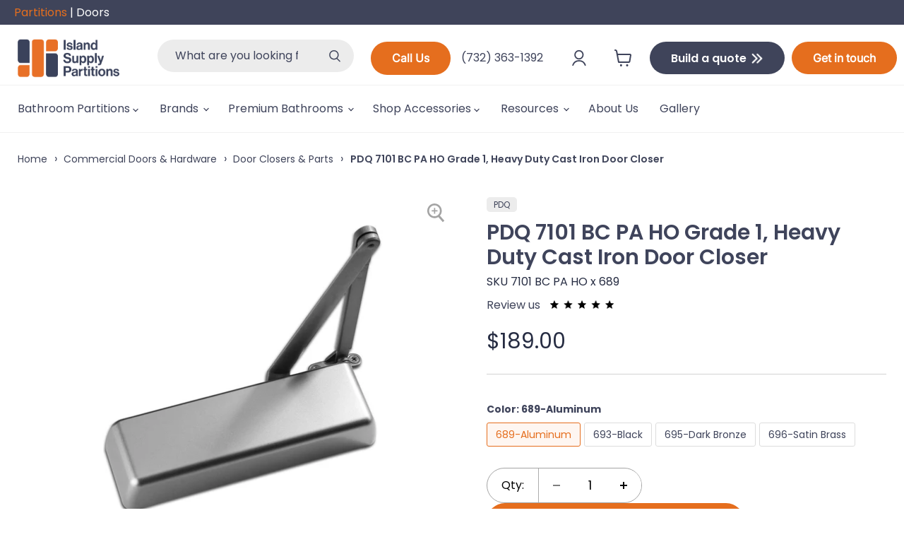

--- FILE ---
content_type: text/html; charset=utf-8
request_url: https://islandsupplyinc.com/products/pdq-7101-bc-pa-ho-x-625-grade-1-heavy-duty-cast-iron-door-closer-polished-chrome-plated
body_size: 58759
content:
<!doctype html>
<html class="no-js no-touch" lang="en">
  <head>
    <script>
      (function(w,d,t,r,u){var f,n,i;w[u]=w[u]||[],f=function(){var o={ti:"187079090", enableAutoSpaTracking: true};o.q=w[u],w[u]=new UET(o),w[u].push("pageLoad")},n=d.createElement(t),n.src=r,n.async=1,n.onload=n.onreadystatechange=function(){var s=this.readyState;s&&s!=="loaded"&&s!=="complete"||(f(),n.onload=n.onreadystatechange=null)},i=d.getElementsByTagName(t)[0],i.parentNode.insertBefore(n,i)})(window,document,"script","//bat.bing.com/bat.js","uetq");
    </script>
<meta name="google-site-verification" content="-bVEjmAwNkxrl0ER7AwSnPwPZXXcRuwyBhJsG2gHImY" />


    <!-- TrustBox script -->
  <!--  <script type="text/javascript" src="//widget.trustpilot.com/bootstrap/v5/tp.widget.bootstrap.min.js" async></script> -->
    <!-- End TrustBox script -->
    <script>
      window.Store = window.Store || {};
      window.Store.id = 62972297433;
    </script>
    <meta charset="utf-8">
    <meta http-equiv="x-ua-compatible" content="IE=edge">

    <link rel="preconnect" href="https://cdn.shopify.com">
    <link rel="preconnect" href="https://fonts.shopifycdn.com">
    <link rel="preconnect" href="https://v.shopify.com">
    <link rel="preconnect" href="https://cdn.shopifycloud.com">

    <title>PDQ 7101 BC PA HO Grade 1, Heavy Duty Cast Iron Door Closer — Island Supply Inc</title>

    
      <meta name="description" content="The PDQ 7100 Series is a heavy duty, fully featured architectural style door control. A high strength cast iron body and forged steel arm assembly provides maximum durability and reliability in the most brutal environments. Recommended applications include high frequency abusive installations such as schools, universit">
    

    
  <link rel="shortcut icon" href="//islandsupplyinc.com/cdn/shop/files/favicon_32x32.png?v=1647999797" type="image/png">


    
      <link rel="canonical" href="https://islandsupplyinc.com/products/pdq-7101-bc-pa-ho-x-625-grade-1-heavy-duty-cast-iron-door-closer-polished-chrome-plated">
    

    <meta name="viewport" content="width=device-width">

    
    















<meta property="og:site_name" content="Island Supply Inc">
<meta property="og:url" content="https://islandsupplyinc.com/products/pdq-7101-bc-pa-ho-x-625-grade-1-heavy-duty-cast-iron-door-closer-polished-chrome-plated">
<meta property="og:title" content="PDQ 7101 BC PA HO Grade 1, Heavy Duty Cast Iron Door Closer">
<meta property="og:type" content="website">
<meta property="og:description" content="The PDQ 7100 Series is a heavy duty, fully featured architectural style door control. A high strength cast iron body and forged steel arm assembly provides maximum durability and reliability in the most brutal environments. Recommended applications include high frequency abusive installations such as schools, universit">




    
    
    

    
    
    <meta
      property="og:image"
      content="https://islandsupplyinc.com/cdn/shop/products/7100Closer_sm-K_aee83a11-f621-4c9a-ac8b-63f21b561b0d_1200x1228.jpg?v=1741783016"
    />
    <meta
      property="og:image:secure_url"
      content="https://islandsupplyinc.com/cdn/shop/products/7100Closer_sm-K_aee83a11-f621-4c9a-ac8b-63f21b561b0d_1200x1228.jpg?v=1741783016"
    />
    <meta property="og:image:width" content="1200" />
    <meta property="og:image:height" content="1228" />
    
    
    <meta property="og:image:alt" content="Social media image" />
  
















<meta name="twitter:title" content="PDQ 7101 BC PA HO Grade 1, Heavy Duty Cast Iron Door Closer">
<meta name="twitter:description" content="The PDQ 7100 Series is a heavy duty, fully featured architectural style door control. A high strength cast iron body and forged steel arm assembly provides maximum durability and reliability in the most brutal environments. Recommended applications include high frequency abusive installations such as schools, universit">


    
    
    
      
      
      <meta name="twitter:card" content="summary">
    
    
    <meta
      property="twitter:image"
      content="https://islandsupplyinc.com/cdn/shop/products/7100Closer_sm-K_aee83a11-f621-4c9a-ac8b-63f21b561b0d_1200x1200_crop_center.jpg?v=1741783016"
    />
    <meta property="twitter:image:width" content="1200" />
    <meta property="twitter:image:height" content="1200" />
    
    
    <meta property="twitter:image:alt" content="Social media image" />
  



    <link rel="preload" href="//islandsupplyinc.com/cdn/fonts/poppins/poppins_n4.0ba78fa5af9b0e1a374041b3ceaadf0a43b41362.woff2" as="font" crossorigin="anonymous">
    <link rel="preload" as="style" href="//islandsupplyinc.com/cdn/shop/t/17/assets/theme.css?v=132368253606497790061762212156">

    
    <script>
  const boostSDAssetFileURL = "\/\/islandsupplyinc.com\/cdn\/shop\/t\/17\/assets\/boost_sd_assets_file_url.gif?v=5111";
  window.boostSDAssetFileURL = boostSDAssetFileURL;

  if (window.boostSDAppConfig) {
    window.boostSDAppConfig.generalSettings.custom_js_asset_url = "//islandsupplyinc.com/cdn/shop/t/17/assets/boost-sd-custom.js?v=160962118398746674481707603715";
    window.boostSDAppConfig.generalSettings.custom_css_asset_url = "//islandsupplyinc.com/cdn/shop/t/17/assets/boost-sd-custom.css?v=72809539502277619291707603715";
  }

  
</script>

    <script>window.performance && window.performance.mark && window.performance.mark('shopify.content_for_header.start');</script><meta name="google-site-verification" content="meLRNAZqAZJYlKZKABNxAp9I7JIm0IivbbJjr91JhnU">
<meta id="shopify-digital-wallet" name="shopify-digital-wallet" content="/62972297433/digital_wallets/dialog">
<meta name="shopify-checkout-api-token" content="53e2f83ee9b9f43f8cca94c4d2e6440a">
<link rel="alternate" type="application/json+oembed" href="https://islandsupplyinc.com/products/pdq-7101-bc-pa-ho-x-625-grade-1-heavy-duty-cast-iron-door-closer-polished-chrome-plated.oembed">
<script async="async" src="/checkouts/internal/preloads.js?locale=en-US"></script>
<link rel="preconnect" href="https://shop.app" crossorigin="anonymous">
<script async="async" src="https://shop.app/checkouts/internal/preloads.js?locale=en-US&shop_id=62972297433" crossorigin="anonymous"></script>
<script id="apple-pay-shop-capabilities" type="application/json">{"shopId":62972297433,"countryCode":"US","currencyCode":"USD","merchantCapabilities":["supports3DS"],"merchantId":"gid:\/\/shopify\/Shop\/62972297433","merchantName":"Island Supply Inc","requiredBillingContactFields":["postalAddress","email","phone"],"requiredShippingContactFields":["postalAddress","email","phone"],"shippingType":"shipping","supportedNetworks":["visa","masterCard","amex","discover","elo","jcb"],"total":{"type":"pending","label":"Island Supply Inc","amount":"1.00"},"shopifyPaymentsEnabled":true,"supportsSubscriptions":true}</script>
<script id="shopify-features" type="application/json">{"accessToken":"53e2f83ee9b9f43f8cca94c4d2e6440a","betas":["rich-media-storefront-analytics"],"domain":"islandsupplyinc.com","predictiveSearch":true,"shopId":62972297433,"locale":"en"}</script>
<script>var Shopify = Shopify || {};
Shopify.shop = "island-supply-inc.myshopify.com";
Shopify.locale = "en";
Shopify.currency = {"active":"USD","rate":"1.0"};
Shopify.country = "US";
Shopify.theme = {"name":"Empire 8 infinite - Customized Felix - Most Recent","id":139506745561,"schema_name":"Empire","schema_version":"8.0.0","theme_store_id":null,"role":"main"};
Shopify.theme.handle = "null";
Shopify.theme.style = {"id":null,"handle":null};
Shopify.cdnHost = "islandsupplyinc.com/cdn";
Shopify.routes = Shopify.routes || {};
Shopify.routes.root = "/";</script>
<script type="module">!function(o){(o.Shopify=o.Shopify||{}).modules=!0}(window);</script>
<script>!function(o){function n(){var o=[];function n(){o.push(Array.prototype.slice.apply(arguments))}return n.q=o,n}var t=o.Shopify=o.Shopify||{};t.loadFeatures=n(),t.autoloadFeatures=n()}(window);</script>
<script>
  window.ShopifyPay = window.ShopifyPay || {};
  window.ShopifyPay.apiHost = "shop.app\/pay";
  window.ShopifyPay.redirectState = null;
</script>
<script id="shop-js-analytics" type="application/json">{"pageType":"product"}</script>
<script defer="defer" async type="module" src="//islandsupplyinc.com/cdn/shopifycloud/shop-js/modules/v2/client.init-shop-cart-sync_BN7fPSNr.en.esm.js"></script>
<script defer="defer" async type="module" src="//islandsupplyinc.com/cdn/shopifycloud/shop-js/modules/v2/chunk.common_Cbph3Kss.esm.js"></script>
<script defer="defer" async type="module" src="//islandsupplyinc.com/cdn/shopifycloud/shop-js/modules/v2/chunk.modal_DKumMAJ1.esm.js"></script>
<script type="module">
  await import("//islandsupplyinc.com/cdn/shopifycloud/shop-js/modules/v2/client.init-shop-cart-sync_BN7fPSNr.en.esm.js");
await import("//islandsupplyinc.com/cdn/shopifycloud/shop-js/modules/v2/chunk.common_Cbph3Kss.esm.js");
await import("//islandsupplyinc.com/cdn/shopifycloud/shop-js/modules/v2/chunk.modal_DKumMAJ1.esm.js");

  window.Shopify.SignInWithShop?.initShopCartSync?.({"fedCMEnabled":true,"windoidEnabled":true});

</script>
<script>
  window.Shopify = window.Shopify || {};
  if (!window.Shopify.featureAssets) window.Shopify.featureAssets = {};
  window.Shopify.featureAssets['shop-js'] = {"shop-cart-sync":["modules/v2/client.shop-cart-sync_CJVUk8Jm.en.esm.js","modules/v2/chunk.common_Cbph3Kss.esm.js","modules/v2/chunk.modal_DKumMAJ1.esm.js"],"init-fed-cm":["modules/v2/client.init-fed-cm_7Fvt41F4.en.esm.js","modules/v2/chunk.common_Cbph3Kss.esm.js","modules/v2/chunk.modal_DKumMAJ1.esm.js"],"init-shop-email-lookup-coordinator":["modules/v2/client.init-shop-email-lookup-coordinator_Cc088_bR.en.esm.js","modules/v2/chunk.common_Cbph3Kss.esm.js","modules/v2/chunk.modal_DKumMAJ1.esm.js"],"init-windoid":["modules/v2/client.init-windoid_hPopwJRj.en.esm.js","modules/v2/chunk.common_Cbph3Kss.esm.js","modules/v2/chunk.modal_DKumMAJ1.esm.js"],"shop-button":["modules/v2/client.shop-button_B0jaPSNF.en.esm.js","modules/v2/chunk.common_Cbph3Kss.esm.js","modules/v2/chunk.modal_DKumMAJ1.esm.js"],"shop-cash-offers":["modules/v2/client.shop-cash-offers_DPIskqss.en.esm.js","modules/v2/chunk.common_Cbph3Kss.esm.js","modules/v2/chunk.modal_DKumMAJ1.esm.js"],"shop-toast-manager":["modules/v2/client.shop-toast-manager_CK7RT69O.en.esm.js","modules/v2/chunk.common_Cbph3Kss.esm.js","modules/v2/chunk.modal_DKumMAJ1.esm.js"],"init-shop-cart-sync":["modules/v2/client.init-shop-cart-sync_BN7fPSNr.en.esm.js","modules/v2/chunk.common_Cbph3Kss.esm.js","modules/v2/chunk.modal_DKumMAJ1.esm.js"],"init-customer-accounts-sign-up":["modules/v2/client.init-customer-accounts-sign-up_CfPf4CXf.en.esm.js","modules/v2/client.shop-login-button_DeIztwXF.en.esm.js","modules/v2/chunk.common_Cbph3Kss.esm.js","modules/v2/chunk.modal_DKumMAJ1.esm.js"],"pay-button":["modules/v2/client.pay-button_CgIwFSYN.en.esm.js","modules/v2/chunk.common_Cbph3Kss.esm.js","modules/v2/chunk.modal_DKumMAJ1.esm.js"],"init-customer-accounts":["modules/v2/client.init-customer-accounts_DQ3x16JI.en.esm.js","modules/v2/client.shop-login-button_DeIztwXF.en.esm.js","modules/v2/chunk.common_Cbph3Kss.esm.js","modules/v2/chunk.modal_DKumMAJ1.esm.js"],"avatar":["modules/v2/client.avatar_BTnouDA3.en.esm.js"],"init-shop-for-new-customer-accounts":["modules/v2/client.init-shop-for-new-customer-accounts_CsZy_esa.en.esm.js","modules/v2/client.shop-login-button_DeIztwXF.en.esm.js","modules/v2/chunk.common_Cbph3Kss.esm.js","modules/v2/chunk.modal_DKumMAJ1.esm.js"],"shop-follow-button":["modules/v2/client.shop-follow-button_BRMJjgGd.en.esm.js","modules/v2/chunk.common_Cbph3Kss.esm.js","modules/v2/chunk.modal_DKumMAJ1.esm.js"],"checkout-modal":["modules/v2/client.checkout-modal_B9Drz_yf.en.esm.js","modules/v2/chunk.common_Cbph3Kss.esm.js","modules/v2/chunk.modal_DKumMAJ1.esm.js"],"shop-login-button":["modules/v2/client.shop-login-button_DeIztwXF.en.esm.js","modules/v2/chunk.common_Cbph3Kss.esm.js","modules/v2/chunk.modal_DKumMAJ1.esm.js"],"lead-capture":["modules/v2/client.lead-capture_DXYzFM3R.en.esm.js","modules/v2/chunk.common_Cbph3Kss.esm.js","modules/v2/chunk.modal_DKumMAJ1.esm.js"],"shop-login":["modules/v2/client.shop-login_CA5pJqmO.en.esm.js","modules/v2/chunk.common_Cbph3Kss.esm.js","modules/v2/chunk.modal_DKumMAJ1.esm.js"],"payment-terms":["modules/v2/client.payment-terms_BxzfvcZJ.en.esm.js","modules/v2/chunk.common_Cbph3Kss.esm.js","modules/v2/chunk.modal_DKumMAJ1.esm.js"]};
</script>
<script>(function() {
  var isLoaded = false;
  function asyncLoad() {
    if (isLoaded) return;
    isLoaded = true;
    var urls = ["https:\/\/d23dclunsivw3h.cloudfront.net\/redirect-app.js?shop=island-supply-inc.myshopify.com","https:\/\/sbzstag.cirkleinc.com\/?shop=island-supply-inc.myshopify.com","https:\/\/cdn.shopify.com\/s\/files\/1\/0629\/7229\/7433\/t\/15\/assets\/pop_62972297433.js?v=1708379261\u0026shop=island-supply-inc.myshopify.com"];
    for (var i = 0; i < urls.length; i++) {
      var s = document.createElement('script');
      s.type = 'text/javascript';
      s.async = true;
      s.src = urls[i];
      var x = document.getElementsByTagName('script')[0];
      x.parentNode.insertBefore(s, x);
    }
  };
  if(window.attachEvent) {
    window.attachEvent('onload', asyncLoad);
  } else {
    window.addEventListener('load', asyncLoad, false);
  }
})();</script>
<script id="__st">var __st={"a":62972297433,"offset":-18000,"reqid":"c16338d3-8e71-497a-a103-6c1e4b4fb0f8-1769857696","pageurl":"islandsupplyinc.com\/products\/pdq-7101-bc-pa-ho-x-625-grade-1-heavy-duty-cast-iron-door-closer-polished-chrome-plated","u":"79320e437362","p":"product","rtyp":"product","rid":7575332847833};</script>
<script>window.ShopifyPaypalV4VisibilityTracking = true;</script>
<script id="captcha-bootstrap">!function(){'use strict';const t='contact',e='account',n='new_comment',o=[[t,t],['blogs',n],['comments',n],[t,'customer']],c=[[e,'customer_login'],[e,'guest_login'],[e,'recover_customer_password'],[e,'create_customer']],r=t=>t.map((([t,e])=>`form[action*='/${t}']:not([data-nocaptcha='true']) input[name='form_type'][value='${e}']`)).join(','),a=t=>()=>t?[...document.querySelectorAll(t)].map((t=>t.form)):[];function s(){const t=[...o],e=r(t);return a(e)}const i='password',u='form_key',d=['recaptcha-v3-token','g-recaptcha-response','h-captcha-response',i],f=()=>{try{return window.sessionStorage}catch{return}},m='__shopify_v',_=t=>t.elements[u];function p(t,e,n=!1){try{const o=window.sessionStorage,c=JSON.parse(o.getItem(e)),{data:r}=function(t){const{data:e,action:n}=t;return t[m]||n?{data:e,action:n}:{data:t,action:n}}(c);for(const[e,n]of Object.entries(r))t.elements[e]&&(t.elements[e].value=n);n&&o.removeItem(e)}catch(o){console.error('form repopulation failed',{error:o})}}const l='form_type',E='cptcha';function T(t){t.dataset[E]=!0}const w=window,h=w.document,L='Shopify',v='ce_forms',y='captcha';let A=!1;((t,e)=>{const n=(g='f06e6c50-85a8-45c8-87d0-21a2b65856fe',I='https://cdn.shopify.com/shopifycloud/storefront-forms-hcaptcha/ce_storefront_forms_captcha_hcaptcha.v1.5.2.iife.js',D={infoText:'Protected by hCaptcha',privacyText:'Privacy',termsText:'Terms'},(t,e,n)=>{const o=w[L][v],c=o.bindForm;if(c)return c(t,g,e,D).then(n);var r;o.q.push([[t,g,e,D],n]),r=I,A||(h.body.append(Object.assign(h.createElement('script'),{id:'captcha-provider',async:!0,src:r})),A=!0)});var g,I,D;w[L]=w[L]||{},w[L][v]=w[L][v]||{},w[L][v].q=[],w[L][y]=w[L][y]||{},w[L][y].protect=function(t,e){n(t,void 0,e),T(t)},Object.freeze(w[L][y]),function(t,e,n,w,h,L){const[v,y,A,g]=function(t,e,n){const i=e?o:[],u=t?c:[],d=[...i,...u],f=r(d),m=r(i),_=r(d.filter((([t,e])=>n.includes(e))));return[a(f),a(m),a(_),s()]}(w,h,L),I=t=>{const e=t.target;return e instanceof HTMLFormElement?e:e&&e.form},D=t=>v().includes(t);t.addEventListener('submit',(t=>{const e=I(t);if(!e)return;const n=D(e)&&!e.dataset.hcaptchaBound&&!e.dataset.recaptchaBound,o=_(e),c=g().includes(e)&&(!o||!o.value);(n||c)&&t.preventDefault(),c&&!n&&(function(t){try{if(!f())return;!function(t){const e=f();if(!e)return;const n=_(t);if(!n)return;const o=n.value;o&&e.removeItem(o)}(t);const e=Array.from(Array(32),(()=>Math.random().toString(36)[2])).join('');!function(t,e){_(t)||t.append(Object.assign(document.createElement('input'),{type:'hidden',name:u})),t.elements[u].value=e}(t,e),function(t,e){const n=f();if(!n)return;const o=[...t.querySelectorAll(`input[type='${i}']`)].map((({name:t})=>t)),c=[...d,...o],r={};for(const[a,s]of new FormData(t).entries())c.includes(a)||(r[a]=s);n.setItem(e,JSON.stringify({[m]:1,action:t.action,data:r}))}(t,e)}catch(e){console.error('failed to persist form',e)}}(e),e.submit())}));const S=(t,e)=>{t&&!t.dataset[E]&&(n(t,e.some((e=>e===t))),T(t))};for(const o of['focusin','change'])t.addEventListener(o,(t=>{const e=I(t);D(e)&&S(e,y())}));const B=e.get('form_key'),M=e.get(l),P=B&&M;t.addEventListener('DOMContentLoaded',(()=>{const t=y();if(P)for(const e of t)e.elements[l].value===M&&p(e,B);[...new Set([...A(),...v().filter((t=>'true'===t.dataset.shopifyCaptcha))])].forEach((e=>S(e,t)))}))}(h,new URLSearchParams(w.location.search),n,t,e,['guest_login'])})(!0,!0)}();</script>
<script integrity="sha256-4kQ18oKyAcykRKYeNunJcIwy7WH5gtpwJnB7kiuLZ1E=" data-source-attribution="shopify.loadfeatures" defer="defer" src="//islandsupplyinc.com/cdn/shopifycloud/storefront/assets/storefront/load_feature-a0a9edcb.js" crossorigin="anonymous"></script>
<script crossorigin="anonymous" defer="defer" src="//islandsupplyinc.com/cdn/shopifycloud/storefront/assets/shopify_pay/storefront-65b4c6d7.js?v=20250812"></script>
<script data-source-attribution="shopify.dynamic_checkout.dynamic.init">var Shopify=Shopify||{};Shopify.PaymentButton=Shopify.PaymentButton||{isStorefrontPortableWallets:!0,init:function(){window.Shopify.PaymentButton.init=function(){};var t=document.createElement("script");t.src="https://islandsupplyinc.com/cdn/shopifycloud/portable-wallets/latest/portable-wallets.en.js",t.type="module",document.head.appendChild(t)}};
</script>
<script data-source-attribution="shopify.dynamic_checkout.buyer_consent">
  function portableWalletsHideBuyerConsent(e){var t=document.getElementById("shopify-buyer-consent"),n=document.getElementById("shopify-subscription-policy-button");t&&n&&(t.classList.add("hidden"),t.setAttribute("aria-hidden","true"),n.removeEventListener("click",e))}function portableWalletsShowBuyerConsent(e){var t=document.getElementById("shopify-buyer-consent"),n=document.getElementById("shopify-subscription-policy-button");t&&n&&(t.classList.remove("hidden"),t.removeAttribute("aria-hidden"),n.addEventListener("click",e))}window.Shopify?.PaymentButton&&(window.Shopify.PaymentButton.hideBuyerConsent=portableWalletsHideBuyerConsent,window.Shopify.PaymentButton.showBuyerConsent=portableWalletsShowBuyerConsent);
</script>
<script data-source-attribution="shopify.dynamic_checkout.cart.bootstrap">document.addEventListener("DOMContentLoaded",(function(){function t(){return document.querySelector("shopify-accelerated-checkout-cart, shopify-accelerated-checkout")}if(t())Shopify.PaymentButton.init();else{new MutationObserver((function(e,n){t()&&(Shopify.PaymentButton.init(),n.disconnect())})).observe(document.body,{childList:!0,subtree:!0})}}));
</script>
<link id="shopify-accelerated-checkout-styles" rel="stylesheet" media="screen" href="https://islandsupplyinc.com/cdn/shopifycloud/portable-wallets/latest/accelerated-checkout-backwards-compat.css" crossorigin="anonymous">
<style id="shopify-accelerated-checkout-cart">
        #shopify-buyer-consent {
  margin-top: 1em;
  display: inline-block;
  width: 100%;
}

#shopify-buyer-consent.hidden {
  display: none;
}

#shopify-subscription-policy-button {
  background: none;
  border: none;
  padding: 0;
  text-decoration: underline;
  font-size: inherit;
  cursor: pointer;
}

#shopify-subscription-policy-button::before {
  box-shadow: none;
}

      </style>

<script>window.performance && window.performance.mark && window.performance.mark('shopify.content_for_header.end');</script>

    <link href="//islandsupplyinc.com/cdn/shop/t/17/assets/theme.css?v=132368253606497790061762212156" rel="stylesheet" type="text/css" media="all" />

    <link href="//islandsupplyinc.com/cdn/shop/t/17/assets/customall.css?v=21836331677761786101707613568" rel="stylesheet" type="text/css" media="all" />

    
    <script>
      window.Theme = window.Theme || {};
      window.Theme.version = '8.0.0';
      window.Theme.name = 'Empire';
      window.Theme.routes = {
        "root_url": "/",
        "account_url": "/account",
        "account_login_url": "/account/login",
        "account_logout_url": "/account/logout",
        "account_register_url": "/account/register",
        "account_addresses_url": "/account/addresses",
        "collections_url": "/collections",
        "all_products_collection_url": "/collections/all",
        "search_url": "/search",
        "cart_url": "/cart",
        "cart_add_url": "/cart/add",
        "cart_change_url": "/cart/change",
        "cart_clear_url": "/cart/clear",
        "product_recommendations_url": "/recommendations/products",
      };
    </script>
    
    


    
    <link href="//islandsupplyinc.com/cdn/shop/t/17/assets/custom.css?v=45074600183230808751761721281" rel="stylesheet" type="text/css" media="all" />
  <script type="text/javascript">
  window.Pop = window.Pop || {};
  window.Pop.common = window.Pop.common || {};
  window.Pop.common.shop = {
    permanent_domain: 'island-supply-inc.myshopify.com',
    currency: "USD",
    money_format: "${{amount}}",
    id: 62972297433
  };
  

  window.Pop.common.template = 'product';
  window.Pop.common.cart = {};
  window.Pop.common.vapid_public_key = "BJuXCmrtTK335SuczdNVYrGVtP_WXn4jImChm49st7K7z7e8gxSZUKk4DhUpk8j2Xpiw5G4-ylNbMKLlKkUEU98=";
  window.Pop.global_config = {"asset_urls":{"loy":{},"rev":{},"pu":{"init_js":null},"widgets":{"init_js":"https:\/\/cdn.shopify.com\/s\/files\/1\/0194\/1736\/6592\/t\/1\/assets\/ba_widget_init.js?v=1728041536","modal_js":"https:\/\/cdn.shopify.com\/s\/files\/1\/0194\/1736\/6592\/t\/1\/assets\/ba_widget_modal.js?v=1728041538","modal_css":"https:\/\/cdn.shopify.com\/s\/files\/1\/0194\/1736\/6592\/t\/1\/assets\/ba_widget_modal.css?v=1654723622"},"forms":{},"global":{"helper_js":"https:\/\/cdn.shopify.com\/s\/files\/1\/0194\/1736\/6592\/t\/1\/assets\/ba_pop_tracking.js?v=1704919189"}},"proxy_paths":{"pop":"\/apps\/ba-pop","app_metrics":"\/apps\/ba-pop\/app_metrics","push_subscription":"\/apps\/ba-pop\/push"},"aat":["pop"],"pv":false,"sts":false,"bam":false,"batc":false,"base_money_format":"${{amount}}","loy_js_api_enabled":false,"shop":{"id":62972297433,"name":"Island Supply Inc","domain":"islandsupplyinc.com"}};
  window.Pop.widgets_config = {"id":189499,"active":false,"frequency_limit_amount":2,"frequency_limit_time_unit":"days","background_image":{"position":"none","widget_background_preview_url":""},"initial_state":{"body":"Sign up and unlock your instant discount","title":"Signup for 5% off NOW!","cta_text":"Claim Discount","show_email":"true","action_text":"Saving...","footer_text":"*min cart $300","dismiss_text":" ","email_placeholder":"Email Address","phone_placeholder":"Phone Number"},"success_state":{"body":"Thanks for subscribing. Copy your discount code and apply to your next order.","title":"Discount Unlocked 🎉","cta_text":"Continue shopping","cta_action":"dismiss","redirect_url":"","open_url_new_tab":"false"},"closed_state":{"action":"close_widget","font_size":"20","action_text":"GET 10% OFF","display_offset":"300","display_position":"left"},"error_state":{"submit_error":"Sorry, please try again later","invalid_email":"Please enter valid email address!","error_subscribing":"Error subscribing, try again later","already_registered":"You have already registered","invalid_phone_number":"Please enter valid phone number!"},"trigger":{"action":"on_timer","delay_in_seconds":"3"},"colors":{"link_color":"#4FC3F7","sticky_bar_bg":"#C62828","cta_font_color":"#fff","body_font_color":"#000","sticky_bar_text":"#fff","background_color":"#fff","error_text_color":"#ff2626","title_font_color":"#000","footer_font_color":"#bbb","dismiss_font_color":"#bbb","cta_background_color":"#000","sticky_coupon_bar_bg":"#286ef8","error_text_background":"","sticky_coupon_bar_text":"#fff"},"sticky_coupon_bar":{"enabled":"false","message":"Don't forget to use your code"},"display_style":{"font":"Arial","size":"regular","align":"center"},"dismissable":true,"has_background":false,"opt_in_channels":["email"],"rules":[{"id":88700,"widget_id":189499,"property":"url","operator":"contains","position":1,"value":"\/product","boolean_connector":"AND","arguments":{},"created_at":"2024-02-19T21:50:34.416Z","updated_at":"2024-02-19T21:50:34.416Z"}],"widget_css":".powered_by_rivo{\n  display: block;\n}\n.ba_widget_main_design {\n  background: #fff;\n}\n.ba_widget_content{text-align: center}\n.ba_widget_parent{\n  font-family: Arial;\n}\n.ba_widget_parent.background{\n}\n.ba_widget_left_content{\n}\n.ba_widget_right_content{\n}\n#ba_widget_cta_button:disabled{\n  background: #000cc;\n}\n#ba_widget_cta_button{\n  background: #000;\n  color: #fff;\n}\n#ba_widget_cta_button:after {\n  background: #000e0;\n}\n.ba_initial_state_title, .ba_success_state_title{\n  color: #000;\n}\n.ba_initial_state_body, .ba_success_state_body{\n  color: #000;\n}\n.ba_initial_state_dismiss_text{\n  color: #bbb;\n}\n.ba_initial_state_footer_text, .ba_initial_state_sms_agreement{\n  color: #bbb;\n}\n.ba_widget_error{\n  color: #ff2626;\n  background: ;\n}\n.ba_link_color{\n  color: #4FC3F7;\n}\n","custom_css":null,"logo":null};
</script>


<script type="text/javascript">
  

  (function() {
    //Global snippet for Email Popups
    //this is updated automatically - do not edit manually.
    document.addEventListener('DOMContentLoaded', function() {
      function loadScript(src, defer, done) {
        var js = document.createElement('script');
        js.src = src;
        js.defer = defer;
        js.onload = function(){done();};
        js.onerror = function(){
          done(new Error('Failed to load script ' + src));
        };
        document.head.appendChild(js);
      }

      function browserSupportsAllFeatures() {
        return window.Promise && window.fetch && window.Symbol;
      }

      if (browserSupportsAllFeatures()) {
        main();
      } else {
        loadScript('https://polyfill-fastly.net/v3/polyfill.min.js?features=Promise,fetch', true, main);
      }

      function loadAppScripts(){
        const popAppEmbedEnabled = document.getElementById("pop-app-embed-init");

        if (window.Pop.global_config.aat.includes("pop") && !popAppEmbedEnabled){
          loadScript(window.Pop.global_config.asset_urls.widgets.init_js, true, function(){});
        }
      }

      function main(err) {
        loadScript(window.Pop.global_config.asset_urls.global.helper_js, false, loadAppScripts);
      }
    });
  })();
</script>

<!-- BEGIN app block: shopify://apps/klaviyo-email-marketing-sms/blocks/klaviyo-onsite-embed/2632fe16-c075-4321-a88b-50b567f42507 -->












  <script async src="https://static.klaviyo.com/onsite/js/RqhKrc/klaviyo.js?company_id=RqhKrc"></script>
  <script>!function(){if(!window.klaviyo){window._klOnsite=window._klOnsite||[];try{window.klaviyo=new Proxy({},{get:function(n,i){return"push"===i?function(){var n;(n=window._klOnsite).push.apply(n,arguments)}:function(){for(var n=arguments.length,o=new Array(n),w=0;w<n;w++)o[w]=arguments[w];var t="function"==typeof o[o.length-1]?o.pop():void 0,e=new Promise((function(n){window._klOnsite.push([i].concat(o,[function(i){t&&t(i),n(i)}]))}));return e}}})}catch(n){window.klaviyo=window.klaviyo||[],window.klaviyo.push=function(){var n;(n=window._klOnsite).push.apply(n,arguments)}}}}();</script>

  
    <script id="viewed_product">
      if (item == null) {
        var _learnq = _learnq || [];

        var MetafieldReviews = null
        var MetafieldYotpoRating = null
        var MetafieldYotpoCount = null
        var MetafieldLooxRating = null
        var MetafieldLooxCount = null
        var okendoProduct = null
        var okendoProductReviewCount = null
        var okendoProductReviewAverageValue = null
        try {
          // The following fields are used for Customer Hub recently viewed in order to add reviews.
          // This information is not part of __kla_viewed. Instead, it is part of __kla_viewed_reviewed_items
          MetafieldReviews = {};
          MetafieldYotpoRating = null
          MetafieldYotpoCount = null
          MetafieldLooxRating = null
          MetafieldLooxCount = null

          okendoProduct = null
          // If the okendo metafield is not legacy, it will error, which then requires the new json formatted data
          if (okendoProduct && 'error' in okendoProduct) {
            okendoProduct = null
          }
          okendoProductReviewCount = okendoProduct ? okendoProduct.reviewCount : null
          okendoProductReviewAverageValue = okendoProduct ? okendoProduct.reviewAverageValue : null
        } catch (error) {
          console.error('Error in Klaviyo onsite reviews tracking:', error);
        }

        var item = {
          Name: "PDQ 7101 BC PA HO Grade 1, Heavy Duty Cast Iron Door Closer",
          ProductID: 7575332847833,
          Categories: ["All Commercial Doors \u0026 Hardware","All products","Commercial Doors \u0026 Hardware","Door Closers \u0026 Parts","PDQ"],
          ImageURL: "https://islandsupplyinc.com/cdn/shop/products/7100Closer_sm-K_aee83a11-f621-4c9a-ac8b-63f21b561b0d_grande.jpg?v=1741783016",
          URL: "https://islandsupplyinc.com/products/pdq-7101-bc-pa-ho-x-625-grade-1-heavy-duty-cast-iron-door-closer-polished-chrome-plated",
          Brand: "PDQ",
          Price: "$189.00",
          Value: "189.00",
          CompareAtPrice: "$0.00"
        };
        _learnq.push(['track', 'Viewed Product', item]);
        _learnq.push(['trackViewedItem', {
          Title: item.Name,
          ItemId: item.ProductID,
          Categories: item.Categories,
          ImageUrl: item.ImageURL,
          Url: item.URL,
          Metadata: {
            Brand: item.Brand,
            Price: item.Price,
            Value: item.Value,
            CompareAtPrice: item.CompareAtPrice
          },
          metafields:{
            reviews: MetafieldReviews,
            yotpo:{
              rating: MetafieldYotpoRating,
              count: MetafieldYotpoCount,
            },
            loox:{
              rating: MetafieldLooxRating,
              count: MetafieldLooxCount,
            },
            okendo: {
              rating: okendoProductReviewAverageValue,
              count: okendoProductReviewCount,
            }
          }
        }]);
      }
    </script>
  




  <script>
    window.klaviyoReviewsProductDesignMode = false
  </script>







<!-- END app block --><link href="https://monorail-edge.shopifysvc.com" rel="dns-prefetch">
<script>(function(){if ("sendBeacon" in navigator && "performance" in window) {try {var session_token_from_headers = performance.getEntriesByType('navigation')[0].serverTiming.find(x => x.name == '_s').description;} catch {var session_token_from_headers = undefined;}var session_cookie_matches = document.cookie.match(/_shopify_s=([^;]*)/);var session_token_from_cookie = session_cookie_matches && session_cookie_matches.length === 2 ? session_cookie_matches[1] : "";var session_token = session_token_from_headers || session_token_from_cookie || "";function handle_abandonment_event(e) {var entries = performance.getEntries().filter(function(entry) {return /monorail-edge.shopifysvc.com/.test(entry.name);});if (!window.abandonment_tracked && entries.length === 0) {window.abandonment_tracked = true;var currentMs = Date.now();var navigation_start = performance.timing.navigationStart;var payload = {shop_id: 62972297433,url: window.location.href,navigation_start,duration: currentMs - navigation_start,session_token,page_type: "product"};window.navigator.sendBeacon("https://monorail-edge.shopifysvc.com/v1/produce", JSON.stringify({schema_id: "online_store_buyer_site_abandonment/1.1",payload: payload,metadata: {event_created_at_ms: currentMs,event_sent_at_ms: currentMs}}));}}window.addEventListener('pagehide', handle_abandonment_event);}}());</script>
<script id="web-pixels-manager-setup">(function e(e,d,r,n,o){if(void 0===o&&(o={}),!Boolean(null===(a=null===(i=window.Shopify)||void 0===i?void 0:i.analytics)||void 0===a?void 0:a.replayQueue)){var i,a;window.Shopify=window.Shopify||{};var t=window.Shopify;t.analytics=t.analytics||{};var s=t.analytics;s.replayQueue=[],s.publish=function(e,d,r){return s.replayQueue.push([e,d,r]),!0};try{self.performance.mark("wpm:start")}catch(e){}var l=function(){var e={modern:/Edge?\/(1{2}[4-9]|1[2-9]\d|[2-9]\d{2}|\d{4,})\.\d+(\.\d+|)|Firefox\/(1{2}[4-9]|1[2-9]\d|[2-9]\d{2}|\d{4,})\.\d+(\.\d+|)|Chrom(ium|e)\/(9{2}|\d{3,})\.\d+(\.\d+|)|(Maci|X1{2}).+ Version\/(15\.\d+|(1[6-9]|[2-9]\d|\d{3,})\.\d+)([,.]\d+|)( \(\w+\)|)( Mobile\/\w+|) Safari\/|Chrome.+OPR\/(9{2}|\d{3,})\.\d+\.\d+|(CPU[ +]OS|iPhone[ +]OS|CPU[ +]iPhone|CPU IPhone OS|CPU iPad OS)[ +]+(15[._]\d+|(1[6-9]|[2-9]\d|\d{3,})[._]\d+)([._]\d+|)|Android:?[ /-](13[3-9]|1[4-9]\d|[2-9]\d{2}|\d{4,})(\.\d+|)(\.\d+|)|Android.+Firefox\/(13[5-9]|1[4-9]\d|[2-9]\d{2}|\d{4,})\.\d+(\.\d+|)|Android.+Chrom(ium|e)\/(13[3-9]|1[4-9]\d|[2-9]\d{2}|\d{4,})\.\d+(\.\d+|)|SamsungBrowser\/([2-9]\d|\d{3,})\.\d+/,legacy:/Edge?\/(1[6-9]|[2-9]\d|\d{3,})\.\d+(\.\d+|)|Firefox\/(5[4-9]|[6-9]\d|\d{3,})\.\d+(\.\d+|)|Chrom(ium|e)\/(5[1-9]|[6-9]\d|\d{3,})\.\d+(\.\d+|)([\d.]+$|.*Safari\/(?![\d.]+ Edge\/[\d.]+$))|(Maci|X1{2}).+ Version\/(10\.\d+|(1[1-9]|[2-9]\d|\d{3,})\.\d+)([,.]\d+|)( \(\w+\)|)( Mobile\/\w+|) Safari\/|Chrome.+OPR\/(3[89]|[4-9]\d|\d{3,})\.\d+\.\d+|(CPU[ +]OS|iPhone[ +]OS|CPU[ +]iPhone|CPU IPhone OS|CPU iPad OS)[ +]+(10[._]\d+|(1[1-9]|[2-9]\d|\d{3,})[._]\d+)([._]\d+|)|Android:?[ /-](13[3-9]|1[4-9]\d|[2-9]\d{2}|\d{4,})(\.\d+|)(\.\d+|)|Mobile Safari.+OPR\/([89]\d|\d{3,})\.\d+\.\d+|Android.+Firefox\/(13[5-9]|1[4-9]\d|[2-9]\d{2}|\d{4,})\.\d+(\.\d+|)|Android.+Chrom(ium|e)\/(13[3-9]|1[4-9]\d|[2-9]\d{2}|\d{4,})\.\d+(\.\d+|)|Android.+(UC? ?Browser|UCWEB|U3)[ /]?(15\.([5-9]|\d{2,})|(1[6-9]|[2-9]\d|\d{3,})\.\d+)\.\d+|SamsungBrowser\/(5\.\d+|([6-9]|\d{2,})\.\d+)|Android.+MQ{2}Browser\/(14(\.(9|\d{2,})|)|(1[5-9]|[2-9]\d|\d{3,})(\.\d+|))(\.\d+|)|K[Aa][Ii]OS\/(3\.\d+|([4-9]|\d{2,})\.\d+)(\.\d+|)/},d=e.modern,r=e.legacy,n=navigator.userAgent;return n.match(d)?"modern":n.match(r)?"legacy":"unknown"}(),u="modern"===l?"modern":"legacy",c=(null!=n?n:{modern:"",legacy:""})[u],f=function(e){return[e.baseUrl,"/wpm","/b",e.hashVersion,"modern"===e.buildTarget?"m":"l",".js"].join("")}({baseUrl:d,hashVersion:r,buildTarget:u}),m=function(e){var d=e.version,r=e.bundleTarget,n=e.surface,o=e.pageUrl,i=e.monorailEndpoint;return{emit:function(e){var a=e.status,t=e.errorMsg,s=(new Date).getTime(),l=JSON.stringify({metadata:{event_sent_at_ms:s},events:[{schema_id:"web_pixels_manager_load/3.1",payload:{version:d,bundle_target:r,page_url:o,status:a,surface:n,error_msg:t},metadata:{event_created_at_ms:s}}]});if(!i)return console&&console.warn&&console.warn("[Web Pixels Manager] No Monorail endpoint provided, skipping logging."),!1;try{return self.navigator.sendBeacon.bind(self.navigator)(i,l)}catch(e){}var u=new XMLHttpRequest;try{return u.open("POST",i,!0),u.setRequestHeader("Content-Type","text/plain"),u.send(l),!0}catch(e){return console&&console.warn&&console.warn("[Web Pixels Manager] Got an unhandled error while logging to Monorail."),!1}}}}({version:r,bundleTarget:l,surface:e.surface,pageUrl:self.location.href,monorailEndpoint:e.monorailEndpoint});try{o.browserTarget=l,function(e){var d=e.src,r=e.async,n=void 0===r||r,o=e.onload,i=e.onerror,a=e.sri,t=e.scriptDataAttributes,s=void 0===t?{}:t,l=document.createElement("script"),u=document.querySelector("head"),c=document.querySelector("body");if(l.async=n,l.src=d,a&&(l.integrity=a,l.crossOrigin="anonymous"),s)for(var f in s)if(Object.prototype.hasOwnProperty.call(s,f))try{l.dataset[f]=s[f]}catch(e){}if(o&&l.addEventListener("load",o),i&&l.addEventListener("error",i),u)u.appendChild(l);else{if(!c)throw new Error("Did not find a head or body element to append the script");c.appendChild(l)}}({src:f,async:!0,onload:function(){if(!function(){var e,d;return Boolean(null===(d=null===(e=window.Shopify)||void 0===e?void 0:e.analytics)||void 0===d?void 0:d.initialized)}()){var d=window.webPixelsManager.init(e)||void 0;if(d){var r=window.Shopify.analytics;r.replayQueue.forEach((function(e){var r=e[0],n=e[1],o=e[2];d.publishCustomEvent(r,n,o)})),r.replayQueue=[],r.publish=d.publishCustomEvent,r.visitor=d.visitor,r.initialized=!0}}},onerror:function(){return m.emit({status:"failed",errorMsg:"".concat(f," has failed to load")})},sri:function(e){var d=/^sha384-[A-Za-z0-9+/=]+$/;return"string"==typeof e&&d.test(e)}(c)?c:"",scriptDataAttributes:o}),m.emit({status:"loading"})}catch(e){m.emit({status:"failed",errorMsg:(null==e?void 0:e.message)||"Unknown error"})}}})({shopId: 62972297433,storefrontBaseUrl: "https://islandsupplyinc.com",extensionsBaseUrl: "https://extensions.shopifycdn.com/cdn/shopifycloud/web-pixels-manager",monorailEndpoint: "https://monorail-edge.shopifysvc.com/unstable/produce_batch",surface: "storefront-renderer",enabledBetaFlags: ["2dca8a86"],webPixelsConfigList: [{"id":"1719697625","configuration":"{\"accountID\":\"RqhKrc\",\"webPixelConfig\":\"eyJlbmFibGVBZGRlZFRvQ2FydEV2ZW50cyI6IHRydWV9\"}","eventPayloadVersion":"v1","runtimeContext":"STRICT","scriptVersion":"524f6c1ee37bacdca7657a665bdca589","type":"APP","apiClientId":123074,"privacyPurposes":["ANALYTICS","MARKETING"],"dataSharingAdjustments":{"protectedCustomerApprovalScopes":["read_customer_address","read_customer_email","read_customer_name","read_customer_personal_data","read_customer_phone"]}},{"id":"1033273561","configuration":"{\"config\":\"{\\\"google_tag_ids\\\":[\\\"AW-10946688074\\\"],\\\"target_country\\\":\\\"US\\\",\\\"gtag_events\\\":[{\\\"type\\\":\\\"search\\\",\\\"action_label\\\":[\\\"G-14BQZND6DJ\\\",\\\"AW-10946688074\\\/FWIvCNv2sdUDEMro5OMo\\\"]},{\\\"type\\\":\\\"begin_checkout\\\",\\\"action_label\\\":[\\\"G-14BQZND6DJ\\\",\\\"AW-10946688074\\\/oFO1CNj2sdUDEMro5OMo\\\"]},{\\\"type\\\":\\\"view_item\\\",\\\"action_label\\\":[\\\"G-14BQZND6DJ\\\",\\\"AW-10946688074\\\/r04fCNL2sdUDEMro5OMo\\\"]},{\\\"type\\\":\\\"purchase\\\",\\\"action_label\\\":[\\\"G-14BQZND6DJ\\\",\\\"AW-10946688074\\\/5xykCM_2sdUDEMro5OMo\\\"]},{\\\"type\\\":\\\"page_view\\\",\\\"action_label\\\":[\\\"G-14BQZND6DJ\\\",\\\"AW-10946688074\\\/fs8-CMz2sdUDEMro5OMo\\\"]},{\\\"type\\\":\\\"add_payment_info\\\",\\\"action_label\\\":[\\\"G-14BQZND6DJ\\\",\\\"AW-10946688074\\\/-ieLCN72sdUDEMro5OMo\\\"]},{\\\"type\\\":\\\"add_to_cart\\\",\\\"action_label\\\":[\\\"G-14BQZND6DJ\\\",\\\"AW-10946688074\\\/HB_DCNX2sdUDEMro5OMo\\\"]}],\\\"enable_monitoring_mode\\\":false}\"}","eventPayloadVersion":"v1","runtimeContext":"OPEN","scriptVersion":"b2a88bafab3e21179ed38636efcd8a93","type":"APP","apiClientId":1780363,"privacyPurposes":[],"dataSharingAdjustments":{"protectedCustomerApprovalScopes":["read_customer_address","read_customer_email","read_customer_name","read_customer_personal_data","read_customer_phone"]}},{"id":"119013593","configuration":"{\"pixel_id\":\"337867108580151\",\"pixel_type\":\"facebook_pixel\",\"metaapp_system_user_token\":\"-\"}","eventPayloadVersion":"v1","runtimeContext":"OPEN","scriptVersion":"ca16bc87fe92b6042fbaa3acc2fbdaa6","type":"APP","apiClientId":2329312,"privacyPurposes":["ANALYTICS","MARKETING","SALE_OF_DATA"],"dataSharingAdjustments":{"protectedCustomerApprovalScopes":["read_customer_address","read_customer_email","read_customer_name","read_customer_personal_data","read_customer_phone"]}},{"id":"shopify-app-pixel","configuration":"{}","eventPayloadVersion":"v1","runtimeContext":"STRICT","scriptVersion":"0450","apiClientId":"shopify-pixel","type":"APP","privacyPurposes":["ANALYTICS","MARKETING"]},{"id":"shopify-custom-pixel","eventPayloadVersion":"v1","runtimeContext":"LAX","scriptVersion":"0450","apiClientId":"shopify-pixel","type":"CUSTOM","privacyPurposes":["ANALYTICS","MARKETING"]}],isMerchantRequest: false,initData: {"shop":{"name":"Island Supply Inc","paymentSettings":{"currencyCode":"USD"},"myshopifyDomain":"island-supply-inc.myshopify.com","countryCode":"US","storefrontUrl":"https:\/\/islandsupplyinc.com"},"customer":null,"cart":null,"checkout":null,"productVariants":[{"price":{"amount":189.0,"currencyCode":"USD"},"product":{"title":"PDQ 7101 BC PA HO Grade 1, Heavy Duty Cast Iron Door Closer","vendor":"PDQ","id":"7575332847833","untranslatedTitle":"PDQ 7101 BC PA HO Grade 1, Heavy Duty Cast Iron Door Closer","url":"\/products\/pdq-7101-bc-pa-ho-x-625-grade-1-heavy-duty-cast-iron-door-closer-polished-chrome-plated","type":""},"id":"45726797103321","image":{"src":"\/\/islandsupplyinc.com\/cdn\/shop\/products\/7100Closer_sm-K_aee83a11-f621-4c9a-ac8b-63f21b561b0d.jpg?v=1741783016"},"sku":"7101 BC PA HO x 689","title":"689-Aluminum","untranslatedTitle":"689-Aluminum"},{"price":{"amount":189.0,"currencyCode":"USD"},"product":{"title":"PDQ 7101 BC PA HO Grade 1, Heavy Duty Cast Iron Door Closer","vendor":"PDQ","id":"7575332847833","untranslatedTitle":"PDQ 7101 BC PA HO Grade 1, Heavy Duty Cast Iron Door Closer","url":"\/products\/pdq-7101-bc-pa-ho-x-625-grade-1-heavy-duty-cast-iron-door-closer-polished-chrome-plated","type":""},"id":"45726797136089","image":{"src":"\/\/islandsupplyinc.com\/cdn\/shop\/products\/7100Closer_sm-K_aee83a11-f621-4c9a-ac8b-63f21b561b0d.jpg?v=1741783016"},"sku":"7101 BC PA HO x 693","title":"693-Black","untranslatedTitle":"693-Black"},{"price":{"amount":189.0,"currencyCode":"USD"},"product":{"title":"PDQ 7101 BC PA HO Grade 1, Heavy Duty Cast Iron Door Closer","vendor":"PDQ","id":"7575332847833","untranslatedTitle":"PDQ 7101 BC PA HO Grade 1, Heavy Duty Cast Iron Door Closer","url":"\/products\/pdq-7101-bc-pa-ho-x-625-grade-1-heavy-duty-cast-iron-door-closer-polished-chrome-plated","type":""},"id":"45726797168857","image":{"src":"\/\/islandsupplyinc.com\/cdn\/shop\/products\/7100Closer_sm-K_aee83a11-f621-4c9a-ac8b-63f21b561b0d.jpg?v=1741783016"},"sku":"7101 BC PA HO x 695","title":"695-Dark Bronze","untranslatedTitle":"695-Dark Bronze"},{"price":{"amount":189.0,"currencyCode":"USD"},"product":{"title":"PDQ 7101 BC PA HO Grade 1, Heavy Duty Cast Iron Door Closer","vendor":"PDQ","id":"7575332847833","untranslatedTitle":"PDQ 7101 BC PA HO Grade 1, Heavy Duty Cast Iron Door Closer","url":"\/products\/pdq-7101-bc-pa-ho-x-625-grade-1-heavy-duty-cast-iron-door-closer-polished-chrome-plated","type":""},"id":"45726797201625","image":{"src":"\/\/islandsupplyinc.com\/cdn\/shop\/products\/7100Closer_sm-K_aee83a11-f621-4c9a-ac8b-63f21b561b0d.jpg?v=1741783016"},"sku":"7101 BC PA HO x 696","title":"696-Satin Brass","untranslatedTitle":"696-Satin Brass"}],"purchasingCompany":null},},"https://islandsupplyinc.com/cdn","1d2a099fw23dfb22ep557258f5m7a2edbae",{"modern":"","legacy":""},{"shopId":"62972297433","storefrontBaseUrl":"https:\/\/islandsupplyinc.com","extensionBaseUrl":"https:\/\/extensions.shopifycdn.com\/cdn\/shopifycloud\/web-pixels-manager","surface":"storefront-renderer","enabledBetaFlags":"[\"2dca8a86\"]","isMerchantRequest":"false","hashVersion":"1d2a099fw23dfb22ep557258f5m7a2edbae","publish":"custom","events":"[[\"page_viewed\",{}],[\"product_viewed\",{\"productVariant\":{\"price\":{\"amount\":189.0,\"currencyCode\":\"USD\"},\"product\":{\"title\":\"PDQ 7101 BC PA HO Grade 1, Heavy Duty Cast Iron Door Closer\",\"vendor\":\"PDQ\",\"id\":\"7575332847833\",\"untranslatedTitle\":\"PDQ 7101 BC PA HO Grade 1, Heavy Duty Cast Iron Door Closer\",\"url\":\"\/products\/pdq-7101-bc-pa-ho-x-625-grade-1-heavy-duty-cast-iron-door-closer-polished-chrome-plated\",\"type\":\"\"},\"id\":\"45726797103321\",\"image\":{\"src\":\"\/\/islandsupplyinc.com\/cdn\/shop\/products\/7100Closer_sm-K_aee83a11-f621-4c9a-ac8b-63f21b561b0d.jpg?v=1741783016\"},\"sku\":\"7101 BC PA HO x 689\",\"title\":\"689-Aluminum\",\"untranslatedTitle\":\"689-Aluminum\"}}]]"});</script><script>
  window.ShopifyAnalytics = window.ShopifyAnalytics || {};
  window.ShopifyAnalytics.meta = window.ShopifyAnalytics.meta || {};
  window.ShopifyAnalytics.meta.currency = 'USD';
  var meta = {"product":{"id":7575332847833,"gid":"gid:\/\/shopify\/Product\/7575332847833","vendor":"PDQ","type":"","handle":"pdq-7101-bc-pa-ho-x-625-grade-1-heavy-duty-cast-iron-door-closer-polished-chrome-plated","variants":[{"id":45726797103321,"price":18900,"name":"PDQ 7101 BC PA HO Grade 1, Heavy Duty Cast Iron Door Closer - 689-Aluminum","public_title":"689-Aluminum","sku":"7101 BC PA HO x 689"},{"id":45726797136089,"price":18900,"name":"PDQ 7101 BC PA HO Grade 1, Heavy Duty Cast Iron Door Closer - 693-Black","public_title":"693-Black","sku":"7101 BC PA HO x 693"},{"id":45726797168857,"price":18900,"name":"PDQ 7101 BC PA HO Grade 1, Heavy Duty Cast Iron Door Closer - 695-Dark Bronze","public_title":"695-Dark Bronze","sku":"7101 BC PA HO x 695"},{"id":45726797201625,"price":18900,"name":"PDQ 7101 BC PA HO Grade 1, Heavy Duty Cast Iron Door Closer - 696-Satin Brass","public_title":"696-Satin Brass","sku":"7101 BC PA HO x 696"}],"remote":false},"page":{"pageType":"product","resourceType":"product","resourceId":7575332847833,"requestId":"c16338d3-8e71-497a-a103-6c1e4b4fb0f8-1769857696"}};
  for (var attr in meta) {
    window.ShopifyAnalytics.meta[attr] = meta[attr];
  }
</script>
<script class="analytics">
  (function () {
    var customDocumentWrite = function(content) {
      var jquery = null;

      if (window.jQuery) {
        jquery = window.jQuery;
      } else if (window.Checkout && window.Checkout.$) {
        jquery = window.Checkout.$;
      }

      if (jquery) {
        jquery('body').append(content);
      }
    };

    var hasLoggedConversion = function(token) {
      if (token) {
        return document.cookie.indexOf('loggedConversion=' + token) !== -1;
      }
      return false;
    }

    var setCookieIfConversion = function(token) {
      if (token) {
        var twoMonthsFromNow = new Date(Date.now());
        twoMonthsFromNow.setMonth(twoMonthsFromNow.getMonth() + 2);

        document.cookie = 'loggedConversion=' + token + '; expires=' + twoMonthsFromNow;
      }
    }

    var trekkie = window.ShopifyAnalytics.lib = window.trekkie = window.trekkie || [];
    if (trekkie.integrations) {
      return;
    }
    trekkie.methods = [
      'identify',
      'page',
      'ready',
      'track',
      'trackForm',
      'trackLink'
    ];
    trekkie.factory = function(method) {
      return function() {
        var args = Array.prototype.slice.call(arguments);
        args.unshift(method);
        trekkie.push(args);
        return trekkie;
      };
    };
    for (var i = 0; i < trekkie.methods.length; i++) {
      var key = trekkie.methods[i];
      trekkie[key] = trekkie.factory(key);
    }
    trekkie.load = function(config) {
      trekkie.config = config || {};
      trekkie.config.initialDocumentCookie = document.cookie;
      var first = document.getElementsByTagName('script')[0];
      var script = document.createElement('script');
      script.type = 'text/javascript';
      script.onerror = function(e) {
        var scriptFallback = document.createElement('script');
        scriptFallback.type = 'text/javascript';
        scriptFallback.onerror = function(error) {
                var Monorail = {
      produce: function produce(monorailDomain, schemaId, payload) {
        var currentMs = new Date().getTime();
        var event = {
          schema_id: schemaId,
          payload: payload,
          metadata: {
            event_created_at_ms: currentMs,
            event_sent_at_ms: currentMs
          }
        };
        return Monorail.sendRequest("https://" + monorailDomain + "/v1/produce", JSON.stringify(event));
      },
      sendRequest: function sendRequest(endpointUrl, payload) {
        // Try the sendBeacon API
        if (window && window.navigator && typeof window.navigator.sendBeacon === 'function' && typeof window.Blob === 'function' && !Monorail.isIos12()) {
          var blobData = new window.Blob([payload], {
            type: 'text/plain'
          });

          if (window.navigator.sendBeacon(endpointUrl, blobData)) {
            return true;
          } // sendBeacon was not successful

        } // XHR beacon

        var xhr = new XMLHttpRequest();

        try {
          xhr.open('POST', endpointUrl);
          xhr.setRequestHeader('Content-Type', 'text/plain');
          xhr.send(payload);
        } catch (e) {
          console.log(e);
        }

        return false;
      },
      isIos12: function isIos12() {
        return window.navigator.userAgent.lastIndexOf('iPhone; CPU iPhone OS 12_') !== -1 || window.navigator.userAgent.lastIndexOf('iPad; CPU OS 12_') !== -1;
      }
    };
    Monorail.produce('monorail-edge.shopifysvc.com',
      'trekkie_storefront_load_errors/1.1',
      {shop_id: 62972297433,
      theme_id: 139506745561,
      app_name: "storefront",
      context_url: window.location.href,
      source_url: "//islandsupplyinc.com/cdn/s/trekkie.storefront.c59ea00e0474b293ae6629561379568a2d7c4bba.min.js"});

        };
        scriptFallback.async = true;
        scriptFallback.src = '//islandsupplyinc.com/cdn/s/trekkie.storefront.c59ea00e0474b293ae6629561379568a2d7c4bba.min.js';
        first.parentNode.insertBefore(scriptFallback, first);
      };
      script.async = true;
      script.src = '//islandsupplyinc.com/cdn/s/trekkie.storefront.c59ea00e0474b293ae6629561379568a2d7c4bba.min.js';
      first.parentNode.insertBefore(script, first);
    };
    trekkie.load(
      {"Trekkie":{"appName":"storefront","development":false,"defaultAttributes":{"shopId":62972297433,"isMerchantRequest":null,"themeId":139506745561,"themeCityHash":"15962758759717681440","contentLanguage":"en","currency":"USD","eventMetadataId":"86a2e3d1-b5bb-4867-9223-2666a695ad4b"},"isServerSideCookieWritingEnabled":true,"monorailRegion":"shop_domain","enabledBetaFlags":["65f19447","b5387b81"]},"Session Attribution":{},"S2S":{"facebookCapiEnabled":true,"source":"trekkie-storefront-renderer","apiClientId":580111}}
    );

    var loaded = false;
    trekkie.ready(function() {
      if (loaded) return;
      loaded = true;

      window.ShopifyAnalytics.lib = window.trekkie;

      var originalDocumentWrite = document.write;
      document.write = customDocumentWrite;
      try { window.ShopifyAnalytics.merchantGoogleAnalytics.call(this); } catch(error) {};
      document.write = originalDocumentWrite;

      window.ShopifyAnalytics.lib.page(null,{"pageType":"product","resourceType":"product","resourceId":7575332847833,"requestId":"c16338d3-8e71-497a-a103-6c1e4b4fb0f8-1769857696","shopifyEmitted":true});

      var match = window.location.pathname.match(/checkouts\/(.+)\/(thank_you|post_purchase)/)
      var token = match? match[1]: undefined;
      if (!hasLoggedConversion(token)) {
        setCookieIfConversion(token);
        window.ShopifyAnalytics.lib.track("Viewed Product",{"currency":"USD","variantId":45726797103321,"productId":7575332847833,"productGid":"gid:\/\/shopify\/Product\/7575332847833","name":"PDQ 7101 BC PA HO Grade 1, Heavy Duty Cast Iron Door Closer - 689-Aluminum","price":"189.00","sku":"7101 BC PA HO x 689","brand":"PDQ","variant":"689-Aluminum","category":"","nonInteraction":true,"remote":false},undefined,undefined,{"shopifyEmitted":true});
      window.ShopifyAnalytics.lib.track("monorail:\/\/trekkie_storefront_viewed_product\/1.1",{"currency":"USD","variantId":45726797103321,"productId":7575332847833,"productGid":"gid:\/\/shopify\/Product\/7575332847833","name":"PDQ 7101 BC PA HO Grade 1, Heavy Duty Cast Iron Door Closer - 689-Aluminum","price":"189.00","sku":"7101 BC PA HO x 689","brand":"PDQ","variant":"689-Aluminum","category":"","nonInteraction":true,"remote":false,"referer":"https:\/\/islandsupplyinc.com\/products\/pdq-7101-bc-pa-ho-x-625-grade-1-heavy-duty-cast-iron-door-closer-polished-chrome-plated"});
      }
    });


        var eventsListenerScript = document.createElement('script');
        eventsListenerScript.async = true;
        eventsListenerScript.src = "//islandsupplyinc.com/cdn/shopifycloud/storefront/assets/shop_events_listener-3da45d37.js";
        document.getElementsByTagName('head')[0].appendChild(eventsListenerScript);

})();</script>
  <script>
  if (!window.ga || (window.ga && typeof window.ga !== 'function')) {
    window.ga = function ga() {
      (window.ga.q = window.ga.q || []).push(arguments);
      if (window.Shopify && window.Shopify.analytics && typeof window.Shopify.analytics.publish === 'function') {
        window.Shopify.analytics.publish("ga_stub_called", {}, {sendTo: "google_osp_migration"});
      }
      console.error("Shopify's Google Analytics stub called with:", Array.from(arguments), "\nSee https://help.shopify.com/manual/promoting-marketing/pixels/pixel-migration#google for more information.");
    };
    if (window.Shopify && window.Shopify.analytics && typeof window.Shopify.analytics.publish === 'function') {
      window.Shopify.analytics.publish("ga_stub_initialized", {}, {sendTo: "google_osp_migration"});
    }
  }
</script>
<script
  defer
  src="https://islandsupplyinc.com/cdn/shopifycloud/perf-kit/shopify-perf-kit-3.1.0.min.js"
  data-application="storefront-renderer"
  data-shop-id="62972297433"
  data-render-region="gcp-us-central1"
  data-page-type="product"
  data-theme-instance-id="139506745561"
  data-theme-name="Empire"
  data-theme-version="8.0.0"
  data-monorail-region="shop_domain"
  data-resource-timing-sampling-rate="10"
  data-shs="true"
  data-shs-beacon="true"
  data-shs-export-with-fetch="true"
  data-shs-logs-sample-rate="1"
  data-shs-beacon-endpoint="https://islandsupplyinc.com/api/collect"
></script>
</head>

  <body
    class="template-product"
    data-instant-allow-query-string
    
  >
    <div style="--background-color: #ffffff">
      


    </div>

    <script>
      document.documentElement.className=document.documentElement.className.replace(/\bno-js\b/,'js');
      if(window.Shopify&&window.Shopify.designMode)document.documentElement.className+=' in-theme-editor';
      if(('ontouchstart' in window)||window.DocumentTouch&&document instanceof DocumentTouch)document.documentElement.className=document.documentElement.className.replace(/\bno-touch\b/,'has-touch');
    </script>

    
    <svg
      class="icon-star-reference"
      aria-hidden="true"
      focusable="false"
      role="presentation"
      xmlns="http://www.w3.org/2000/svg"
      width="20"
      height="20"
      viewBox="3 3 17 17"
      fill="none"
    >
      <symbol id="icon-star">
        <rect class="icon-star-background" width="20" height="20" fill="currentColor"/>
        <path d="M10 3L12.163 7.60778L17 8.35121L13.5 11.9359L14.326 17L10 14.6078L5.674 17L6.5 11.9359L3 8.35121L7.837 7.60778L10 3Z" stroke="currentColor" stroke-width="2" stroke-linecap="round" stroke-linejoin="round" fill="none"/>
      </symbol>
      <clipPath id="icon-star-clip">
        <path d="M10 3L12.163 7.60778L17 8.35121L13.5 11.9359L14.326 17L10 14.6078L5.674 17L6.5 11.9359L3 8.35121L7.837 7.60778L10 3Z" stroke="currentColor" stroke-width="2" stroke-linecap="round" stroke-linejoin="round"/>
      </clipPath>
    </svg>
    

    <a class="skip-to-main" href="#site-main">Skip to content</a>

    <div class="switch-sites" style="background-color: #3f445a;">
      <div class="page-width" style="width: 100%;max-width: 1500px;margin-inline: auto;color: #fff;padding: 5px 20px;font-size: 16px;line-height: 1.6;">
        <span style="color: #e56e1e; cursor: pointer;">Partitions</span>
        <span>|</span>
        <a href="https://islandsupplydoors.com/">Doors</a>
      </div>
    </div>
    <div id="shopify-section-static-announcement" class="shopify-section site-announcement"><script
  type="application/json"
  data-section-id="static-announcement"
  data-section-type="static-announcement">
</script>










<style> #shopify-section-static-announcement div {font-size: 34px;} </style></div>

    <div id="shopify-section-static-utility-bar" class="shopify-section"><style data-shopify>
  .utility-bar {
    background-color: #1b175d;
    border-bottom: 1px solid #ffffff;
  }

  .utility-bar .social-link,
  .utility-bar__menu-link {
    color: #ffffff;
  }

  .utility-bar .disclosure__toggle {
    --disclosure-toggle-text-color: #ffffff;
    --disclosure-toggle-background-color: #1b175d;
  }

  .utility-bar .disclosure__toggle:hover {
    --disclosure-toggle-text-color: #ffffff;
  }

  .utility-bar .social-link:hover,
  .utility-bar__menu-link:hover {
    color: #ffffff;
  }

  .utility-bar .disclosure__toggle::after {
    --disclosure-toggle-svg-color: #ffffff;
  }

  .utility-bar .disclosure__toggle:hover::after {
    --disclosure-toggle-svg-color: #ffffff;
  }
</style>

<script
  type="application/json"
  data-section-type="static-utility-bar"
  data-section-id="static-utility-bar"
  data-section-data
>
  {
    "settings": {
      "mobile_layout": "below"
    }
  }
</script>

</div>

    <header
      class="site-header site-header-nav--open"
      role="banner"
      data-site-header
    >
      <div id="shopify-section-static-header" class="shopify-section site-header-wrapper">


<script
  type="application/json"
  data-section-id="static-header"
  data-section-type="static-header"
  data-section-data>
  {
    "settings": {
      "sticky_header": true,
      "has_box_shadow": true,
      "live_search": {
        "enable": true,
        "enable_images": true,
        "enable_content": true,
        "money_format": "${{amount}}",
        "show_mobile_search_bar": true,
        "context": {
          "view_all_results": "View all results",
          "view_all_products": "View all products",
          "content_results": {
            "title": "Pages \u0026amp; Posts",
            "no_results": "No results."
          },
          "no_results_products": {
            "title": "No products for “*terms*”.",
            "title_in_category": "No products for “*terms*” in *category*.",
            "message": "Sorry, we couldn’t find any matches."
          }
        }
      }
    }
  }
</script>





<style data-shopify>
  .site-logo {
    max-width: 150px;
  }

  .site-logo-image {
    max-height: 55px;
  }
</style>

<div
  class="
    site-header-main
    
  "
  data-site-header-main
  data-site-header-sticky
  
    data-site-header-mobile-search-bar
  
>
  <button class="site-header-menu-toggle" data-menu-toggle>
    <div class="site-header-menu-toggle--button" tabindex="-1">
      <span class="toggle-icon--bar toggle-icon--bar-top"></span>
      <span class="toggle-icon--bar toggle-icon--bar-middle"></span>
      <span class="toggle-icon--bar toggle-icon--bar-bottom"></span>
      <span class="visually-hidden">Menu</span>
    </div>
  </button>

  

  <div
    class="
      site-header-main-content
      
    "
  >
    <div class="site-header-logo">
      <a
        class="site-logo"
        href="/">
        
          
          

          

  

  <img
    
      src="//islandsupplyinc.com/cdn/shop/files/logo-Island-Supply-Partitions1_393x150.png?v=1740437337"
    
    alt=""

    
      data-rimg
      srcset="//islandsupplyinc.com/cdn/shop/files/logo-Island-Supply-Partitions1_393x150.png?v=1740437337 1x, //islandsupplyinc.com/cdn/shop/files/logo-Island-Supply-Partitions1_786x300.png?v=1740437337 2x, //islandsupplyinc.com/cdn/shop/files/logo-Island-Supply-Partitions1_1179x450.png?v=1740437337 3x, //islandsupplyinc.com/cdn/shop/files/logo-Island-Supply-Partitions1_1572x600.png?v=1740437337 4x"
    

    class="site-logo-image"
    
    
  >




        
      </a>
    </div>

    





<div class="live-search" data-live-search><form
    class="
      live-search-form
      form-fields-inline
      
    "
    action="/search"
    method="get"
    role="search"
    aria-label="Product"
    data-live-search-form
  >
    <input type="hidden" name="type" value="article,page,product">
    <div class="form-field no-label"><input
        class="form-field-input live-search-form-field"
        type="text"
        name="q"
        aria-label="Search"
        placeholder="What are you looking for?"
        
        autocomplete="off"
        data-live-search-input>
      <button
        class="live-search-takeover-cancel"
        type="button"
        data-live-search-takeover-cancel>
        Cancel
      </button>

      <button
        class="live-search-button"
        type="submit"
        aria-label="Search"
        data-live-search-submit
      >
        <span class="search-icon search-icon--inactive">
          <svg
  aria-hidden="true"
  focusable="false"
  role="presentation"
  xmlns="http://www.w3.org/2000/svg"
  width="23"
  height="24"
  fill="none"
  viewBox="0 0 23 24"
>
  <path d="M21 21L15.5 15.5" stroke="currentColor" stroke-width="2" stroke-linecap="round"/>
  <circle cx="10" cy="9" r="8" stroke="currentColor" stroke-width="2"/>
</svg>

        </span>
        <span class="search-icon search-icon--active">
          <svg
  aria-hidden="true"
  focusable="false"
  role="presentation"
  width="26"
  height="26"
  viewBox="0 0 26 26"
  xmlns="http://www.w3.org/2000/svg"
>
  <g fill-rule="nonzero" fill="currentColor">
    <path d="M13 26C5.82 26 0 20.18 0 13S5.82 0 13 0s13 5.82 13 13-5.82 13-13 13zm0-3.852a9.148 9.148 0 1 0 0-18.296 9.148 9.148 0 0 0 0 18.296z" opacity=".29"/><path d="M13 26c7.18 0 13-5.82 13-13a1.926 1.926 0 0 0-3.852 0A9.148 9.148 0 0 1 13 22.148 1.926 1.926 0 0 0 13 26z"/>
  </g>
</svg>
        </span>
      </button>
    </div>

    <div class="search-flydown" data-live-search-flydown>
      <div class="search-flydown--placeholder" data-live-search-placeholder>
        <div class="search-flydown--product-items">
          
            <a class="search-flydown--product search-flydown--product" href="#">
              
                <div class="search-flydown--product-image">
                  <svg class="placeholder--image placeholder--content-image" xmlns="http://www.w3.org/2000/svg" viewBox="0 0 525.5 525.5"><path d="M324.5 212.7H203c-1.6 0-2.8 1.3-2.8 2.8V308c0 1.6 1.3 2.8 2.8 2.8h121.6c1.6 0 2.8-1.3 2.8-2.8v-92.5c0-1.6-1.3-2.8-2.9-2.8zm1.1 95.3c0 .6-.5 1.1-1.1 1.1H203c-.6 0-1.1-.5-1.1-1.1v-92.5c0-.6.5-1.1 1.1-1.1h121.6c.6 0 1.1.5 1.1 1.1V308z"/><path d="M210.4 299.5H240v.1s.1 0 .2-.1h75.2v-76.2h-105v76.2zm1.8-7.2l20-20c1.6-1.6 3.8-2.5 6.1-2.5s4.5.9 6.1 2.5l1.5 1.5 16.8 16.8c-12.9 3.3-20.7 6.3-22.8 7.2h-27.7v-5.5zm101.5-10.1c-20.1 1.7-36.7 4.8-49.1 7.9l-16.9-16.9 26.3-26.3c1.6-1.6 3.8-2.5 6.1-2.5s4.5.9 6.1 2.5l27.5 27.5v7.8zm-68.9 15.5c9.7-3.5 33.9-10.9 68.9-13.8v13.8h-68.9zm68.9-72.7v46.8l-26.2-26.2c-1.9-1.9-4.5-3-7.3-3s-5.4 1.1-7.3 3l-26.3 26.3-.9-.9c-1.9-1.9-4.5-3-7.3-3s-5.4 1.1-7.3 3l-18.8 18.8V225h101.4z"/><path d="M232.8 254c4.6 0 8.3-3.7 8.3-8.3s-3.7-8.3-8.3-8.3-8.3 3.7-8.3 8.3 3.7 8.3 8.3 8.3zm0-14.9c3.6 0 6.6 2.9 6.6 6.6s-2.9 6.6-6.6 6.6-6.6-2.9-6.6-6.6 3-6.6 6.6-6.6z"/></svg>
                </div>
              

              <div class="search-flydown--product-text">
                <span class="search-flydown--product-title placeholder--content-text"></span>
                <span class="search-flydown--product-price placeholder--content-text"></span>
              </div>
            </a>
          
            <a class="search-flydown--product search-flydown--product" href="#">
              
                <div class="search-flydown--product-image">
                  <svg class="placeholder--image placeholder--content-image" xmlns="http://www.w3.org/2000/svg" viewBox="0 0 525.5 525.5"><path d="M324.5 212.7H203c-1.6 0-2.8 1.3-2.8 2.8V308c0 1.6 1.3 2.8 2.8 2.8h121.6c1.6 0 2.8-1.3 2.8-2.8v-92.5c0-1.6-1.3-2.8-2.9-2.8zm1.1 95.3c0 .6-.5 1.1-1.1 1.1H203c-.6 0-1.1-.5-1.1-1.1v-92.5c0-.6.5-1.1 1.1-1.1h121.6c.6 0 1.1.5 1.1 1.1V308z"/><path d="M210.4 299.5H240v.1s.1 0 .2-.1h75.2v-76.2h-105v76.2zm1.8-7.2l20-20c1.6-1.6 3.8-2.5 6.1-2.5s4.5.9 6.1 2.5l1.5 1.5 16.8 16.8c-12.9 3.3-20.7 6.3-22.8 7.2h-27.7v-5.5zm101.5-10.1c-20.1 1.7-36.7 4.8-49.1 7.9l-16.9-16.9 26.3-26.3c1.6-1.6 3.8-2.5 6.1-2.5s4.5.9 6.1 2.5l27.5 27.5v7.8zm-68.9 15.5c9.7-3.5 33.9-10.9 68.9-13.8v13.8h-68.9zm68.9-72.7v46.8l-26.2-26.2c-1.9-1.9-4.5-3-7.3-3s-5.4 1.1-7.3 3l-26.3 26.3-.9-.9c-1.9-1.9-4.5-3-7.3-3s-5.4 1.1-7.3 3l-18.8 18.8V225h101.4z"/><path d="M232.8 254c4.6 0 8.3-3.7 8.3-8.3s-3.7-8.3-8.3-8.3-8.3 3.7-8.3 8.3 3.7 8.3 8.3 8.3zm0-14.9c3.6 0 6.6 2.9 6.6 6.6s-2.9 6.6-6.6 6.6-6.6-2.9-6.6-6.6 3-6.6 6.6-6.6z"/></svg>
                </div>
              

              <div class="search-flydown--product-text">
                <span class="search-flydown--product-title placeholder--content-text"></span>
                <span class="search-flydown--product-price placeholder--content-text"></span>
              </div>
            </a>
          
            <a class="search-flydown--product search-flydown--product" href="#">
              
                <div class="search-flydown--product-image">
                  <svg class="placeholder--image placeholder--content-image" xmlns="http://www.w3.org/2000/svg" viewBox="0 0 525.5 525.5"><path d="M324.5 212.7H203c-1.6 0-2.8 1.3-2.8 2.8V308c0 1.6 1.3 2.8 2.8 2.8h121.6c1.6 0 2.8-1.3 2.8-2.8v-92.5c0-1.6-1.3-2.8-2.9-2.8zm1.1 95.3c0 .6-.5 1.1-1.1 1.1H203c-.6 0-1.1-.5-1.1-1.1v-92.5c0-.6.5-1.1 1.1-1.1h121.6c.6 0 1.1.5 1.1 1.1V308z"/><path d="M210.4 299.5H240v.1s.1 0 .2-.1h75.2v-76.2h-105v76.2zm1.8-7.2l20-20c1.6-1.6 3.8-2.5 6.1-2.5s4.5.9 6.1 2.5l1.5 1.5 16.8 16.8c-12.9 3.3-20.7 6.3-22.8 7.2h-27.7v-5.5zm101.5-10.1c-20.1 1.7-36.7 4.8-49.1 7.9l-16.9-16.9 26.3-26.3c1.6-1.6 3.8-2.5 6.1-2.5s4.5.9 6.1 2.5l27.5 27.5v7.8zm-68.9 15.5c9.7-3.5 33.9-10.9 68.9-13.8v13.8h-68.9zm68.9-72.7v46.8l-26.2-26.2c-1.9-1.9-4.5-3-7.3-3s-5.4 1.1-7.3 3l-26.3 26.3-.9-.9c-1.9-1.9-4.5-3-7.3-3s-5.4 1.1-7.3 3l-18.8 18.8V225h101.4z"/><path d="M232.8 254c4.6 0 8.3-3.7 8.3-8.3s-3.7-8.3-8.3-8.3-8.3 3.7-8.3 8.3 3.7 8.3 8.3 8.3zm0-14.9c3.6 0 6.6 2.9 6.6 6.6s-2.9 6.6-6.6 6.6-6.6-2.9-6.6-6.6 3-6.6 6.6-6.6z"/></svg>
                </div>
              

              <div class="search-flydown--product-text">
                <span class="search-flydown--product-title placeholder--content-text"></span>
                <span class="search-flydown--product-price placeholder--content-text"></span>
              </div>
            </a>
          
        </div>
      </div>

      <div class="search-flydown--results search-flydown--results--content-enabled" data-live-search-results></div>

      
    </div>
  </form>
</div>


    
      <a class="header-email-icon" href="mailto:web@islandsupplyinc.com"><img src="https://cdn.shopify.com/s/files/1/0629/7229/7433/files/envelope.png?v=1725466721"></a>
    
    
    
      
      
    <a class="site-header-contact--button click-to-call" href="tel:+17323631392">
        Call Us
    </a>
    
      
      
        <a
          class="small-promo-content--link"
          href="tel:+17323631392"
        >
      
      <div class="small-promo">
        

        <div class="small-promo-content">
          
            <span class="small-promo-content_heading">
              (732) 363-1392
            </span>
          

          

          
        </div>
      </div>
      
        </a>
      
    
  </div>

  <div class="site-header-right">
    <ul class="site-header-actions" data-header-actions>
  
    
      <li class="site-header-actions__account-link">
        <a
          class="site-header_account-link-anchor"
          href="/account/login"
        >
          <span class="site-header__account-icon">
            


    <svg class="icon-account "    aria-hidden="true"    focusable="false"    role="presentation"    xmlns="http://www.w3.org/2000/svg" viewBox="0 0 22 26" fill="none" xmlns="http://www.w3.org/2000/svg">      <path d="M11.3336 14.4447C14.7538 14.4447 17.5264 11.6417 17.5264 8.18392C17.5264 4.72616 14.7538 1.9231 11.3336 1.9231C7.91347 1.9231 5.14087 4.72616 5.14087 8.18392C5.14087 11.6417 7.91347 14.4447 11.3336 14.4447Z" stroke="currentColor" stroke-width="2" stroke-linecap="round" stroke-linejoin="round"/>      <path d="M20.9678 24.0769C19.5098 20.0278 15.7026 17.3329 11.4404 17.3329C7.17822 17.3329 3.37107 20.0278 1.91309 24.0769" stroke="currentColor" stroke-width="2" stroke-linecap="round" stroke-linejoin="round"/>    </svg>                                                                                                                

          </span>
          
          <span class="site-header_account-link-text">
            Login
          </span>
        </a>
      </li>
    
  
</ul>


    <div class="site-header-cart">
      <a class="site-header-cart--button" href="/cart">
        <span
          class="site-header-cart--count "
          data-header-cart-count="">
        </span>
        <span class="site-header-cart-icon site-header-cart-icon--svg">
          
            


            <svg width="25" height="24" viewBox="0 0 25 24" fill="currentColor" xmlns="http://www.w3.org/2000/svg">      <path fill-rule="evenodd" clip-rule="evenodd" d="M1 0C0.447715 0 0 0.447715 0 1C0 1.55228 0.447715 2 1 2H1.33877H1.33883C1.61048 2.00005 2.00378 2.23945 2.10939 2.81599L2.10937 2.816L2.11046 2.82171L5.01743 18.1859C5.12011 18.7286 5.64325 19.0852 6.18591 18.9826C6.21078 18.9779 6.23526 18.9723 6.25933 18.9658C6.28646 18.968 6.31389 18.9692 6.34159 18.9692H18.8179H18.8181C19.0302 18.9691 19.2141 18.9765 19.4075 18.9842L19.4077 18.9842C19.5113 18.9884 19.6175 18.9926 19.7323 18.9959C20.0255 19.0043 20.3767 19.0061 20.7177 18.9406C21.08 18.871 21.4685 18.7189 21.8028 18.3961C22.1291 18.081 22.3266 17.6772 22.4479 17.2384C22.4569 17.2058 22.4642 17.1729 22.4699 17.1396L23.944 8.46865C24.2528 7.20993 23.2684 5.99987 21.9896 6H21.9894H4.74727L4.07666 2.45562L4.07608 2.4525C3.83133 1.12381 2.76159 8.49962e-05 1.33889 0H1.33883H1ZM5.12568 8L6.8227 16.9692H18.8178H18.8179C19.0686 16.9691 19.3257 16.9793 19.5406 16.9877L19.5413 16.9877C19.633 16.9913 19.7171 16.9947 19.7896 16.9967C20.0684 17.0047 20.2307 16.9976 20.3403 16.9766C20.3841 16.9681 20.4059 16.96 20.4151 16.9556C20.4247 16.9443 20.4639 16.8918 20.5077 16.7487L21.9794 8.09186C21.9842 8.06359 21.9902 8.03555 21.9974 8.0078C21.9941 8.00358 21.9908 8.00108 21.989 8H5.12568ZM20.416 16.9552C20.4195 16.9534 20.4208 16.9524 20.4205 16.9523C20.4204 16.9523 20.4199 16.9525 20.4191 16.953L20.416 16.9552ZM10.8666 22.4326C10.8666 23.2982 10.195 24 9.36658 24C8.53815 24 7.86658 23.2982 7.86658 22.4326C7.86658 21.567 8.53815 20.8653 9.36658 20.8653C10.195 20.8653 10.8666 21.567 10.8666 22.4326ZM18.0048 24C18.8332 24 19.5048 23.2982 19.5048 22.4326C19.5048 21.567 18.8332 20.8653 18.0048 20.8653C17.1763 20.8653 16.5048 21.567 16.5048 22.4326C16.5048 23.2982 17.1763 24 18.0048 24Z" fill="currentColor"/>    </svg>                                                                                                        

           
        </span>
        <span class="visually-hidden">View cart</span>
      </a>
    </div>

    
    <a class="site-header-contact--button quote-builder-btn" href="/pages/partition-builder">
        Build a quote
    </a>
    

    
    <a class="site-header-contact--button" href="/pages/get-a-quote-form">
        Get in touch
    </a>
    
    
  </div>

</div>
<div class="header-mobile-search">






<div class="live-search" data-live-search><form
    class="
      live-search-form
      form-fields-inline
      
    "
    action="/search"
    method="get"
    role="search"
    aria-label="Product"
    data-live-search-form
  >
    <input type="hidden" name="type" value="article,page,product">
    <div class="form-field no-label"><input
        class="form-field-input live-search-form-field"
        type="text"
        name="q"
        aria-label="Search"
        placeholder="What are you looking for?"
        
        autocomplete="off"
        data-live-search-input>
      <button
        class="live-search-takeover-cancel"
        type="button"
        data-live-search-takeover-cancel>
        Cancel
      </button>

      <button
        class="live-search-button"
        type="submit"
        aria-label="Search"
        data-live-search-submit
      >
        <span class="search-icon search-icon--inactive">
          <svg
  aria-hidden="true"
  focusable="false"
  role="presentation"
  xmlns="http://www.w3.org/2000/svg"
  width="23"
  height="24"
  fill="none"
  viewBox="0 0 23 24"
>
  <path d="M21 21L15.5 15.5" stroke="currentColor" stroke-width="2" stroke-linecap="round"/>
  <circle cx="10" cy="9" r="8" stroke="currentColor" stroke-width="2"/>
</svg>

        </span>
        <span class="search-icon search-icon--active">
          <svg
  aria-hidden="true"
  focusable="false"
  role="presentation"
  width="26"
  height="26"
  viewBox="0 0 26 26"
  xmlns="http://www.w3.org/2000/svg"
>
  <g fill-rule="nonzero" fill="currentColor">
    <path d="M13 26C5.82 26 0 20.18 0 13S5.82 0 13 0s13 5.82 13 13-5.82 13-13 13zm0-3.852a9.148 9.148 0 1 0 0-18.296 9.148 9.148 0 0 0 0 18.296z" opacity=".29"/><path d="M13 26c7.18 0 13-5.82 13-13a1.926 1.926 0 0 0-3.852 0A9.148 9.148 0 0 1 13 22.148 1.926 1.926 0 0 0 13 26z"/>
  </g>
</svg>
        </span>
      </button>
    </div>

    <div class="search-flydown" data-live-search-flydown>
      <div class="search-flydown--placeholder" data-live-search-placeholder>
        <div class="search-flydown--product-items">
          
            <a class="search-flydown--product search-flydown--product" href="#">
              
                <div class="search-flydown--product-image">
                  <svg class="placeholder--image placeholder--content-image" xmlns="http://www.w3.org/2000/svg" viewBox="0 0 525.5 525.5"><path d="M324.5 212.7H203c-1.6 0-2.8 1.3-2.8 2.8V308c0 1.6 1.3 2.8 2.8 2.8h121.6c1.6 0 2.8-1.3 2.8-2.8v-92.5c0-1.6-1.3-2.8-2.9-2.8zm1.1 95.3c0 .6-.5 1.1-1.1 1.1H203c-.6 0-1.1-.5-1.1-1.1v-92.5c0-.6.5-1.1 1.1-1.1h121.6c.6 0 1.1.5 1.1 1.1V308z"/><path d="M210.4 299.5H240v.1s.1 0 .2-.1h75.2v-76.2h-105v76.2zm1.8-7.2l20-20c1.6-1.6 3.8-2.5 6.1-2.5s4.5.9 6.1 2.5l1.5 1.5 16.8 16.8c-12.9 3.3-20.7 6.3-22.8 7.2h-27.7v-5.5zm101.5-10.1c-20.1 1.7-36.7 4.8-49.1 7.9l-16.9-16.9 26.3-26.3c1.6-1.6 3.8-2.5 6.1-2.5s4.5.9 6.1 2.5l27.5 27.5v7.8zm-68.9 15.5c9.7-3.5 33.9-10.9 68.9-13.8v13.8h-68.9zm68.9-72.7v46.8l-26.2-26.2c-1.9-1.9-4.5-3-7.3-3s-5.4 1.1-7.3 3l-26.3 26.3-.9-.9c-1.9-1.9-4.5-3-7.3-3s-5.4 1.1-7.3 3l-18.8 18.8V225h101.4z"/><path d="M232.8 254c4.6 0 8.3-3.7 8.3-8.3s-3.7-8.3-8.3-8.3-8.3 3.7-8.3 8.3 3.7 8.3 8.3 8.3zm0-14.9c3.6 0 6.6 2.9 6.6 6.6s-2.9 6.6-6.6 6.6-6.6-2.9-6.6-6.6 3-6.6 6.6-6.6z"/></svg>
                </div>
              

              <div class="search-flydown--product-text">
                <span class="search-flydown--product-title placeholder--content-text"></span>
                <span class="search-flydown--product-price placeholder--content-text"></span>
              </div>
            </a>
          
            <a class="search-flydown--product search-flydown--product" href="#">
              
                <div class="search-flydown--product-image">
                  <svg class="placeholder--image placeholder--content-image" xmlns="http://www.w3.org/2000/svg" viewBox="0 0 525.5 525.5"><path d="M324.5 212.7H203c-1.6 0-2.8 1.3-2.8 2.8V308c0 1.6 1.3 2.8 2.8 2.8h121.6c1.6 0 2.8-1.3 2.8-2.8v-92.5c0-1.6-1.3-2.8-2.9-2.8zm1.1 95.3c0 .6-.5 1.1-1.1 1.1H203c-.6 0-1.1-.5-1.1-1.1v-92.5c0-.6.5-1.1 1.1-1.1h121.6c.6 0 1.1.5 1.1 1.1V308z"/><path d="M210.4 299.5H240v.1s.1 0 .2-.1h75.2v-76.2h-105v76.2zm1.8-7.2l20-20c1.6-1.6 3.8-2.5 6.1-2.5s4.5.9 6.1 2.5l1.5 1.5 16.8 16.8c-12.9 3.3-20.7 6.3-22.8 7.2h-27.7v-5.5zm101.5-10.1c-20.1 1.7-36.7 4.8-49.1 7.9l-16.9-16.9 26.3-26.3c1.6-1.6 3.8-2.5 6.1-2.5s4.5.9 6.1 2.5l27.5 27.5v7.8zm-68.9 15.5c9.7-3.5 33.9-10.9 68.9-13.8v13.8h-68.9zm68.9-72.7v46.8l-26.2-26.2c-1.9-1.9-4.5-3-7.3-3s-5.4 1.1-7.3 3l-26.3 26.3-.9-.9c-1.9-1.9-4.5-3-7.3-3s-5.4 1.1-7.3 3l-18.8 18.8V225h101.4z"/><path d="M232.8 254c4.6 0 8.3-3.7 8.3-8.3s-3.7-8.3-8.3-8.3-8.3 3.7-8.3 8.3 3.7 8.3 8.3 8.3zm0-14.9c3.6 0 6.6 2.9 6.6 6.6s-2.9 6.6-6.6 6.6-6.6-2.9-6.6-6.6 3-6.6 6.6-6.6z"/></svg>
                </div>
              

              <div class="search-flydown--product-text">
                <span class="search-flydown--product-title placeholder--content-text"></span>
                <span class="search-flydown--product-price placeholder--content-text"></span>
              </div>
            </a>
          
            <a class="search-flydown--product search-flydown--product" href="#">
              
                <div class="search-flydown--product-image">
                  <svg class="placeholder--image placeholder--content-image" xmlns="http://www.w3.org/2000/svg" viewBox="0 0 525.5 525.5"><path d="M324.5 212.7H203c-1.6 0-2.8 1.3-2.8 2.8V308c0 1.6 1.3 2.8 2.8 2.8h121.6c1.6 0 2.8-1.3 2.8-2.8v-92.5c0-1.6-1.3-2.8-2.9-2.8zm1.1 95.3c0 .6-.5 1.1-1.1 1.1H203c-.6 0-1.1-.5-1.1-1.1v-92.5c0-.6.5-1.1 1.1-1.1h121.6c.6 0 1.1.5 1.1 1.1V308z"/><path d="M210.4 299.5H240v.1s.1 0 .2-.1h75.2v-76.2h-105v76.2zm1.8-7.2l20-20c1.6-1.6 3.8-2.5 6.1-2.5s4.5.9 6.1 2.5l1.5 1.5 16.8 16.8c-12.9 3.3-20.7 6.3-22.8 7.2h-27.7v-5.5zm101.5-10.1c-20.1 1.7-36.7 4.8-49.1 7.9l-16.9-16.9 26.3-26.3c1.6-1.6 3.8-2.5 6.1-2.5s4.5.9 6.1 2.5l27.5 27.5v7.8zm-68.9 15.5c9.7-3.5 33.9-10.9 68.9-13.8v13.8h-68.9zm68.9-72.7v46.8l-26.2-26.2c-1.9-1.9-4.5-3-7.3-3s-5.4 1.1-7.3 3l-26.3 26.3-.9-.9c-1.9-1.9-4.5-3-7.3-3s-5.4 1.1-7.3 3l-18.8 18.8V225h101.4z"/><path d="M232.8 254c4.6 0 8.3-3.7 8.3-8.3s-3.7-8.3-8.3-8.3-8.3 3.7-8.3 8.3 3.7 8.3 8.3 8.3zm0-14.9c3.6 0 6.6 2.9 6.6 6.6s-2.9 6.6-6.6 6.6-6.6-2.9-6.6-6.6 3-6.6 6.6-6.6z"/></svg>
                </div>
              

              <div class="search-flydown--product-text">
                <span class="search-flydown--product-title placeholder--content-text"></span>
                <span class="search-flydown--product-price placeholder--content-text"></span>
              </div>
            </a>
          
        </div>
      </div>

      <div class="search-flydown--results search-flydown--results--content-enabled" data-live-search-results></div>

      
    </div>
  </form>
</div>

</div>

<div
  class="
    site-navigation-wrapper
    
      site-navigation--has-actions
    
    
  "
  data-site-navigation
  id="site-header-nav"
>
  <nav
    class="site-navigation"
    aria-label="Main"
  >
    




<ul
  class="navmenu navmenu-depth-1"
  data-navmenu
  aria-label="topbar-menu - New Mega Menu"
>
  
    
    

    
    
    
    
<li
      class="navmenu-item                    navmenu-item-parent                  navmenu-meganav__item-parent                    navmenu-id-bathroom-partitions"
      
        data-navmenu-meganav-trigger
        data-navmenu-meganav-type="meganav-images"
      
      data-navmenu-parent
      
    >
      
        <details data-navmenu-details>
        <summary
      
        class="
          navmenu-link
          navmenu-link-depth-1
          navmenu-link-parent
          
        "
        
          aria-haspopup="true"
          aria-expanded="false"
          data-href="/pages/commercial-bathroom-partitions"
        
      >
        Bathroom Partitions
        
          <span
            class="navmenu-icon navmenu-icon-depth-1"
            data-navmenu-trigger
          >
            <svg
  aria-hidden="true"
  focusable="false"
  role="presentation"
  width="8"
  height="6"
  viewBox="0 0 8 6"
  fill="none"
  xmlns="http://www.w3.org/2000/svg"
  class="icon-chevron-down"
>
<path class="icon-chevron-down-left" d="M4 4.5L7 1.5" stroke="currentColor" stroke-width="1.25" stroke-linecap="square"/>
<path class="icon-chevron-down-right" d="M4 4.5L1 1.5" stroke="currentColor" stroke-width="1.25" stroke-linecap="square"/>
</svg>

          </span>
        
      
        </summary>
      

      
        
            




<div
  class="navmenu-submenu  navmenu-meganav  navmenu-meganav--desktop"
  data-navmenu-submenu
  data-meganav-menu
  data-meganav-id="meganav_images_FTiU4W"
>
  <div class="navmenu-meganav-wrapper navmenu-meganav-standard__wrapper">
    


  
  
    













  


    <ul
      class="navmenu  navmenu-depth-2  navmenu-meganav-standard__items"
      
    >
      
<li
          class="navmenu-item          navmenu-item-parent          navmenu-id-powder-coated-steel          navmenu-meganav-standard__item"
          
          
          >
          <a href="/pages/powder-coated-steel-partitions" class="navmenu-item-text navmenu-link-parent">
            
              <img src="https://cdn.shopify.com/s/files/1/0629/7229/7433/files/Powder_Coated_Steel_Mega_Menu.png?v=1720097324" width="100%" height="auto">
            
            
            
            
             
            
            
            
            
            
            
              <img class="mega-menu-collection-img" src="//islandsupplyinc.com/cdn/shopifycloud/storefront/assets/no-image-2048-a2addb12.gif" alt="">
            
            
            Powder Coated Steel
          </a>

          

          












<ul
  class="
    navmenu
    navmenu-depth-3
    navmenu-submenu
    
  "
  data-navmenu
  
  data-navmenu-submenu
  
>
  
</ul>

        </li>
      
<li
          class="navmenu-item          navmenu-item-parent          navmenu-id-stainless-steel          navmenu-meganav-standard__item"
          
          
          >
          <a href="/pages/stainless-steel-partitions" class="navmenu-item-text navmenu-link-parent">
            
            
              <img src="https://cdn.shopify.com/s/files/1/0629/7229/7433/files/Stainless_Steel_Mega_Menu.png?v=1720097324" width="100%" height="auto">
            
            
            
             
            
            
            
            
            
            
              <img class="mega-menu-collection-img" src="//islandsupplyinc.com/cdn/shopifycloud/storefront/assets/no-image-2048-a2addb12.gif" alt="">
            
            
            Stainless Steel
          </a>

          

          












<ul
  class="
    navmenu
    navmenu-depth-3
    navmenu-submenu
    
  "
  data-navmenu
  
  data-navmenu-submenu
  
>
  
</ul>

        </li>
      
<li
          class="navmenu-item          navmenu-item-parent          navmenu-id-plastic-laminate          navmenu-meganav-standard__item"
          
          
          >
          <a href="/pages/plastic-laminate-partitions" class="navmenu-item-text navmenu-link-parent">
            
            
            
              <img src="https://cdn.shopify.com/s/files/1/0629/7229/7433/files/laminate.png?v=1731926313" width="100%" height="auto">
            
            
             
            
            
            
            
            
            
              <img class="mega-menu-collection-img" src="//islandsupplyinc.com/cdn/shopifycloud/storefront/assets/no-image-2048-a2addb12.gif" alt="">
            
            
            Plastic Laminate
          </a>

          

          












<ul
  class="
    navmenu
    navmenu-depth-3
    navmenu-submenu
    
  "
  data-navmenu
  
  data-navmenu-submenu
  
>
  
</ul>

        </li>
      
<li
          class="navmenu-item          navmenu-item-parent          navmenu-id-phenolic          navmenu-meganav-standard__item"
          
          
          >
          <a href="/pages/phenolic-partitions" class="navmenu-item-text navmenu-link-parent">
            
            
            
            
              <img src="https://cdn.shopify.com/s/files/1/0629/7229/7433/files/Phenolic_Mega_Menu.png?v=1720097324" width="100%" height="auto">
            
             
            
            
            
            
            
            
              <img class="mega-menu-collection-img" src="//islandsupplyinc.com/cdn/shopifycloud/storefront/assets/no-image-2048-a2addb12.gif" alt="">
            
            
            Phenolic
          </a>

          

          












<ul
  class="
    navmenu
    navmenu-depth-3
    navmenu-submenu
    
  "
  data-navmenu
  
  data-navmenu-submenu
  
>
  
</ul>

        </li>
      
<li
          class="navmenu-item          navmenu-item-parent          navmenu-id-solid-plastic          navmenu-meganav-standard__item"
          
          
          >
          <a href="/pages/solid-plastic-partitions" class="navmenu-item-text navmenu-link-parent">
            
            
            
            
            
              <img src="https://cdn.shopify.com/s/files/1/0629/7229/7433/files/Solid_Plastic_Mega_Menu.png?v=1720097324" width="100%" height="auto">
             
            
            
            
            
            
            
              <img class="mega-menu-collection-img" src="//islandsupplyinc.com/cdn/shopifycloud/storefront/assets/no-image-2048-a2addb12.gif" alt="">
            
            
            Solid Plastic
          </a>

          

          












<ul
  class="
    navmenu
    navmenu-depth-3
    navmenu-submenu
    
  "
  data-navmenu
  
  data-navmenu-submenu
  
>
  
</ul>

        </li>
      
<li
          class="navmenu-item          navmenu-item-parent          navmenu-id-color-thru-phenolic          navmenu-meganav-standard__item"
          
          
          >
          <a href="/pages/color-thru-phenolic-partitions" class="navmenu-item-text navmenu-link-parent">
            
            
            
            
             
            
              <img src="https://cdn.shopify.com/s/files/1/0629/7229/7433/files/color-thru.png?v=1731615761" width="100%" height="auto">
            
            
            
            
            
            
              <img class="mega-menu-collection-img" src="//islandsupplyinc.com/cdn/shopifycloud/storefront/assets/no-image-2048-a2addb12.gif" alt="">
            
            
            Color-Thru Phenolic
          </a>

          

          












<ul
  class="
    navmenu
    navmenu-depth-3
    navmenu-submenu
    
  "
  data-navmenu
  
  data-navmenu-submenu
  
>
  
</ul>

        </li>
      
<li
          class="navmenu-item          navmenu-item-parent          navmenu-id-glass          navmenu-meganav-standard__item"
          
          
          >
          <a href="/pages/glass-partitions" class="navmenu-item-text navmenu-link-parent">
            
            
            
            
             
            
            
              <img src="https://cdn.shopify.com/s/files/1/0629/7229/7433/files/Glass_Partition.jpg?v=1747844159" width="100%" height="auto">
            
            
            
            
            
              <img class="mega-menu-collection-img" src="//islandsupplyinc.com/cdn/shopifycloud/storefront/assets/no-image-2048-a2addb12.gif" alt="">
            
            
            Glass
          </a>

          

          












<ul
  class="
    navmenu
    navmenu-depth-3
    navmenu-submenu
    
  "
  data-navmenu
  
  data-navmenu-submenu
  
>
  
</ul>

        </li>
      
    </ul>
    


  
    












  <div
    class="
      navmenu-meganav-standard__image-container
      navmenu-meganav-standard__image-last
    "
  >
    
      <a class="navmenu-meganav-standard__image-link" href="/pages/commercial-bathroom-partitions">
    
      
      
      <div class="navmenu-meganav-standard__image-wrapper">
        

  

  <img
    
      src="//islandsupplyinc.com/cdn/shop/files/See_All_Button_280x106.png?v=1722083884"
    
    alt="See All"

    
      data-rimg
      srcset="//islandsupplyinc.com/cdn/shop/files/See_All_Button_280x106.png?v=1722083884 1x, //islandsupplyinc.com/cdn/shop/files/See_All_Button_560x212.png?v=1722083884 2x, //islandsupplyinc.com/cdn/shop/files/See_All_Button_622x235.png?v=1722083884 2.22x"
    

    class="
        navmenu-meganav-standard__image
        navmenu-meganav-standard__image-size-small
      "
    
    
  >




      </div>
    
      </a>
    

    
      <p
        class="
          navmenu-meganav-standard__image-text
          navmenu-meganav-standard__image-text--small
        "
      >
        
          <a class="navmenu-meganav-standard__image-link" href="/pages/commercial-bathroom-partitions">
        
          See All
        
          </a>
        
      </p>
    
  </div>


  
  


  </div>
</div>

          
      
      </details>
    </li>
  
    
    

    
    
    
    
<li
      class="navmenu-item              navmenu-basic__item                    navmenu-item-parent                  navmenu-basic__item-parent                    navmenu-id-brands"
      
      data-navmenu-parent
      
    >
      
        <details data-navmenu-details>
        <summary
      
        class="
          navmenu-link
          navmenu-link-depth-1
          navmenu-link-parent
          
        "
        
          aria-haspopup="true"
          aria-expanded="false"
          data-href="#"
        
      >
        Brands
        
          <span
            class="navmenu-icon navmenu-icon-depth-1"
            data-navmenu-trigger
          >
            <svg
  aria-hidden="true"
  focusable="false"
  role="presentation"
  width="8"
  height="6"
  viewBox="0 0 8 6"
  fill="none"
  xmlns="http://www.w3.org/2000/svg"
  class="icon-chevron-down"
>
<path class="icon-chevron-down-left" d="M4 4.5L7 1.5" stroke="currentColor" stroke-width="1.25" stroke-linecap="square"/>
<path class="icon-chevron-down-right" d="M4 4.5L1 1.5" stroke="currentColor" stroke-width="1.25" stroke-linecap="square"/>
</svg>

          </span>
        
      
        </summary>
      

      
        












<ul
  class="
    navmenu
    navmenu-depth-2
    navmenu-submenu
    
  "
  data-navmenu
  
  data-navmenu-submenu
  aria-label="topbar-menu - New Mega Menu"
>
  
    

    
    

    
    

    

    
      <li
        class="navmenu-item navmenu-id-bobrick"
      >
        <a
        class="
          navmenu-link
          navmenu-link-depth-2
          
        "
        href="/pages/bobrick"
        >
          
          Bobrick
</a>
      </li>
    
  
    

    
    

    
    

    

    
      <li
        class="navmenu-item navmenu-id-asi"
      >
        <a
        class="
          navmenu-link
          navmenu-link-depth-2
          
        "
        href="/pages/asi"
        >
          
          ASI
</a>
      </li>
    
  
    

    
    

    
    

    

    
      <li
        class="navmenu-item navmenu-id-scranton"
      >
        <a
        class="
          navmenu-link
          navmenu-link-depth-2
          
        "
        href="/pages/scranton"
        >
          
          Scranton
</a>
      </li>
    
  
    

    
    

    
    

    

    
      <li
        class="navmenu-item navmenu-id-aamco"
      >
        <a
        class="
          navmenu-link
          navmenu-link-depth-2
          
        "
        href="/pages/aamco"
        >
          
          AAMCO
</a>
      </li>
    
  
    

    
    

    
    

    

    
      <li
        class="navmenu-item navmenu-id-bradley"
      >
        <a
        class="
          navmenu-link
          navmenu-link-depth-2
          
        "
        href="/pages/bradley"
        >
          
          Bradley
</a>
      </li>
    
  
</ul>

      
      </details>
    </li>
  
    
    

    
    
    
    
<li
      class="navmenu-item              navmenu-basic__item                    navmenu-item-parent                  navmenu-basic__item-parent                    navmenu-id-premium-bathrooms"
      
      data-navmenu-parent
      
    >
      
        <details data-navmenu-details>
        <summary
      
        class="
          navmenu-link
          navmenu-link-depth-1
          navmenu-link-parent
          
        "
        
          aria-haspopup="true"
          aria-expanded="false"
          data-href="#"
        
      >
        Premium Bathrooms
        
          <span
            class="navmenu-icon navmenu-icon-depth-1"
            data-navmenu-trigger
          >
            <svg
  aria-hidden="true"
  focusable="false"
  role="presentation"
  width="8"
  height="6"
  viewBox="0 0 8 6"
  fill="none"
  xmlns="http://www.w3.org/2000/svg"
  class="icon-chevron-down"
>
<path class="icon-chevron-down-left" d="M4 4.5L7 1.5" stroke="currentColor" stroke-width="1.25" stroke-linecap="square"/>
<path class="icon-chevron-down-right" d="M4 4.5L1 1.5" stroke="currentColor" stroke-width="1.25" stroke-linecap="square"/>
</svg>

          </span>
        
      
        </summary>
      

      
        












<ul
  class="
    navmenu
    navmenu-depth-2
    navmenu-submenu
    
  "
  data-navmenu
  
  data-navmenu-submenu
  aria-label="topbar-menu - New Mega Menu"
>
  
    

    
    

    
    

    

    
      <li
        class="navmenu-item navmenu-id-maximum-privacy-phenolic"
      >
        <a
        class="
          navmenu-link
          navmenu-link-depth-2
          
        "
        href="/pages/maximum-privacy-phenolic"
        >
          
          Maximum Privacy Phenolic
</a>
      </li>
    
  
    

    
    

    
    

    

    
      <li
        class="navmenu-item navmenu-id-privada-cubicles"
      >
        <a
        class="
          navmenu-link
          navmenu-link-depth-2
          
        "
        href="/pages/privada-cubicles"
        >
          
          Privada Cubicles
</a>
      </li>
    
  
    

    
    

    
    

    

    
      <li
        class="navmenu-item navmenu-id-hiny-hiders"
      >
        <a
        class="
          navmenu-link
          navmenu-link-depth-2
          
        "
        href="/pages/hiny-hiders"
        >
          
          Hiny Hiders
</a>
      </li>
    
  
    

    
    

    
    

    

    
      <li
        class="navmenu-item navmenu-id-eclipse-partitions"
      >
        <a
        class="
          navmenu-link
          navmenu-link-depth-2
          
        "
        href="/pages/eclipse-partitions"
        >
          
          Eclipse Partitions
</a>
      </li>
    
  
    

    
    

    
    

    

    
      <li
        class="navmenu-item navmenu-id-evolve-cubicles"
      >
        <a
        class="
          navmenu-link
          navmenu-link-depth-2
          
        "
        href="/pages/evolve-cubicles"
        >
          
          Evolve Cubicles
</a>
      </li>
    
  
    

    
    

    
    

    

    
      <li
        class="navmenu-item navmenu-id-euro-partitions-skyline-series"
      >
        <a
        class="
          navmenu-link
          navmenu-link-depth-2
          
        "
        href="/pages/glass-partitions"
        >
          
          Euro Partitions – Skyline Series
</a>
      </li>
    
  
    

    
    

    
    

    

    
      <li
        class="navmenu-item navmenu-id-duraline-series"
      >
        <a
        class="
          navmenu-link
          navmenu-link-depth-2
          
        "
        href="/pages/duraline-series"
        >
          
          DuraLine Series
</a>
      </li>
    
  
    

    
    

    
    

    

    
      <li
        class="navmenu-item navmenu-id-alpaco-elegance"
      >
        <a
        class="
          navmenu-link
          navmenu-link-depth-2
          
        "
        href="/pages/alpaco-elegance"
        >
          
          Alpaco Elegance
</a>
      </li>
    
  
    

    
    

    
    

    

    
      <li
        class="navmenu-item navmenu-id-alpaco-classic-collection"
      >
        <a
        class="
          navmenu-link
          navmenu-link-depth-2
          
        "
        href="/pages/alpaco-classic-collection"
        >
          
          Alpaco Classic Collection
</a>
      </li>
    
  
    

    
    

    
    

    

    
      <li
        class="navmenu-item navmenu-id-aria-partitions-collection"
      >
        <a
        class="
          navmenu-link
          navmenu-link-depth-2
          
        "
        href="/pages/aria-partitions-collection"
        >
          
          Aria Partitions Collection
</a>
      </li>
    
  
</ul>

      
      </details>
    </li>
  
    
    

    
    
    
    
<li
      class="navmenu-item                    navmenu-item-parent                  navmenu-meganav__item-parent                    navmenu-id-shop-accessories"
      
        data-navmenu-meganav-trigger
        data-navmenu-meganav-type="meganav-images-new"
      
      data-navmenu-parent
      
    >
      
        <details data-navmenu-details>
        <summary
      
        class="
          navmenu-link
          navmenu-link-depth-1
          navmenu-link-parent
          
        "
        
          aria-haspopup="true"
          aria-expanded="false"
          data-href="#"
        
      >
        Shop Accessories
        
          <span
            class="navmenu-icon navmenu-icon-depth-1"
            data-navmenu-trigger
          >
            <svg
  aria-hidden="true"
  focusable="false"
  role="presentation"
  width="8"
  height="6"
  viewBox="0 0 8 6"
  fill="none"
  xmlns="http://www.w3.org/2000/svg"
  class="icon-chevron-down"
>
<path class="icon-chevron-down-left" d="M4 4.5L7 1.5" stroke="currentColor" stroke-width="1.25" stroke-linecap="square"/>
<path class="icon-chevron-down-right" d="M4 4.5L1 1.5" stroke="currentColor" stroke-width="1.25" stroke-linecap="square"/>
</svg>

          </span>
        
      
        </summary>
      

      
        
            




<div
  class="navmenu-submenu  navmenu-meganav  navmenu-meganav--desktop"
  data-navmenu-submenu
  data-meganav-menu
  data-meganav-id="meganav_images_new_dWXC9n"
>
  <div class="navmenu-meganav-wrapper navmenu-meganav-standard__wrapper navmenu-meganav-standard__wrapper-new">
    



    <ul
      class="navmenu  navmenu-depth-2  navmenu-meganav-standard__items"
      style="max-width: 675px"
    >
      
<li
          class="navmenu-item          navmenu-item-parent          navmenu-id-brands          navmenu-meganav-standard__item"
          data-navmenu-trigger
          data-navmenu-parent
          >
          <a href="/collections/brands" class="navmenu-item-text navmenu-link-parent">
            Brands
          </a>

          
            



<button
  class="navmenu-button"
  data-navmenu-trigger
  aria-expanded="false"
>
  <div class="navmenu-button-wrapper" tabindex="-1">
    <span class="navmenu-icon ">
      <svg
  aria-hidden="true"
  focusable="false"
  role="presentation"
  width="8"
  height="6"
  viewBox="0 0 8 6"
  fill="none"
  xmlns="http://www.w3.org/2000/svg"
  class="icon-chevron-down"
>
<path class="icon-chevron-down-left" d="M4 4.5L7 1.5" stroke="currentColor" stroke-width="1.25" stroke-linecap="square"/>
<path class="icon-chevron-down-right" d="M4 4.5L1 1.5" stroke="currentColor" stroke-width="1.25" stroke-linecap="square"/>
</svg>

    </span>
    <span class="visually-hidden">Brands</span>
  </div>
</button>

          

          












<ul
  class="
    navmenu
    navmenu-depth-3
    navmenu-submenu
    
  "
  data-navmenu
  
  data-navmenu-submenu
  
>
  
    

    
    

    
    

    

    

    
      <li
        class="navmenu-item navmenu-id-accentra-yale"
      >
        <a
        class="
          navmenu-link
          navmenu-link-depth-3
          
        "
        href="/collections/accentra"
        >
          
          <div class="navmenu-item__image-wrapper">
            <img class="navmenu-item__image" src="//islandsupplyinc.com/cdn/shop/collections/Accentra_AALogo_Black_Transparent-01.png?v=1718921725" alt="Accentra-Yale">
          </div>
        
          Accentra-Yale
</a>
      </li>
    
  
    

    
    

    
    

    

    

    
      <li
        class="navmenu-item navmenu-id-alpine"
      >
        <a
        class="
          navmenu-link
          navmenu-link-depth-3
          
        "
        href="/collections/alpine"
        >
          
          <div class="navmenu-item__image-wrapper">
            <img class="navmenu-item__image" src="//islandsupplyinc.com/cdn/shop/collections/Asset-3_4x_8f8762c4-0803-408c-a27d-9840cac40bee.png?v=1727382694" alt="Alpine">
          </div>
        
          Alpine
</a>
      </li>
    
  
    

    
    

    
    

    

    

    
      <li
        class="navmenu-item navmenu-id-asi"
      >
        <a
        class="
          navmenu-link
          navmenu-link-depth-3
          
        "
        href="/collections/asi"
        >
          
          <div class="navmenu-item__image-wrapper">
            <img class="navmenu-item__image" src="//islandsupplyinc.com/cdn/shop/collections/asi-group-logo-vector.png?v=1689020870" alt="ASI - American Specialties, Inc.">
          </div>
        
          ASI
</a>
      </li>
    
  
    

    
    

    
    

    

    

    
      <li
        class="navmenu-item navmenu-id-bobrick"
      >
        <a
        class="
          navmenu-link
          navmenu-link-depth-3
          
        "
        href="/collections/bobrick"
        >
          
          <div class="navmenu-item__image-wrapper">
            <img class="navmenu-item__image" src="//islandsupplyinc.com/cdn/shop/collections/bobrick.jpg?v=1686255738" alt="Bobrick">
          </div>
        
          Bobrick
</a>
      </li>
    
  
    

    
    

    
    

    

    

    
      <li
        class="navmenu-item navmenu-id-bradley"
      >
        <a
        class="
          navmenu-link
          navmenu-link-depth-3
          
        "
        href="/collections/bradley"
        >
          
          <div class="navmenu-item__image-wrapper">
            <img class="navmenu-item__image" src="//islandsupplyinc.com/cdn/shop/collections/Bradley_logo.png?v=1749678732" alt="Bradley">
          </div>
        
          Bradley
</a>
      </li>
    
  
    

    
    

    
    

    

    

    
      <li
        class="navmenu-item navmenu-id-dyson"
      >
        <a
        class="
          navmenu-link
          navmenu-link-depth-3
          
        "
        href="/collections/dyson"
        >
          
          <div class="navmenu-item__image-wrapper">
            <img class="navmenu-item__image" src="//islandsupplyinc.com/cdn/shop/collections/dyson500_500x500_500x500_f96c42dc-2f6b-4561-b73e-2309ae881a5a.webp?v=1717970402" alt="Dyson">
          </div>
        
          Dyson
</a>
      </li>
    
  
    

    
    

    
    

    

    

    
      <li
        class="navmenu-item navmenu-id-excel"
      >
        <a
        class="
          navmenu-link
          navmenu-link-depth-3
          
        "
        href="/collections/xlerator-by-excel"
        >
          
          <div class="navmenu-item__image-wrapper">
            <img class="navmenu-item__image" src="//islandsupplyinc.com/cdn/shop/collections/Excel_Logo_SHOP_768x768_521x521_ee951465-a0cc-43c7-82d8-91b876e39c99.webp?v=1686599903" alt="XLERATOR By Excel">
          </div>
        
          Excel
</a>
      </li>
    
  
    

    
    

    
    

    

    

    
      <li
        class="navmenu-item navmenu-id-gamco"
      >
        <a
        class="
          navmenu-link
          navmenu-link-depth-3
          
        "
        href="/collections/gamco"
        >
          
          <div class="navmenu-item__image-wrapper">
            <img class="navmenu-item__image" src="//islandsupplyinc.com/cdn/shop/collections/Gamco-Authorized-Distributor-Logo-ph_5.jpg?v=1716149761" alt="Gamco">
          </div>
        
          Gamco
</a>
      </li>
    
  
    

    
    

    
    

    

    

    
      <li
        class="navmenu-item navmenu-id-koala"
      >
        <a
        class="
          navmenu-link
          navmenu-link-depth-3
          
        "
        href="/collections/koala"
        >
          
          <div class="navmenu-item__image-wrapper">
            <img class="navmenu-item__image" src="//islandsupplyinc.com/cdn/shop/collections/KoalaLogoNEW_502x500_502x500_47e0e8b4-26be-40e9-b873-040bc7c3c395.webp?v=1717970449" alt="Koala Kare Changing Stations">
          </div>
        
          Koala
</a>
      </li>
    
  
    

    
    

    
    

    

    

    
      <li
        class="navmenu-item navmenu-id-mckinney"
      >
        <a
        class="
          navmenu-link
          navmenu-link-depth-3
          
        "
        href="/collections/mckinney"
        >
          
          <div class="navmenu-item__image-wrapper">
            <img class="navmenu-item__image" src="//islandsupplyinc.com/cdn/shop/collections/mckinney.png?v=1718654617" alt="McKinney">
          </div>
        
          McKinney
</a>
      </li>
    
  
    

    
    

    
    

    

    

    
      <li
        class="navmenu-item navmenu-id-norton"
      >
        <a
        class="
          navmenu-link
          navmenu-link-depth-3
          
        "
        href="/collections/norton"
        >
          
          <div class="navmenu-item__image-wrapper">
            <img class="navmenu-item__image" src="//islandsupplyinc.com/cdn/shop/collections/norton.png?v=1718654634" alt="Norton">
          </div>
        
          Norton
</a>
      </li>
    
  
    

    
    

    
    

    

    

    
      <li
        class="navmenu-item navmenu-id-pdq"
      >
        <a
        class="
          navmenu-link
          navmenu-link-depth-3
          
        "
        href="/collections/pdq"
        >
          
          <div class="navmenu-item__image-wrapper">
            <img class="navmenu-item__image" src="//islandsupplyinc.com/cdn/shop/collections/pdq.png?v=1718654576" alt="PDQ">
          </div>
        
          PDQ
</a>
      </li>
    
  
    

    
    

    
    

    

    

    
      <li
        class="navmenu-item navmenu-id-pemko"
      >
        <a
        class="
          navmenu-link
          navmenu-link-depth-3
          
        "
        href="/collections/pemko"
        >
          
          <div class="navmenu-item__image-wrapper">
            <img class="navmenu-item__image" src="//islandsupplyinc.com/cdn/shop/collections/pemko.jpg?v=1718654595" alt="Pemko">
          </div>
        
          Pemko
</a>
      </li>
    
  
    

    
    

    
    

    

    

    
      <li
        class="navmenu-item navmenu-id-rixson"
      >
        <a
        class="
          navmenu-link
          navmenu-link-depth-3
          
        "
        href="/collections/rixson"
        >
          
          <div class="navmenu-item__image-wrapper">
            <img class="navmenu-item__image" src="//islandsupplyinc.com/cdn/shop/collections/norton_7322021f-066b-4fe5-8a10-7e5263c45417.png?v=1718654700" alt="Rixson">
          </div>
        
          Rixson
</a>
      </li>
    
  
    

    
    

    
    

    

    

    
      <li
        class="navmenu-item navmenu-id-rockwood"
      >
        <a
        class="
          navmenu-link
          navmenu-link-depth-3
          
        "
        href="/collections/rockwood"
        >
          
          <div class="navmenu-item__image-wrapper">
            <img class="navmenu-item__image" src="//islandsupplyinc.com/cdn/shop/collections/rockwood.png?v=1718654560" alt="Rockwood">
          </div>
        
          Rockwood
</a>
      </li>
    
  
    

    
    

    
    

    

    

    
      <li
        class="navmenu-item navmenu-id-saniflow"
      >
        <a
        class="
          navmenu-link
          navmenu-link-depth-3
          
        "
        href="/collections/saniflow"
        >
          
          <div class="navmenu-item__image-wrapper">
            <img class="navmenu-item__image" src="//islandsupplyinc.com/cdn/shop/collections/saniflow-logo-1583835063.png?v=1716239753" alt="Saniflow">
          </div>
        
          Saniflow
</a>
      </li>
    
  
    

    
    

    
    

    

    

    
      <li
        class="navmenu-item navmenu-id-world-dryer"
      >
        <a
        class="
          navmenu-link
          navmenu-link-depth-3
          
        "
        href="/collections/world-dryer"
        >
          
          <div class="navmenu-item__image-wrapper">
            <img class="navmenu-item__image" src="//islandsupplyinc.com/cdn/shop/collections/WORLDlogo500_499x500_a02ffbc3-ef7a-4e7e-9cf4-14848d2b01bc.webp?v=1717931482" alt="World Dryer">
          </div>
        
          World Dryer
</a>
      </li>
    
  
</ul>

        </li>
      
<li
          class="navmenu-item          navmenu-item-parent          navmenu-id-bathroom-accessories          navmenu-meganav-standard__item"
          data-navmenu-trigger
          data-navmenu-parent
          >
          <a href="#" class="navmenu-item-text navmenu-link-parent">
            Bathroom Accessories
          </a>

          
            



<button
  class="navmenu-button"
  data-navmenu-trigger
  aria-expanded="false"
>
  <div class="navmenu-button-wrapper" tabindex="-1">
    <span class="navmenu-icon ">
      <svg
  aria-hidden="true"
  focusable="false"
  role="presentation"
  width="8"
  height="6"
  viewBox="0 0 8 6"
  fill="none"
  xmlns="http://www.w3.org/2000/svg"
  class="icon-chevron-down"
>
<path class="icon-chevron-down-left" d="M4 4.5L7 1.5" stroke="currentColor" stroke-width="1.25" stroke-linecap="square"/>
<path class="icon-chevron-down-right" d="M4 4.5L1 1.5" stroke="currentColor" stroke-width="1.25" stroke-linecap="square"/>
</svg>

    </span>
    <span class="visually-hidden">Bathroom Accessories</span>
  </div>
</button>

          

          












<ul
  class="
    navmenu
    navmenu-depth-3
    navmenu-submenu
    
  "
  data-navmenu
  
  data-navmenu-submenu
  
>
  
    

    
    

    
    

    

    

    
      <li
        class="navmenu-item navmenu-id-all-bathroom-accessories"
      >
        <a
        class="
          navmenu-link
          navmenu-link-depth-3
          
        "
        href="/collections/all-bathroom-accessories"
        >
          
          <div class="navmenu-item__image-wrapper">
            <img class="navmenu-item__image" src="//islandsupplyinc.com/cdn/shop/collections/B-3725_B-26627_B-290_productLS_v5-scaled.jpg?v=1666196995" alt="All Bathroom Accessories">
          </div>
        
          All Bathroom Accessories
</a>
      </li>
    
  
    

    
    

    
    

    

    

    
      <li
        class="navmenu-item navmenu-id-baby-changing-stations"
      >
        <a
        class="
          navmenu-link
          navmenu-link-depth-3
          
        "
        href="/collections/baby-changing-stations"
        >
          
          <div class="navmenu-item__image-wrapper">
            <img class="navmenu-item__image" src="//islandsupplyinc.com/cdn/shop/collections/baby.png?v=1717530895" alt="Baby Changing Stations">
          </div>
        
          Baby Changing Stations
</a>
      </li>
    
  
    

    
    

    
    

    

    

    
      <li
        class="navmenu-item navmenu-id-combination-towel-waste-units"
      >
        <a
        class="
          navmenu-link
          navmenu-link-depth-3
          
        "
        href="/collections/combination-towel-waste-units"
        >
          
          <div class="navmenu-item__image-wrapper">
            <img class="navmenu-item__image" src="//islandsupplyinc.com/cdn/shop/collections/combi.jpg?v=1719355610" alt="Combination Towel/Waste Units">
          </div>
        
           Combination Towel/Waste Units
</a>
      </li>
    
  
    

    
    

    
    

    

    

    
      <li
        class="navmenu-item navmenu-id-grab-bars"
      >
        <a
        class="
          navmenu-link
          navmenu-link-depth-3
          
        "
        href="/collections/grab-bars-parts"
        >
          
          <div class="navmenu-item__image-wrapper">
            <img class="navmenu-item__image" src="//islandsupplyinc.com/cdn/shop/collections/PP19343SG-lifestyle_4445x3304_65e9156b-2164-412c-b299-3b7a217e686b.webp?v=1717530000" alt="Grab Bars & Parts">
          </div>
        
          Grab Bars
</a>
      </li>
    
  
    

    
    

    
    

    

    

    
      <li
        class="navmenu-item navmenu-id-hand-dryers"
      >
        <a
        class="
          navmenu-link
          navmenu-link-depth-3
          
        "
        href="/collections/hand-dryers"
        >
          
          <div class="navmenu-item__image-wrapper">
            <img class="navmenu-item__image" src="//islandsupplyinc.com/cdn/shop/collections/hand.jpg?v=1719355759" alt="Hand Dryers & Parts">
          </div>
        
          Hand Dryers
</a>
      </li>
    
  
    

    
    

    
    

    

    

    
      <li
        class="navmenu-item navmenu-id-hooks-shelves-custodial-accessories"
      >
        <a
        class="
          navmenu-link
          navmenu-link-depth-3
          
        "
        href="/collections/hooks-shelves-custodial-accessories"
        >
          
          <div class="navmenu-item__image-wrapper">
            <img class="navmenu-item__image" src="//islandsupplyinc.com/cdn/shop/collections/hooks.png?v=1717530970" alt="Hooks/Shelves/Custodial Accessories">
          </div>
        
          Hooks/Shelves/Custodial Accessories
</a>
      </li>
    
  
    

    
    

    
    

    

    

    
      <li
        class="navmenu-item navmenu-id-matte-black-collection"
      >
        <a
        class="
          navmenu-link
          navmenu-link-depth-3
          
        "
        href="/collections/matte-black"
        >
          
          <div class="navmenu-item__image-wrapper">
            <img class="navmenu-item__image" src="//islandsupplyinc.com/cdn/shop/collections/black.webp?v=1717530406" alt="Matte Black">
          </div>
        
          Matte Black Collection
</a>
      </li>
    
  
    

    
    

    
    

    

    

    
      <li
        class="navmenu-item navmenu-id-mirrors"
      >
        <a
        class="
          navmenu-link
          navmenu-link-depth-3
          
        "
        href="/collections/bathroom-mirrors"
        >
          
          <div class="navmenu-item__image-wrapper">
            <img class="navmenu-item__image" src="//islandsupplyinc.com/cdn/shop/collections/71oOhWXK-7L._AC_SL1200.jpg?v=1717530595" alt="Bathroom Mirrors">
          </div>
        
          Mirrors
</a>
      </li>
    
  
    

    
    

    
    

    

    

    
      <li
        class="navmenu-item navmenu-id-combination-toilet-accessories"
      >
        <a
        class="
          navmenu-link
          navmenu-link-depth-3
          
        "
        href="/collections/combination-toilet-accessories"
        >
          
          <div class="navmenu-item__image-wrapper">
            <img class="navmenu-item__image" src="//islandsupplyinc.com/cdn/shop/collections/0481_20seat_20cov-tp_20disp.webp?v=1723741503" alt="Combination Toilet Accessories">
          </div>
        
          Combination Toilet Accessories
</a>
      </li>
    
  
    

    
    

    
    

    

    

    
      <li
        class="navmenu-item navmenu-id-paper-towel-dispensers"
      >
        <a
        class="
          navmenu-link
          navmenu-link-depth-3
          
        "
        href="/collections/paper-towel-dispensers"
        >
          
          <div class="navmenu-item__image-wrapper">
            <img class="navmenu-item__image" src="//islandsupplyinc.com/cdn/shop/collections/paper.jpg?v=1717531250" alt="Paper Towel Dispensers">
          </div>
        
          Paper Towel Dispensers
</a>
      </li>
    
  
    

    
    

    
    

    

    

    
      <li
        class="navmenu-item navmenu-id-napkin-tampon-vendors-disposal"
      >
        <a
        class="
          navmenu-link
          navmenu-link-depth-3
          
        "
        href="/collections/sanitary-napkin-disposal"
        >
          
          <div class="navmenu-item__image-wrapper">
            <img class="navmenu-item__image" src="//islandsupplyinc.com/cdn/shop/collections/sani.jpg?v=1719355797" alt="Napkin/ Tampon Vendors & Disposal">
          </div>
        
          Napkin/Tampon Vendors & Disposal
</a>
      </li>
    
  
    

    
    

    
    

    

    

    
      <li
        class="navmenu-item navmenu-id-soap-dispensers"
      >
        <a
        class="
          navmenu-link
          navmenu-link-depth-3
          
        "
        href="/collections/commercial-soap-dispensers"
        >
          
          <div class="navmenu-item__image-wrapper">
            <img class="navmenu-item__image" src="//islandsupplyinc.com/cdn/shop/collections/soap2.jpg?v=1719356096" alt="Commercial Soap Dispensers">
          </div>
        
          Soap Dispensers
</a>
      </li>
    
  
    

    
    

    
    

    

    

    
      <li
        class="navmenu-item navmenu-id-shower-tub-accessories"
      >
        <a
        class="
          navmenu-link
          navmenu-link-depth-3
          
        "
        href="/collections/shower-tub-accessories"
        >
          
          <div class="navmenu-item__image-wrapper">
            <img class="navmenu-item__image" src="//islandsupplyinc.com/cdn/shop/collections/shower.png?v=1717530675" alt="Shower/Tub Accessories">
          </div>
        
          Shower/Tub Accessories
</a>
      </li>
    
  
    

    
    

    
    

    

    

    
      <li
        class="navmenu-item navmenu-id-toilet-tissue-dispensers"
      >
        <a
        class="
          navmenu-link
          navmenu-link-depth-3
          
        "
        href="/collections/toilet-paper-dispensers"
        >
          
          <div class="navmenu-item__image-wrapper">
            <img class="navmenu-item__image" src="//islandsupplyinc.com/cdn/shop/collections/toilettissue.jpg?v=1719356153" alt="Toilet Tissue Dispensers">
          </div>
        
          Toilet Tissue Dispensers
</a>
      </li>
    
  
    

    
    

    
    

    

    

    
      <li
        class="navmenu-item navmenu-id-waste-receptacles"
      >
        <a
        class="
          navmenu-link
          navmenu-link-depth-3
          
        "
        href="/collections/waste-receptacles"
        >
          
          <div class="navmenu-item__image-wrapper">
            <img class="navmenu-item__image" src="//islandsupplyinc.com/cdn/shop/collections/waste2.jpg?v=1717531423" alt="Waste Receptacles">
          </div>
        
          Waste Receptacles
</a>
      </li>
    
  
    

    
    

    
    

    

    

    
      <li
        class="navmenu-item navmenu-id-toilet-seat-cover-dispensers"
      >
        <a
        class="
          navmenu-link
          navmenu-link-depth-3
          
        "
        href="/collections/toilet-seat-cover-dispensers"
        >
          
          <div class="navmenu-item__image-wrapper">
            <img class="navmenu-item__image" src="//islandsupplyinc.com/cdn/shop/collections/seat-cover.jpg?v=1719356183" alt="Toilet Seat Cover Dispensers">
          </div>
        
          Toilet Seat Cover Dispensers
</a>
      </li>
    
  
</ul>

        </li>
      
<li
          class="navmenu-item          navmenu-item-parent          navmenu-id-commercial-doors-hardware          navmenu-meganav-standard__item"
          data-navmenu-trigger
          data-navmenu-parent
          >
          <a href="/collections/doors-hardware" class="navmenu-item-text navmenu-link-parent">
            Commercial Doors & Hardware
          </a>

          
            



<button
  class="navmenu-button"
  data-navmenu-trigger
  aria-expanded="false"
>
  <div class="navmenu-button-wrapper" tabindex="-1">
    <span class="navmenu-icon ">
      <svg
  aria-hidden="true"
  focusable="false"
  role="presentation"
  width="8"
  height="6"
  viewBox="0 0 8 6"
  fill="none"
  xmlns="http://www.w3.org/2000/svg"
  class="icon-chevron-down"
>
<path class="icon-chevron-down-left" d="M4 4.5L7 1.5" stroke="currentColor" stroke-width="1.25" stroke-linecap="square"/>
<path class="icon-chevron-down-right" d="M4 4.5L1 1.5" stroke="currentColor" stroke-width="1.25" stroke-linecap="square"/>
</svg>

    </span>
    <span class="visually-hidden">Commercial Doors & Hardware</span>
  </div>
</button>

          

          












<ul
  class="
    navmenu
    navmenu-depth-3
    navmenu-submenu
    
  "
  data-navmenu
  
  data-navmenu-submenu
  
>
  
    

    
    

    
    

    

    

    
      <li
        class="navmenu-item navmenu-id-all-door-hardware-products"
      >
        <a
        class="
          navmenu-link
          navmenu-link-depth-3
          
        "
        href="/collections/all-commercial-doors-hardware"
        >
          
          <div class="navmenu-item__image-wrapper">
            <img class="navmenu-item__image" src="//islandsupplyinc.com/cdn/shop/collections/commercial-1-300x239.jpg?v=1719355535" alt="All Commercial Doors & Hardware">
          </div>
        
          All Door & Hardware Products
</a>
      </li>
    
  
    

    
    

    
    

    

    

    
      <li
        class="navmenu-item navmenu-id-cylindrical-locks"
      >
        <a
        class="
          navmenu-link
          navmenu-link-depth-3
          
        "
        href="/collections/cylindrical-locks"
        >
          
          <div class="navmenu-item__image-wrapper">
            <img class="navmenu-item__image" src="//islandsupplyinc.com/cdn/shop/collections/cylindrical-lockset.jpg?v=1718057109" alt="Cylindrical Locks">
          </div>
        
          Cylindrical Locks
</a>
      </li>
    
  
    

    
    

    
    

    

    

    
      <li
        class="navmenu-item navmenu-id-deadbolts"
      >
        <a
        class="
          navmenu-link
          navmenu-link-depth-3
          
        "
        href="/collections/deadbolts"
        >
          
          <div class="navmenu-item__image-wrapper">
            <img class="navmenu-item__image" src="//islandsupplyinc.com/cdn/shop/collections/deadbolt.jpg?v=1718057133" alt="Deadbolts">
          </div>
        
          Deadbolts
</a>
      </li>
    
  
    

    
    

    
    

    

    

    
      <li
        class="navmenu-item navmenu-id-door-closers-parts"
      >
        <a
        class="
          navmenu-link
          navmenu-link-depth-3
          
        "
        href="/collections/door-closers-parts"
        >
          
          <div class="navmenu-item__image-wrapper">
            <img class="navmenu-item__image" src="//islandsupplyinc.com/cdn/shop/collections/closer.jpg?v=1718057157" alt="Door Closers & Parts">
          </div>
        
          Door Closers & Parts
</a>
      </li>
    
  
    

    
    

    
    

    

    

    
      <li
        class="navmenu-item navmenu-id-exit-devices-parts"
      >
        <a
        class="
          navmenu-link
          navmenu-link-depth-3
          
        "
        href="/collections/exit-devices-parts"
        >
          
          <div class="navmenu-item__image-wrapper">
            <img class="navmenu-item__image" src="//islandsupplyinc.com/cdn/shop/collections/panic_bar.webp?v=1718057578" alt="Exit Devices & Parts">
          </div>
        
          Exit Devices & Parts
</a>
      </li>
    
  
    

    
    

    
    

    

    

    
      <li
        class="navmenu-item navmenu-id-hinges"
      >
        <a
        class="
          navmenu-link
          navmenu-link-depth-3
          
        "
        href="/collections/commercial-door-hinges"
        >
          
          <div class="navmenu-item__image-wrapper">
            <img class="navmenu-item__image" src="//islandsupplyinc.com/cdn/shop/collections/hinge.webp?v=1718057222" alt="Commercial Door Hinges">
          </div>
        
          Hinges
</a>
      </li>
    
  
    

    
    

    
    

    

    

    
      <li
        class="navmenu-item navmenu-id-mortise-locks"
      >
        <a
        class="
          navmenu-link
          navmenu-link-depth-3
          
        "
        href="/collections/mortise-locks"
        >
          
          <div class="navmenu-item__image-wrapper">
            <img class="navmenu-item__image" src="//islandsupplyinc.com/cdn/shop/collections/mortise_lock.jpg?v=1718057239" alt="Mortise Locks">
          </div>
        
          Mortise Locks
</a>
      </li>
    
  
    

    
    

    
    

    

    

    
      <li
        class="navmenu-item navmenu-id-overhead-door-stops"
      >
        <a
        class="
          navmenu-link
          navmenu-link-depth-3
          
        "
        href="/collections/overhead-door-stop"
        >
          
          <div class="navmenu-item__image-wrapper">
            <img class="navmenu-item__image" src="//islandsupplyinc.com/cdn/shop/collections/overhead_sstop.jpg?v=1718057258" alt="Overhead Door Stop">
          </div>
        
          Overhead Door Stops
</a>
      </li>
    
  
    

    
    

    
    

    

    

    
      <li
        class="navmenu-item navmenu-id-pivot-hinges"
      >
        <a
        class="
          navmenu-link
          navmenu-link-depth-3
          
        "
        href="/collections/pivots"
        >
          
          <div class="navmenu-item__image-wrapper">
            <img class="navmenu-item__image" src="//islandsupplyinc.com/cdn/shop/collections/pivot_hinge.webp?v=1718057303" alt="Pivots">
          </div>
        
          Pivot Hinges
</a>
      </li>
    
  
    

    
    

    
    

    

    

    
      <li
        class="navmenu-item navmenu-id-push-and-pull-plates"
      >
        <a
        class="
          navmenu-link
          navmenu-link-depth-3
          
        "
        href="/collections/push-and-pull-plates"
        >
          
          <div class="navmenu-item__image-wrapper">
            <img class="navmenu-item__image" src="//islandsupplyinc.com/cdn/shop/collections/push_and_pull.webp?v=1718057326" alt="Push and Pull Plates">
          </div>
        
          Push and Pull Plates
</a>
      </li>
    
  
    

    
    

    
    

    

    

    
      <li
        class="navmenu-item navmenu-id-weatherstripping"
      >
        <a
        class="
          navmenu-link
          navmenu-link-depth-3
          
        "
        href="/collections/thresholds"
        >
          
          <div class="navmenu-item__image-wrapper">
            <img class="navmenu-item__image" src="//islandsupplyinc.com/cdn/shop/collections/weatherstripping.jpg?v=1718057418" alt="weatherstripping">
          </div>
        
          weatherstripping
</a>
      </li>
    
  
</ul>

        </li>
      
    </ul>
    



  </div>
</div>

          
      
      </details>
    </li>
  
    
    

    
    
    
    
<li
      class="navmenu-item              navmenu-basic__item                    navmenu-item-parent                  navmenu-basic__item-parent                    navmenu-id-resources"
      
      data-navmenu-parent
      
    >
      
        <details data-navmenu-details>
        <summary
      
        class="
          navmenu-link
          navmenu-link-depth-1
          navmenu-link-parent
          
        "
        
          aria-haspopup="true"
          aria-expanded="false"
          data-href="#"
        
      >
        Resources
        
          <span
            class="navmenu-icon navmenu-icon-depth-1"
            data-navmenu-trigger
          >
            <svg
  aria-hidden="true"
  focusable="false"
  role="presentation"
  width="8"
  height="6"
  viewBox="0 0 8 6"
  fill="none"
  xmlns="http://www.w3.org/2000/svg"
  class="icon-chevron-down"
>
<path class="icon-chevron-down-left" d="M4 4.5L7 1.5" stroke="currentColor" stroke-width="1.25" stroke-linecap="square"/>
<path class="icon-chevron-down-right" d="M4 4.5L1 1.5" stroke="currentColor" stroke-width="1.25" stroke-linecap="square"/>
</svg>

          </span>
        
      
        </summary>
      

      
        












<ul
  class="
    navmenu
    navmenu-depth-2
    navmenu-submenu
    
  "
  data-navmenu
  
  data-navmenu-submenu
  aria-label="topbar-menu - New Mega Menu"
>
  
    

    
    

    
    

    

    
      <li
        class="navmenu-item navmenu-id-bathroom-partition-hardware"
      >
        <a
        class="
          navmenu-link
          navmenu-link-depth-2
          
        "
        href="/pages/bathroom-partition-hardware"
        >
          
          Bathroom Partition Hardware
</a>
      </li>
    
  
    

    
    

    
    

    

    
      <li
        class="navmenu-item navmenu-id-privacy-partitions"
      >
        <a
        class="
          navmenu-link
          navmenu-link-depth-2
          
        "
        href="/pages/privacy-partitions"
        >
          
          Privacy Partitions
</a>
      </li>
    
  
    

    
    

    
    

    

    
      <li
        class="navmenu-item navmenu-id-urinal-screens"
      >
        <a
        class="
          navmenu-link
          navmenu-link-depth-2
          
        "
        href="/pages/urinal-screens"
        >
          
          Urinal Screens
</a>
      </li>
    
  
    

    
    

    
    

    

    
      <li
        class="navmenu-item navmenu-id-shower-room"
      >
        <a
        class="
          navmenu-link
          navmenu-link-depth-2
          
        "
        href="/pages/shower-room"
        >
          
          Shower Room
</a>
      </li>
    
  
    

    
    

    
    

    

    
      <li
        class="navmenu-item navmenu-id-color-charts"
      >
        <a
        class="
          navmenu-link
          navmenu-link-depth-2
          
        "
        href="/pages/color-charts"
        >
          
          Color Charts
</a>
      </li>
    
  
    

    
    

    
    

    

    
      <li
        class="navmenu-item navmenu-id-warranty"
      >
        <a
        class="
          navmenu-link
          navmenu-link-depth-2
          
        "
        href="/pages/warranty"
        >
          
          Warranty
</a>
      </li>
    
  
    

    
    

    
    

    

    
      <li
        class="navmenu-item navmenu-id-lead-times"
      >
        <a
        class="
          navmenu-link
          navmenu-link-depth-2
          
        "
        href="/pages/lead-times"
        >
          
          Lead Times
</a>
      </li>
    
  
    

    
    

    
    

    

    
      <li
        class="navmenu-item navmenu-id-mounting-configurations"
      >
        <a
        class="
          navmenu-link
          navmenu-link-depth-2
          
        "
        href="/pages/mounting-configurations"
        >
          
          Mounting Configurations
</a>
      </li>
    
  
</ul>

      
      </details>
    </li>
  
    
    

    
    
    
    
<li
      class="navmenu-item              navmenu-basic__item                  navmenu-id-about-us"
      
      
      
    >
      
        <a
      
        class="
          navmenu-link
          navmenu-link-depth-1
          
          
        "
        
          href="/pages/about-us"
        
      >
        About Us
        
      
        </a>
      

      
      </details>
    </li>
  
    
    

    
    
    
    
<li
      class="navmenu-item              navmenu-basic__item                  navmenu-id-gallery"
      
      
      
    >
      
        <a
      
        class="
          navmenu-link
          navmenu-link-depth-1
          
          
        "
        
          href="/pages/gallery"
        
      >
        Gallery
        
      
        </a>
      

      
      </details>
    </li>
  
</ul>


    
  </nav>
</div>

<div class="site-mobile-nav" id="site-mobile-nav" data-mobile-nav tabindex="0">
  <div class="mobile-nav-panel" data-mobile-nav-panel>

    <ul class="site-header-actions" data-header-actions>
  
    
      <li class="site-header-actions__account-link">
        <a
          class="site-header_account-link-anchor"
          href="/account/login"
        >
          <span class="site-header__account-icon">
            


    <svg class="icon-account "    aria-hidden="true"    focusable="false"    role="presentation"    xmlns="http://www.w3.org/2000/svg" viewBox="0 0 22 26" fill="none" xmlns="http://www.w3.org/2000/svg">      <path d="M11.3336 14.4447C14.7538 14.4447 17.5264 11.6417 17.5264 8.18392C17.5264 4.72616 14.7538 1.9231 11.3336 1.9231C7.91347 1.9231 5.14087 4.72616 5.14087 8.18392C5.14087 11.6417 7.91347 14.4447 11.3336 14.4447Z" stroke="currentColor" stroke-width="2" stroke-linecap="round" stroke-linejoin="round"/>      <path d="M20.9678 24.0769C19.5098 20.0278 15.7026 17.3329 11.4404 17.3329C7.17822 17.3329 3.37107 20.0278 1.91309 24.0769" stroke="currentColor" stroke-width="2" stroke-linecap="round" stroke-linejoin="round"/>    </svg>                                                                                                                

          </span>
          
          <span class="site-header_account-link-text">
            Login
          </span>
        </a>
      </li>
    
  
</ul>


    <a
      class="mobile-nav-close"
      href="#site-header-nav"
      data-mobile-nav-close>
      <svg
  aria-hidden="true"
  focusable="false"
  role="presentation"
  xmlns="http://www.w3.org/2000/svg"
  width="13"
  height="13"
  viewBox="0 0 13 13"
>
  <path fill="currentColor" fill-rule="evenodd" d="M5.306 6.5L0 1.194 1.194 0 6.5 5.306 11.806 0 13 1.194 7.694 6.5 13 11.806 11.806 13 6.5 7.694 1.194 13 0 11.806 5.306 6.5z"/>
</svg>
      <span class="visually-hidden">Close</span>
    </a>

    <div class="mobile-nav-content" data-mobile-nav-content>
      




<ul
  class="navmenu navmenu-depth-1"
  data-navmenu
  aria-label="topbar-menu - New Mega Menu"
>
  
    
    

    
    
    
<li
      class="navmenu-item      navmenu-item-parent      navmenu-id-bathroom-partitions"
      data-navmenu-parent
    >
      <a
        class="navmenu-link navmenu-link-parent "
        href="/pages/commercial-bathroom-partitions"
        
          aria-haspopup="true"
          aria-expanded="false"
        
      >
        Bathroom Partitions
      </a>

      
        



<button
  class="navmenu-button"
  data-navmenu-trigger
  aria-expanded="false"
>
  <div class="navmenu-button-wrapper" tabindex="-1">
    <span class="navmenu-icon ">
      <svg
  aria-hidden="true"
  focusable="false"
  role="presentation"
  width="8"
  height="6"
  viewBox="0 0 8 6"
  fill="none"
  xmlns="http://www.w3.org/2000/svg"
  class="icon-chevron-down"
>
<path class="icon-chevron-down-left" d="M4 4.5L7 1.5" stroke="currentColor" stroke-width="1.25" stroke-linecap="square"/>
<path class="icon-chevron-down-right" d="M4 4.5L1 1.5" stroke="currentColor" stroke-width="1.25" stroke-linecap="square"/>
</svg>

    </span>
    <span class="visually-hidden">Bathroom Partitions</span>
  </div>
</button>

      

      
      
        
        <div class="navmenu-submenu navmenu-meganav" data-navmenu-submenu data-accordion-content>
        


  
  
    













  


      

      
        












<ul
  class="
    navmenu
    navmenu-depth-2
    navmenu-submenu
    
  "
  data-navmenu
  
  data-navmenu-submenu
  aria-label="topbar-menu - New Mega Menu"
>
  
    

    
    

    
    

    

    
      <li
        class="navmenu-item navmenu-id-powder-coated-steel"
      >
        <a
        class="
          navmenu-link
          navmenu-link-depth-2
          
        "
        href="/pages/powder-coated-steel-partitions"
        >
          
          Powder Coated Steel
</a>
      </li>
    
  
    

    
    

    
    

    

    
      <li
        class="navmenu-item navmenu-id-stainless-steel"
      >
        <a
        class="
          navmenu-link
          navmenu-link-depth-2
          
        "
        href="/pages/stainless-steel-partitions"
        >
          
          Stainless Steel
</a>
      </li>
    
  
    

    
    

    
    

    

    
      <li
        class="navmenu-item navmenu-id-plastic-laminate"
      >
        <a
        class="
          navmenu-link
          navmenu-link-depth-2
          
        "
        href="/pages/plastic-laminate-partitions"
        >
          
          Plastic Laminate
</a>
      </li>
    
  
    

    
    

    
    

    

    
      <li
        class="navmenu-item navmenu-id-phenolic"
      >
        <a
        class="
          navmenu-link
          navmenu-link-depth-2
          
        "
        href="/pages/phenolic-partitions"
        >
          
          Phenolic
</a>
      </li>
    
  
    

    
    

    
    

    

    
      <li
        class="navmenu-item navmenu-id-solid-plastic"
      >
        <a
        class="
          navmenu-link
          navmenu-link-depth-2
          
        "
        href="/pages/solid-plastic-partitions"
        >
          
          Solid Plastic
</a>
      </li>
    
  
    

    
    

    
    

    

    
      <li
        class="navmenu-item navmenu-id-color-thru-phenolic"
      >
        <a
        class="
          navmenu-link
          navmenu-link-depth-2
          
        "
        href="/pages/color-thru-phenolic-partitions"
        >
          
          Color-Thru Phenolic
</a>
      </li>
    
  
    

    
    

    
    

    

    
      <li
        class="navmenu-item navmenu-id-glass"
      >
        <a
        class="
          navmenu-link
          navmenu-link-depth-2
          
        "
        href="/pages/glass-partitions"
        >
          
          Glass
</a>
      </li>
    
  
</ul>

      

      
        


  
    












  <div
    class="
      navmenu-meganav-standard__image-container
      navmenu-meganav-standard__image-last
    "
  >
    
      <a class="navmenu-meganav-standard__image-link" href="/pages/commercial-bathroom-partitions">
    
      
      
      <div class="navmenu-meganav-standard__image-wrapper">
        

  

  <img
    
      src="//islandsupplyinc.com/cdn/shop/files/See_All_Button_280x106.png?v=1722083884"
    
    alt="See All"

    
      data-rimg
      srcset="//islandsupplyinc.com/cdn/shop/files/See_All_Button_280x106.png?v=1722083884 1x, //islandsupplyinc.com/cdn/shop/files/See_All_Button_560x212.png?v=1722083884 2x, //islandsupplyinc.com/cdn/shop/files/See_All_Button_622x235.png?v=1722083884 2.22x"
    

    class="
        navmenu-meganav-standard__image
        navmenu-meganav-standard__image-size-small
      "
    
    
  >




      </div>
    
      </a>
    

    
      <p
        class="
          navmenu-meganav-standard__image-text
          navmenu-meganav-standard__image-text--small
        "
      >
        
          <a class="navmenu-meganav-standard__image-link" href="/pages/commercial-bathroom-partitions">
        
          See All
        
          </a>
        
      </p>
    
  </div>


  
  


        </div>
      
    </li>
  
    
    

    
    
    
<li
      class="navmenu-item      navmenu-item-parent      navmenu-id-brands"
      data-navmenu-parent
    >
      <a
        class="navmenu-link navmenu-link-parent "
        href="#"
        
          aria-haspopup="true"
          aria-expanded="false"
        
      >
        Brands
      </a>

      
        



<button
  class="navmenu-button"
  data-navmenu-trigger
  aria-expanded="false"
>
  <div class="navmenu-button-wrapper" tabindex="-1">
    <span class="navmenu-icon ">
      <svg
  aria-hidden="true"
  focusable="false"
  role="presentation"
  width="8"
  height="6"
  viewBox="0 0 8 6"
  fill="none"
  xmlns="http://www.w3.org/2000/svg"
  class="icon-chevron-down"
>
<path class="icon-chevron-down-left" d="M4 4.5L7 1.5" stroke="currentColor" stroke-width="1.25" stroke-linecap="square"/>
<path class="icon-chevron-down-right" d="M4 4.5L1 1.5" stroke="currentColor" stroke-width="1.25" stroke-linecap="square"/>
</svg>

    </span>
    <span class="visually-hidden">Brands</span>
  </div>
</button>

      

      
      

      
        












<ul
  class="
    navmenu
    navmenu-depth-2
    navmenu-submenu
    
  "
  data-navmenu
  data-accordion-content
  data-navmenu-submenu
  aria-label="topbar-menu - New Mega Menu"
>
  
    

    
    

    
    

    

    
      <li
        class="navmenu-item navmenu-id-bobrick"
      >
        <a
        class="
          navmenu-link
          navmenu-link-depth-2
          
        "
        href="/pages/bobrick"
        >
          
          Bobrick
</a>
      </li>
    
  
    

    
    

    
    

    

    
      <li
        class="navmenu-item navmenu-id-asi"
      >
        <a
        class="
          navmenu-link
          navmenu-link-depth-2
          
        "
        href="/pages/asi"
        >
          
          ASI
</a>
      </li>
    
  
    

    
    

    
    

    

    
      <li
        class="navmenu-item navmenu-id-scranton"
      >
        <a
        class="
          navmenu-link
          navmenu-link-depth-2
          
        "
        href="/pages/scranton"
        >
          
          Scranton
</a>
      </li>
    
  
    

    
    

    
    

    

    
      <li
        class="navmenu-item navmenu-id-aamco"
      >
        <a
        class="
          navmenu-link
          navmenu-link-depth-2
          
        "
        href="/pages/aamco"
        >
          
          AAMCO
</a>
      </li>
    
  
    

    
    

    
    

    

    
      <li
        class="navmenu-item navmenu-id-bradley"
      >
        <a
        class="
          navmenu-link
          navmenu-link-depth-2
          
        "
        href="/pages/bradley"
        >
          
          Bradley
</a>
      </li>
    
  
</ul>

      

      
    </li>
  
    
    

    
    
    
<li
      class="navmenu-item      navmenu-item-parent      navmenu-id-premium-bathrooms"
      data-navmenu-parent
    >
      <a
        class="navmenu-link navmenu-link-parent "
        href="#"
        
          aria-haspopup="true"
          aria-expanded="false"
        
      >
        Premium Bathrooms
      </a>

      
        



<button
  class="navmenu-button"
  data-navmenu-trigger
  aria-expanded="false"
>
  <div class="navmenu-button-wrapper" tabindex="-1">
    <span class="navmenu-icon ">
      <svg
  aria-hidden="true"
  focusable="false"
  role="presentation"
  width="8"
  height="6"
  viewBox="0 0 8 6"
  fill="none"
  xmlns="http://www.w3.org/2000/svg"
  class="icon-chevron-down"
>
<path class="icon-chevron-down-left" d="M4 4.5L7 1.5" stroke="currentColor" stroke-width="1.25" stroke-linecap="square"/>
<path class="icon-chevron-down-right" d="M4 4.5L1 1.5" stroke="currentColor" stroke-width="1.25" stroke-linecap="square"/>
</svg>

    </span>
    <span class="visually-hidden">Premium Bathrooms</span>
  </div>
</button>

      

      
      

      
        












<ul
  class="
    navmenu
    navmenu-depth-2
    navmenu-submenu
    
  "
  data-navmenu
  data-accordion-content
  data-navmenu-submenu
  aria-label="topbar-menu - New Mega Menu"
>
  
    

    
    

    
    

    

    
      <li
        class="navmenu-item navmenu-id-maximum-privacy-phenolic"
      >
        <a
        class="
          navmenu-link
          navmenu-link-depth-2
          
        "
        href="/pages/maximum-privacy-phenolic"
        >
          
          Maximum Privacy Phenolic
</a>
      </li>
    
  
    

    
    

    
    

    

    
      <li
        class="navmenu-item navmenu-id-privada-cubicles"
      >
        <a
        class="
          navmenu-link
          navmenu-link-depth-2
          
        "
        href="/pages/privada-cubicles"
        >
          
          Privada Cubicles
</a>
      </li>
    
  
    

    
    

    
    

    

    
      <li
        class="navmenu-item navmenu-id-hiny-hiders"
      >
        <a
        class="
          navmenu-link
          navmenu-link-depth-2
          
        "
        href="/pages/hiny-hiders"
        >
          
          Hiny Hiders
</a>
      </li>
    
  
    

    
    

    
    

    

    
      <li
        class="navmenu-item navmenu-id-eclipse-partitions"
      >
        <a
        class="
          navmenu-link
          navmenu-link-depth-2
          
        "
        href="/pages/eclipse-partitions"
        >
          
          Eclipse Partitions
</a>
      </li>
    
  
    

    
    

    
    

    

    
      <li
        class="navmenu-item navmenu-id-evolve-cubicles"
      >
        <a
        class="
          navmenu-link
          navmenu-link-depth-2
          
        "
        href="/pages/evolve-cubicles"
        >
          
          Evolve Cubicles
</a>
      </li>
    
  
    

    
    

    
    

    

    
      <li
        class="navmenu-item navmenu-id-euro-partitions-skyline-series"
      >
        <a
        class="
          navmenu-link
          navmenu-link-depth-2
          
        "
        href="/pages/glass-partitions"
        >
          
          Euro Partitions – Skyline Series
</a>
      </li>
    
  
    

    
    

    
    

    

    
      <li
        class="navmenu-item navmenu-id-duraline-series"
      >
        <a
        class="
          navmenu-link
          navmenu-link-depth-2
          
        "
        href="/pages/duraline-series"
        >
          
          DuraLine Series
</a>
      </li>
    
  
    

    
    

    
    

    

    
      <li
        class="navmenu-item navmenu-id-alpaco-elegance"
      >
        <a
        class="
          navmenu-link
          navmenu-link-depth-2
          
        "
        href="/pages/alpaco-elegance"
        >
          
          Alpaco Elegance
</a>
      </li>
    
  
    

    
    

    
    

    

    
      <li
        class="navmenu-item navmenu-id-alpaco-classic-collection"
      >
        <a
        class="
          navmenu-link
          navmenu-link-depth-2
          
        "
        href="/pages/alpaco-classic-collection"
        >
          
          Alpaco Classic Collection
</a>
      </li>
    
  
    

    
    

    
    

    

    
      <li
        class="navmenu-item navmenu-id-aria-partitions-collection"
      >
        <a
        class="
          navmenu-link
          navmenu-link-depth-2
          
        "
        href="/pages/aria-partitions-collection"
        >
          
          Aria Partitions Collection
</a>
      </li>
    
  
</ul>

      

      
    </li>
  
    
    

    
    
    
<li
      class="navmenu-item      navmenu-item-parent      navmenu-id-shop-accessories"
      data-navmenu-parent
    >
      <a
        class="navmenu-link navmenu-link-parent "
        href="#"
        
          aria-haspopup="true"
          aria-expanded="false"
        
      >
        Shop Accessories
      </a>

      
        



<button
  class="navmenu-button"
  data-navmenu-trigger
  aria-expanded="false"
>
  <div class="navmenu-button-wrapper" tabindex="-1">
    <span class="navmenu-icon ">
      <svg
  aria-hidden="true"
  focusable="false"
  role="presentation"
  width="8"
  height="6"
  viewBox="0 0 8 6"
  fill="none"
  xmlns="http://www.w3.org/2000/svg"
  class="icon-chevron-down"
>
<path class="icon-chevron-down-left" d="M4 4.5L7 1.5" stroke="currentColor" stroke-width="1.25" stroke-linecap="square"/>
<path class="icon-chevron-down-right" d="M4 4.5L1 1.5" stroke="currentColor" stroke-width="1.25" stroke-linecap="square"/>
</svg>

    </span>
    <span class="visually-hidden">Shop Accessories</span>
  </div>
</button>

      

      
      

      
        












<ul
  class="
    navmenu
    navmenu-depth-2
    navmenu-submenu
    
  "
  data-navmenu
  data-accordion-content
  data-navmenu-submenu
  aria-label="topbar-menu - New Mega Menu"
>
  
    

    
    

    
    

    

    
<li
        class="navmenu-item        navmenu-item-parent        navmenu-id-brands"
        data-navmenu-parent
      >
        
          <a
            href="/collections/brands"
        
          class="navmenu-link navmenu-link-parent "
          
            aria-haspopup="true"
            aria-expanded="false"
          
        >
          
          Brands

        
          </a>
        

        
          



<button
  class="navmenu-button"
  data-navmenu-trigger
  aria-expanded="false"
>
  <div class="navmenu-button-wrapper" tabindex="-1">
    <span class="navmenu-icon navmenu-icon-depth-2">
      <svg
  aria-hidden="true"
  focusable="false"
  role="presentation"
  width="8"
  height="6"
  viewBox="0 0 8 6"
  fill="none"
  xmlns="http://www.w3.org/2000/svg"
  class="icon-chevron-down"
>
<path class="icon-chevron-down-left" d="M4 4.5L7 1.5" stroke="currentColor" stroke-width="1.25" stroke-linecap="square"/>
<path class="icon-chevron-down-right" d="M4 4.5L1 1.5" stroke="currentColor" stroke-width="1.25" stroke-linecap="square"/>
</svg>

    </span>
    <span class="visually-hidden">Brands</span>
  </div>
</button>

        

        
          












<ul
  class="
    navmenu
    navmenu-depth-3
    navmenu-submenu
    
  "
  data-navmenu
  data-accordion-content
  data-navmenu-submenu
  aria-label="topbar-menu - New Mega Menu"
>
  
    

    
    

    
    

    

    
      <li
        class="navmenu-item navmenu-id-accentra-yale"
      >
        <a
        class="
          navmenu-link
          navmenu-link-depth-3
          
        "
        href="/collections/accentra"
        >
          
          Accentra-Yale
</a>
      </li>
    
  
    

    
    

    
    

    

    
      <li
        class="navmenu-item navmenu-id-alpine"
      >
        <a
        class="
          navmenu-link
          navmenu-link-depth-3
          
        "
        href="/collections/alpine"
        >
          
          Alpine
</a>
      </li>
    
  
    

    
    

    
    

    

    
      <li
        class="navmenu-item navmenu-id-asi"
      >
        <a
        class="
          navmenu-link
          navmenu-link-depth-3
          
        "
        href="/collections/asi"
        >
          
          ASI
</a>
      </li>
    
  
    

    
    

    
    

    

    
      <li
        class="navmenu-item navmenu-id-bobrick"
      >
        <a
        class="
          navmenu-link
          navmenu-link-depth-3
          
        "
        href="/collections/bobrick"
        >
          
          Bobrick
</a>
      </li>
    
  
    

    
    

    
    

    

    
      <li
        class="navmenu-item navmenu-id-bradley"
      >
        <a
        class="
          navmenu-link
          navmenu-link-depth-3
          
        "
        href="/collections/bradley"
        >
          
          Bradley
</a>
      </li>
    
  
    

    
    

    
    

    

    
      <li
        class="navmenu-item navmenu-id-dyson"
      >
        <a
        class="
          navmenu-link
          navmenu-link-depth-3
          
        "
        href="/collections/dyson"
        >
          
          Dyson
</a>
      </li>
    
  
    

    
    

    
    

    

    
      <li
        class="navmenu-item navmenu-id-excel"
      >
        <a
        class="
          navmenu-link
          navmenu-link-depth-3
          
        "
        href="/collections/xlerator-by-excel"
        >
          
          Excel
</a>
      </li>
    
  
    

    
    

    
    

    

    
      <li
        class="navmenu-item navmenu-id-gamco"
      >
        <a
        class="
          navmenu-link
          navmenu-link-depth-3
          
        "
        href="/collections/gamco"
        >
          
          Gamco
</a>
      </li>
    
  
    

    
    

    
    

    

    
      <li
        class="navmenu-item navmenu-id-koala"
      >
        <a
        class="
          navmenu-link
          navmenu-link-depth-3
          
        "
        href="/collections/koala"
        >
          
          Koala
</a>
      </li>
    
  
    

    
    

    
    

    

    
      <li
        class="navmenu-item navmenu-id-mckinney"
      >
        <a
        class="
          navmenu-link
          navmenu-link-depth-3
          
        "
        href="/collections/mckinney"
        >
          
          McKinney
</a>
      </li>
    
  
    

    
    

    
    

    

    
      <li
        class="navmenu-item navmenu-id-norton"
      >
        <a
        class="
          navmenu-link
          navmenu-link-depth-3
          
        "
        href="/collections/norton"
        >
          
          Norton
</a>
      </li>
    
  
    

    
    

    
    

    

    
      <li
        class="navmenu-item navmenu-id-pdq"
      >
        <a
        class="
          navmenu-link
          navmenu-link-depth-3
          
        "
        href="/collections/pdq"
        >
          
          PDQ
</a>
      </li>
    
  
    

    
    

    
    

    

    
      <li
        class="navmenu-item navmenu-id-pemko"
      >
        <a
        class="
          navmenu-link
          navmenu-link-depth-3
          
        "
        href="/collections/pemko"
        >
          
          Pemko
</a>
      </li>
    
  
    

    
    

    
    

    

    
      <li
        class="navmenu-item navmenu-id-rixson"
      >
        <a
        class="
          navmenu-link
          navmenu-link-depth-3
          
        "
        href="/collections/rixson"
        >
          
          Rixson
</a>
      </li>
    
  
    

    
    

    
    

    

    
      <li
        class="navmenu-item navmenu-id-rockwood"
      >
        <a
        class="
          navmenu-link
          navmenu-link-depth-3
          
        "
        href="/collections/rockwood"
        >
          
          Rockwood
</a>
      </li>
    
  
    

    
    

    
    

    

    
      <li
        class="navmenu-item navmenu-id-saniflow"
      >
        <a
        class="
          navmenu-link
          navmenu-link-depth-3
          
        "
        href="/collections/saniflow"
        >
          
          Saniflow
</a>
      </li>
    
  
    

    
    

    
    

    

    
      <li
        class="navmenu-item navmenu-id-world-dryer"
      >
        <a
        class="
          navmenu-link
          navmenu-link-depth-3
          
        "
        href="/collections/world-dryer"
        >
          
          World Dryer
</a>
      </li>
    
  
</ul>

        
        
      </li>
    
  
    

    
    

    
    

    

    
<li
        class="navmenu-item        navmenu-item-parent        navmenu-id-bathroom-accessories"
        data-navmenu-parent
      >
        
          <a
            href="#"
        
          class="navmenu-link navmenu-link-parent "
          
            aria-haspopup="true"
            aria-expanded="false"
          
        >
          
          Bathroom Accessories

        
          </a>
        

        
          



<button
  class="navmenu-button"
  data-navmenu-trigger
  aria-expanded="false"
>
  <div class="navmenu-button-wrapper" tabindex="-1">
    <span class="navmenu-icon navmenu-icon-depth-2">
      <svg
  aria-hidden="true"
  focusable="false"
  role="presentation"
  width="8"
  height="6"
  viewBox="0 0 8 6"
  fill="none"
  xmlns="http://www.w3.org/2000/svg"
  class="icon-chevron-down"
>
<path class="icon-chevron-down-left" d="M4 4.5L7 1.5" stroke="currentColor" stroke-width="1.25" stroke-linecap="square"/>
<path class="icon-chevron-down-right" d="M4 4.5L1 1.5" stroke="currentColor" stroke-width="1.25" stroke-linecap="square"/>
</svg>

    </span>
    <span class="visually-hidden">Bathroom Accessories</span>
  </div>
</button>

        

        
          












<ul
  class="
    navmenu
    navmenu-depth-3
    navmenu-submenu
    
  "
  data-navmenu
  data-accordion-content
  data-navmenu-submenu
  aria-label="topbar-menu - New Mega Menu"
>
  
    

    
    

    
    

    

    
      <li
        class="navmenu-item navmenu-id-all-bathroom-accessories"
      >
        <a
        class="
          navmenu-link
          navmenu-link-depth-3
          
        "
        href="/collections/all-bathroom-accessories"
        >
          
          All Bathroom Accessories
</a>
      </li>
    
  
    

    
    

    
    

    

    
      <li
        class="navmenu-item navmenu-id-baby-changing-stations"
      >
        <a
        class="
          navmenu-link
          navmenu-link-depth-3
          
        "
        href="/collections/baby-changing-stations"
        >
          
          Baby Changing Stations
</a>
      </li>
    
  
    

    
    

    
    

    

    
      <li
        class="navmenu-item navmenu-id-combination-towel-waste-units"
      >
        <a
        class="
          navmenu-link
          navmenu-link-depth-3
          
        "
        href="/collections/combination-towel-waste-units"
        >
          
           Combination Towel/Waste Units
</a>
      </li>
    
  
    

    
    

    
    

    

    
      <li
        class="navmenu-item navmenu-id-grab-bars"
      >
        <a
        class="
          navmenu-link
          navmenu-link-depth-3
          
        "
        href="/collections/grab-bars-parts"
        >
          
          Grab Bars
</a>
      </li>
    
  
    

    
    

    
    

    

    
      <li
        class="navmenu-item navmenu-id-hand-dryers"
      >
        <a
        class="
          navmenu-link
          navmenu-link-depth-3
          
        "
        href="/collections/hand-dryers"
        >
          
          Hand Dryers
</a>
      </li>
    
  
    

    
    

    
    

    

    
      <li
        class="navmenu-item navmenu-id-hooks-shelves-custodial-accessories"
      >
        <a
        class="
          navmenu-link
          navmenu-link-depth-3
          
        "
        href="/collections/hooks-shelves-custodial-accessories"
        >
          
          Hooks/Shelves/Custodial Accessories
</a>
      </li>
    
  
    

    
    

    
    

    

    
      <li
        class="navmenu-item navmenu-id-matte-black-collection"
      >
        <a
        class="
          navmenu-link
          navmenu-link-depth-3
          
        "
        href="/collections/matte-black"
        >
          
          Matte Black Collection
</a>
      </li>
    
  
    

    
    

    
    

    

    
      <li
        class="navmenu-item navmenu-id-mirrors"
      >
        <a
        class="
          navmenu-link
          navmenu-link-depth-3
          
        "
        href="/collections/bathroom-mirrors"
        >
          
          Mirrors
</a>
      </li>
    
  
    

    
    

    
    

    

    
      <li
        class="navmenu-item navmenu-id-combination-toilet-accessories"
      >
        <a
        class="
          navmenu-link
          navmenu-link-depth-3
          
        "
        href="/collections/combination-toilet-accessories"
        >
          
          Combination Toilet Accessories
</a>
      </li>
    
  
    

    
    

    
    

    

    
      <li
        class="navmenu-item navmenu-id-paper-towel-dispensers"
      >
        <a
        class="
          navmenu-link
          navmenu-link-depth-3
          
        "
        href="/collections/paper-towel-dispensers"
        >
          
          Paper Towel Dispensers
</a>
      </li>
    
  
    

    
    

    
    

    

    
      <li
        class="navmenu-item navmenu-id-napkin-tampon-vendors-disposal"
      >
        <a
        class="
          navmenu-link
          navmenu-link-depth-3
          
        "
        href="/collections/sanitary-napkin-disposal"
        >
          
          Napkin/Tampon Vendors & Disposal
</a>
      </li>
    
  
    

    
    

    
    

    

    
      <li
        class="navmenu-item navmenu-id-soap-dispensers"
      >
        <a
        class="
          navmenu-link
          navmenu-link-depth-3
          
        "
        href="/collections/commercial-soap-dispensers"
        >
          
          Soap Dispensers
</a>
      </li>
    
  
    

    
    

    
    

    

    
      <li
        class="navmenu-item navmenu-id-shower-tub-accessories"
      >
        <a
        class="
          navmenu-link
          navmenu-link-depth-3
          
        "
        href="/collections/shower-tub-accessories"
        >
          
          Shower/Tub Accessories
</a>
      </li>
    
  
    

    
    

    
    

    

    
      <li
        class="navmenu-item navmenu-id-toilet-tissue-dispensers"
      >
        <a
        class="
          navmenu-link
          navmenu-link-depth-3
          
        "
        href="/collections/toilet-paper-dispensers"
        >
          
          Toilet Tissue Dispensers
</a>
      </li>
    
  
    

    
    

    
    

    

    
      <li
        class="navmenu-item navmenu-id-waste-receptacles"
      >
        <a
        class="
          navmenu-link
          navmenu-link-depth-3
          
        "
        href="/collections/waste-receptacles"
        >
          
          Waste Receptacles
</a>
      </li>
    
  
    

    
    

    
    

    

    
      <li
        class="navmenu-item navmenu-id-toilet-seat-cover-dispensers"
      >
        <a
        class="
          navmenu-link
          navmenu-link-depth-3
          
        "
        href="/collections/toilet-seat-cover-dispensers"
        >
          
          Toilet Seat Cover Dispensers
</a>
      </li>
    
  
</ul>

        
        
      </li>
    
  
    

    
    

    
    

    

    
<li
        class="navmenu-item        navmenu-item-parent        navmenu-id-commercial-doors-hardware"
        data-navmenu-parent
      >
        
          <a
            href="/collections/doors-hardware"
        
          class="navmenu-link navmenu-link-parent "
          
            aria-haspopup="true"
            aria-expanded="false"
          
        >
          
          Commercial Doors & Hardware

        
          </a>
        

        
          



<button
  class="navmenu-button"
  data-navmenu-trigger
  aria-expanded="false"
>
  <div class="navmenu-button-wrapper" tabindex="-1">
    <span class="navmenu-icon navmenu-icon-depth-2">
      <svg
  aria-hidden="true"
  focusable="false"
  role="presentation"
  width="8"
  height="6"
  viewBox="0 0 8 6"
  fill="none"
  xmlns="http://www.w3.org/2000/svg"
  class="icon-chevron-down"
>
<path class="icon-chevron-down-left" d="M4 4.5L7 1.5" stroke="currentColor" stroke-width="1.25" stroke-linecap="square"/>
<path class="icon-chevron-down-right" d="M4 4.5L1 1.5" stroke="currentColor" stroke-width="1.25" stroke-linecap="square"/>
</svg>

    </span>
    <span class="visually-hidden">Commercial Doors & Hardware</span>
  </div>
</button>

        

        
          












<ul
  class="
    navmenu
    navmenu-depth-3
    navmenu-submenu
    
  "
  data-navmenu
  data-accordion-content
  data-navmenu-submenu
  aria-label="topbar-menu - New Mega Menu"
>
  
    

    
    

    
    

    

    
      <li
        class="navmenu-item navmenu-id-all-door-hardware-products"
      >
        <a
        class="
          navmenu-link
          navmenu-link-depth-3
          
        "
        href="/collections/all-commercial-doors-hardware"
        >
          
          All Door & Hardware Products
</a>
      </li>
    
  
    

    
    

    
    

    

    
      <li
        class="navmenu-item navmenu-id-cylindrical-locks"
      >
        <a
        class="
          navmenu-link
          navmenu-link-depth-3
          
        "
        href="/collections/cylindrical-locks"
        >
          
          Cylindrical Locks
</a>
      </li>
    
  
    

    
    

    
    

    

    
      <li
        class="navmenu-item navmenu-id-deadbolts"
      >
        <a
        class="
          navmenu-link
          navmenu-link-depth-3
          
        "
        href="/collections/deadbolts"
        >
          
          Deadbolts
</a>
      </li>
    
  
    

    
    

    
    

    

    
      <li
        class="navmenu-item navmenu-id-door-closers-parts"
      >
        <a
        class="
          navmenu-link
          navmenu-link-depth-3
          
        "
        href="/collections/door-closers-parts"
        >
          
          Door Closers & Parts
</a>
      </li>
    
  
    

    
    

    
    

    

    
      <li
        class="navmenu-item navmenu-id-exit-devices-parts"
      >
        <a
        class="
          navmenu-link
          navmenu-link-depth-3
          
        "
        href="/collections/exit-devices-parts"
        >
          
          Exit Devices & Parts
</a>
      </li>
    
  
    

    
    

    
    

    

    
      <li
        class="navmenu-item navmenu-id-hinges"
      >
        <a
        class="
          navmenu-link
          navmenu-link-depth-3
          
        "
        href="/collections/commercial-door-hinges"
        >
          
          Hinges
</a>
      </li>
    
  
    

    
    

    
    

    

    
      <li
        class="navmenu-item navmenu-id-mortise-locks"
      >
        <a
        class="
          navmenu-link
          navmenu-link-depth-3
          
        "
        href="/collections/mortise-locks"
        >
          
          Mortise Locks
</a>
      </li>
    
  
    

    
    

    
    

    

    
      <li
        class="navmenu-item navmenu-id-overhead-door-stops"
      >
        <a
        class="
          navmenu-link
          navmenu-link-depth-3
          
        "
        href="/collections/overhead-door-stop"
        >
          
          Overhead Door Stops
</a>
      </li>
    
  
    

    
    

    
    

    

    
      <li
        class="navmenu-item navmenu-id-pivot-hinges"
      >
        <a
        class="
          navmenu-link
          navmenu-link-depth-3
          
        "
        href="/collections/pivots"
        >
          
          Pivot Hinges
</a>
      </li>
    
  
    

    
    

    
    

    

    
      <li
        class="navmenu-item navmenu-id-push-and-pull-plates"
      >
        <a
        class="
          navmenu-link
          navmenu-link-depth-3
          
        "
        href="/collections/push-and-pull-plates"
        >
          
          Push and Pull Plates
</a>
      </li>
    
  
    

    
    

    
    

    

    
      <li
        class="navmenu-item navmenu-id-weatherstripping"
      >
        <a
        class="
          navmenu-link
          navmenu-link-depth-3
          
        "
        href="/collections/thresholds"
        >
          
          weatherstripping
</a>
      </li>
    
  
</ul>

        
        
      </li>
    
  
</ul>

      

      
    </li>
  
    
    

    
    
    
<li
      class="navmenu-item      navmenu-item-parent      navmenu-id-resources"
      data-navmenu-parent
    >
      <a
        class="navmenu-link navmenu-link-parent "
        href="#"
        
          aria-haspopup="true"
          aria-expanded="false"
        
      >
        Resources
      </a>

      
        



<button
  class="navmenu-button"
  data-navmenu-trigger
  aria-expanded="false"
>
  <div class="navmenu-button-wrapper" tabindex="-1">
    <span class="navmenu-icon ">
      <svg
  aria-hidden="true"
  focusable="false"
  role="presentation"
  width="8"
  height="6"
  viewBox="0 0 8 6"
  fill="none"
  xmlns="http://www.w3.org/2000/svg"
  class="icon-chevron-down"
>
<path class="icon-chevron-down-left" d="M4 4.5L7 1.5" stroke="currentColor" stroke-width="1.25" stroke-linecap="square"/>
<path class="icon-chevron-down-right" d="M4 4.5L1 1.5" stroke="currentColor" stroke-width="1.25" stroke-linecap="square"/>
</svg>

    </span>
    <span class="visually-hidden">Resources</span>
  </div>
</button>

      

      
      

      
        












<ul
  class="
    navmenu
    navmenu-depth-2
    navmenu-submenu
    
  "
  data-navmenu
  data-accordion-content
  data-navmenu-submenu
  aria-label="topbar-menu - New Mega Menu"
>
  
    

    
    

    
    

    

    
      <li
        class="navmenu-item navmenu-id-bathroom-partition-hardware"
      >
        <a
        class="
          navmenu-link
          navmenu-link-depth-2
          
        "
        href="/pages/bathroom-partition-hardware"
        >
          
          Bathroom Partition Hardware
</a>
      </li>
    
  
    

    
    

    
    

    

    
      <li
        class="navmenu-item navmenu-id-privacy-partitions"
      >
        <a
        class="
          navmenu-link
          navmenu-link-depth-2
          
        "
        href="/pages/privacy-partitions"
        >
          
          Privacy Partitions
</a>
      </li>
    
  
    

    
    

    
    

    

    
      <li
        class="navmenu-item navmenu-id-urinal-screens"
      >
        <a
        class="
          navmenu-link
          navmenu-link-depth-2
          
        "
        href="/pages/urinal-screens"
        >
          
          Urinal Screens
</a>
      </li>
    
  
    

    
    

    
    

    

    
      <li
        class="navmenu-item navmenu-id-shower-room"
      >
        <a
        class="
          navmenu-link
          navmenu-link-depth-2
          
        "
        href="/pages/shower-room"
        >
          
          Shower Room
</a>
      </li>
    
  
    

    
    

    
    

    

    
      <li
        class="navmenu-item navmenu-id-color-charts"
      >
        <a
        class="
          navmenu-link
          navmenu-link-depth-2
          
        "
        href="/pages/color-charts"
        >
          
          Color Charts
</a>
      </li>
    
  
    

    
    

    
    

    

    
      <li
        class="navmenu-item navmenu-id-warranty"
      >
        <a
        class="
          navmenu-link
          navmenu-link-depth-2
          
        "
        href="/pages/warranty"
        >
          
          Warranty
</a>
      </li>
    
  
    

    
    

    
    

    

    
      <li
        class="navmenu-item navmenu-id-lead-times"
      >
        <a
        class="
          navmenu-link
          navmenu-link-depth-2
          
        "
        href="/pages/lead-times"
        >
          
          Lead Times
</a>
      </li>
    
  
    

    
    

    
    

    

    
      <li
        class="navmenu-item navmenu-id-mounting-configurations"
      >
        <a
        class="
          navmenu-link
          navmenu-link-depth-2
          
        "
        href="/pages/mounting-configurations"
        >
          
          Mounting Configurations
</a>
      </li>
    
  
</ul>

      

      
    </li>
  
    
    

    
    
    
<li
      class="navmenu-item            navmenu-id-about-us"
      
    >
      <a
        class="navmenu-link  "
        href="/pages/about-us"
        
      >
        About Us
      </a>

      

      
      

      

      
    </li>
  
    
    

    
    
    
<li
      class="navmenu-item            navmenu-id-gallery"
      
    >
      <a
        class="navmenu-link  "
        href="/pages/gallery"
        
      >
        Gallery
      </a>

      

      
      

      

      
    </li>
  
</ul>


      
    </div>
    <div class="utility-bar__mobile-disclosure" data-utility-mobile></div>
  </div>

  <div class="mobile-nav-overlay" data-mobile-nav-overlay></div>
</div>


</div>
    </header>
    <div class="intersection-target" data-header-intersection-target></div>
    <div class="site-main-dimmer" data-site-main-dimmer></div>
    <main id="site-main" class="site-main" aria-label="Main content" tabindex="-1">
      <div id="shopify-section-template--17345692369113__1722355444d63db9e7" class="shopify-section"><div class="product-section--container">
  
    <div id="shopify-block-AdjRWaW0rRFgwUkhMd__category_breadcrumbs_category_breadcrumbs_89HQLr" class="shopify-block shopify-app-block">


<!-- Begin uncomplicated category breadcrumbs v2.10.0 - PLEASE DO NOT CHANGE as this is auto-generated on category refresh, resolved hinted_collection(398416543961), parent_category(398416216281), hinted_linklist(549689557209-child-10c0549ee40c0e660e0e4999d7a3675e-legacy-commercial-doors-hardware), hinted_link(Door Closers & Parts) --><!-- BEGIN app snippet: category-breadcrumbs-styles --><style id="uncomplicated-breadcrumbs-styles">
    .category-breadcrumbs a.breadcrumb__branch, .category-breadcrumbs span.breadcrumb__leaf {
    }

    /* limit content shift as forces repaint */
    .category-breadcrumbs { width: 100%; }
    /* hide all breadcrumbs, then show category-breadcrumb using ID precedence */
    .breadcrumbs-container { display: none; }
    nav#uncomplicated-breadcrumbs { display: block; }
    .category-breadcrumbs a, .category-breadcrumbs span { display: inline; }
    /* optionally widen spacing */
    .category-breadcrumbs { margin-top: -40px; }
    .category-breadcrumbs { margin-bottom: -20px; }
    .category-breadcrumbs .breadcrumb__sep.breadcrumb__sep_plus3 {
        margin-left: 0.3em;
        margin-right: 0.3em;
    }
    .category-breadcrumbs .breadcrumb__sep.breadcrumb__sep_plus5 {
        margin-left: 0.6em;
        margin-right: 0.6em;
    }
    .category-breadcrumbs .breadcrumb__sep.breadcrumb__sep_plus10 {
        margin-left: 1.0em;
        margin-right: 1.0em;
    }
    .category-breadcrumbs .breadcrumb__sep.breadcrumb__sep_plus15 {
        margin-left: 1.5em;
        margin-right: 1.5em;
    }
    /* allow specific tagged breadcrumbs to be hidden */
    .category-breadcrumbs.hide_first_breadcrumb > a:first-of-type, .category-breadcrumbs.hide_first_breadcrumb > span:first-of-type { display: none; }
</style>
<!-- END app snippet --><!-- BEGIN app snippet: category-breadcrumbs-openingnav --><nav id="uncomplicated-breadcrumbs" data-render-status="2048"
     data-hinted-path="/collections/door-closers-parts" data-hinted-method="product_multicat_inhier_aschild_leastprod" data-hinted-collection-pc="27"
     data-block-version-int="2010000" data-meta-version-int="2006021"
     data-use-ssr="true"
     class="breadcrumb category-breadcrumbs show-extension"
     role="navigation" aria-label="breadcrumbs"
>
<!-- END app snippet -->
<!-- SSR -->
    <!-- BEGIN app snippet: category-breadcrumbs-items --><a id="uncomplicated-category-breadcrumb-item-0" href="/" class="breadcrumb__branch" title="Home">Home</a><!-- item-1-parentgen --><span id="uncomplicated-category-breadcrumb-separator-1" data-source-generation="0" data-source-category="398416216281" aria-hidden="true" class="breadcrumb__sep breadcrumb__sep_plus5">&rsaquo;</span><a id="uncomplicated-category-breadcrumb-item-1" data-source-generation="0" data-source-category="398416216281" href="/collections/doors-hardware" class="breadcrumb__branch" title="Commercial Doors & Hardware">Commercial Doors & Hardware</a><!-- item-2-hinted --><span id="uncomplicated-category-breadcrumb-separator-2" data-source-generation="1" data-source-link-object-id="398416543961" aria-hidden="true" class="breadcrumb__sep breadcrumb__sep_plus5">&rsaquo;</span><a id="uncomplicated-category-breadcrumb-item-2" data-source-generation="1" data-source-link-object-id="398416543961" href="/collections/door-closers-parts" class="breadcrumb__branch" title="Door Closers & Parts">Door Closers & Parts</a><script type="application/ld+json"> {
    "@context": "http://schema.org",
    "@type": "BreadcrumbList",
    "name": "Category Breadcrumbs Schema for Island Supply Inc",
    "itemListElement": [{"@type": "ListItem", "position": 1, "item": {"@id":"/collections/doors-hardware","name":"Commercial Doors & Hardware"}},{"@type": "ListItem", "position": 2, "item": {"@id":"/collections/door-closers-parts","name":"Door Closers & Parts"}}]
    } </script><!-- END app snippet --><!-- BEGIN app snippet: category-breadcrumbs-appends --><span aria-hidden="true" class="breadcrumb__sep breadcrumb__sep_plus5">&rsaquo;</span><span class="breadcrumb__product_title"><strong>PDQ 7101 BC PA HO Grade 1, Heavy Duty Cast Iron Door Closer</strong></span><!-- END app snippet --><!-- BEGIN app snippet: category-breadcrumbs-script --><!-- END app snippet --><!-- BEGIN app snippet: category-breadcrumbs-shortlinkfix --><!-- END app snippet --><!-- BEGIN app snippet: category-breadcrumbs-closingnav --></nav>
<!-- END app snippet -->
</div>
  
</div>


</div><div id="shopify-section-template--17345692369113__main" class="shopify-section product--section section--canonical">

<script
  type="application/json"
  data-section-type="static-product"
  data-section-id="template--17345692369113__main"
  data-section-data
>
  {
    "settings": {
      "cart_redirection": false,
      "gallery_thumbnail_position": "below",
      "gallery_video_autoplay": false,
      "gallery_video_looping": false,
      "gallery_hover_zoom": "disabled",
      "gallery_click_to_zoom": "always",
      "money_format": "${{amount}}",
      "swatches_enable": false,
      "sold_out_options": "disabled",
      "select_first_available_variant": true
    },
    "context": {
      "select_variant": "Please select a variant",
      "product_available": "Add to cart",
      "product_sold_out": "Sold out",
      "product_unavailable": "Unavailable",
      "product_preorder": "Pre-order",
      "request_message_empty": "Quote request"
    },
    "product": {"id":7575332847833,"title":"PDQ 7101 BC PA HO Grade 1, Heavy Duty Cast Iron Door Closer","handle":"pdq-7101-bc-pa-ho-x-625-grade-1-heavy-duty-cast-iron-door-closer-polished-chrome-plated","description":"\u003cp\u003eThe PDQ 7100 Series is a heavy duty, fully featured architectural style door control. A high strength cast iron body and forged steel arm assembly provides maximum durability and reliability in the most brutal environments. Recommended applications include high frequency abusive installations such as schools, universities, military bases and the most demanding commercial buildings. The backcheck positioning valve feature provides a consistent backcheck snubbing range for regular, top jamb and parallel arm applications, preventing costly damage during forceful opening of the door. The 7100 Series has a fully adjustable spring range that can be set to meet barrier free requirements. The 7100 Series is the right choice when you need strong, reliable door control unit. \u003c\/p\u003e\u003cdiv\u003e\u003cbr\u003e\u003c\/div\u003e\u003cdiv\u003eFeatures:\u003c\/div\u003e\u003cdiv\u003e\n\u003cdiv style=\"color: rgb(102, 102, 102); font-family: Roboto, sans-serif; font-size: 14px; background-color: rgb(246, 245, 245);\"\u003eNon-handed\u003c\/div\u003e\n\u003cdiv style=\"color: rgb(102, 102, 102); font-family: Roboto, sans-serif; font-size: 14px; background-color: rgb(246, 245, 245);\"\u003eHigh Strength Cast Iron\u003c\/div\u003e\n\u003cdiv style=\"color: rgb(102, 102, 102); font-family: Roboto, sans-serif; font-size: 14px; background-color: rgb(246, 245, 245);\"\u003eHold Open Arm\u003cbr\u003e\n\u003c\/div\u003e\n\u003cdiv style=\"color: rgb(102, 102, 102); font-family: Roboto, sans-serif; font-size: 14px; background-color: rgb(246, 245, 245);\"\u003eAdjustable controlled closing\u003c\/div\u003e\n\u003cdiv style=\"color: rgb(102, 102, 102); font-family: Roboto, sans-serif; font-size: 14px; background-color: rgb(246, 245, 245);\"\u003eSeparate hydraulic backcheck standard\u003c\/div\u003e\n\u003cdiv style=\"color: rgb(102, 102, 102); font-family: Roboto, sans-serif; font-size: 14px; background-color: rgb(246, 245, 245);\"\u003eBackcheck positioning valve standard\u003c\/div\u003e\n\u003cdiv style=\"color: rgb(102, 102, 102); font-family: Roboto, sans-serif; font-size: 14px; background-color: rgb(246, 245, 245);\"\u003eSeparate sweep, latch, backcheck intensity and backcheck  positioning valves\u003c\/div\u003e\n\u003cdiv style=\"color: rgb(102, 102, 102); font-family: Roboto, sans-serif; font-size: 14px; background-color: rgb(246, 245, 245);\"\u003eAdjustable BF through 6\u003c\/div\u003e\n\u003cdiv style=\"color: rgb(102, 102, 102); font-family: Roboto, sans-serif; font-size: 14px; background-color: rgb(246, 245, 245);\"\u003eMounting hole pattern retrofi ts LCN® 4040\u003c\/div\u003e\n\u003cdiv style=\"color: rgb(102, 102, 102); font-family: Roboto, sans-serif; font-size: 14px; background-color: rgb(246, 245, 245);\"\u003eTri-packed for regular, top jamb and parallel arm installations\u003c\/div\u003e\n\u003cdiv style=\"color: rgb(102, 102, 102); font-family: Roboto, sans-serif; font-size: 14px; background-color: rgb(246, 245, 245);\"\u003eIncludes fasteners for hollow metal, wood or aluminum doors  and frames\u003c\/div\u003e\n\u003cdiv style=\"color: rgb(102, 102, 102); font-family: Roboto, sans-serif; font-size: 14px; background-color: rgb(246, 245, 245);\"\u003eSex nuts and bolts standard\u003c\/div\u003e\n\u003cdiv style=\"color: rgb(102, 102, 102); font-family: Roboto, sans-serif; font-size: 14px; background-color: rgb(246, 245, 245);\"\u003eFull plastic cover standard (non-handed),\u003c\/div\u003e\n\u003cdiv style=\"color: rgb(102, 102, 102); font-family: Roboto, sans-serif; font-size: 14px; background-color: rgb(246, 245, 245);\"\u003eUL228 listed\u003c\/div\u003e\n\u003cdiv style=\"color: rgb(102, 102, 102); font-family: Roboto, sans-serif; font-size: 14px; background-color: rgb(246, 245, 245);\"\u003e\u003cbr\u003e\u003c\/div\u003e\n\u003cdiv style=\"color: rgb(102, 102, 102); font-family: Roboto, sans-serif; font-size: 14px; background-color: rgb(246, 245, 245);\"\u003eCertifications:\u003c\/div\u003e\n\u003cdiv style=\"color: rgb(102, 102, 102); font-family: Roboto, sans-serif; font-size: 14px; background-color: rgb(246, 245, 245);\"\u003eANSI\/UL 10C listed for labeled swinging fi re doors rated  for up to and including 3 hours\u003c\/div\u003e\n\u003cdiv style=\"color: rgb(102, 102, 102); font-family: Roboto, sans-serif; font-size: 14px; background-color: rgb(246, 245, 245);\"\u003eCertified to ANSI\/BHMA A156.4-2006 Grade 1\u003c\/div\u003e\n\u003cdiv style=\"color: rgb(102, 102, 102); font-family: Roboto, sans-serif; font-size: 14px; background-color: rgb(246, 245, 245);\"\u003eComplies with ADA (Americans with Disabilities Act) and ICC\/ANSI 117.1 for Accessible and Usable Buildings\u003c\/div\u003e\n\u003cdiv style=\"color: rgb(102, 102, 102); font-family: Roboto, sans-serif; font-size: 14px; background-color: rgb(246, 245, 245);\"\u003eMeets requirements of the Buy American Act\u003c\/div\u003e\n\u003cdiv style=\"color: rgb(102, 102, 102); font-family: Roboto, sans-serif; font-size: 14px; background-color: rgb(246, 245, 245);\"\u003eTwenty-five year limited warranty\u003c\/div\u003e\n\u003c\/div\u003e","published_at":"2025-05-27T10:35:50-04:00","created_at":"2022-03-05T23:24:40-05:00","vendor":"PDQ","type":"","tags":["Door Closers","Doors \u0026amp; Hardware"],"price":18900,"price_min":18900,"price_max":18900,"available":true,"price_varies":false,"compare_at_price":null,"compare_at_price_min":0,"compare_at_price_max":0,"compare_at_price_varies":false,"variants":[{"id":45726797103321,"title":"689-Aluminum","option1":"689-Aluminum","option2":null,"option3":null,"sku":"7101 BC PA HO x 689","requires_shipping":true,"taxable":true,"featured_image":null,"available":true,"name":"PDQ 7101 BC PA HO Grade 1, Heavy Duty Cast Iron Door Closer - 689-Aluminum","public_title":"689-Aluminum","options":["689-Aluminum"],"price":18900,"weight":0,"compare_at_price":null,"inventory_management":null,"barcode":"","requires_selling_plan":false,"selling_plan_allocations":[]},{"id":45726797136089,"title":"693-Black","option1":"693-Black","option2":null,"option3":null,"sku":"7101 BC PA HO x 693","requires_shipping":true,"taxable":true,"featured_image":null,"available":true,"name":"PDQ 7101 BC PA HO Grade 1, Heavy Duty Cast Iron Door Closer - 693-Black","public_title":"693-Black","options":["693-Black"],"price":18900,"weight":0,"compare_at_price":null,"inventory_management":null,"barcode":"","requires_selling_plan":false,"selling_plan_allocations":[]},{"id":45726797168857,"title":"695-Dark Bronze","option1":"695-Dark Bronze","option2":null,"option3":null,"sku":"7101 BC PA HO x 695","requires_shipping":true,"taxable":true,"featured_image":null,"available":true,"name":"PDQ 7101 BC PA HO Grade 1, Heavy Duty Cast Iron Door Closer - 695-Dark Bronze","public_title":"695-Dark Bronze","options":["695-Dark Bronze"],"price":18900,"weight":0,"compare_at_price":null,"inventory_management":null,"barcode":"","requires_selling_plan":false,"selling_plan_allocations":[]},{"id":45726797201625,"title":"696-Satin Brass","option1":"696-Satin Brass","option2":null,"option3":null,"sku":"7101 BC PA HO x 696","requires_shipping":true,"taxable":true,"featured_image":null,"available":true,"name":"PDQ 7101 BC PA HO Grade 1, Heavy Duty Cast Iron Door Closer - 696-Satin Brass","public_title":"696-Satin Brass","options":["696-Satin Brass"],"price":18900,"weight":0,"compare_at_price":null,"inventory_management":null,"barcode":"","requires_selling_plan":false,"selling_plan_allocations":[]}],"images":["\/\/islandsupplyinc.com\/cdn\/shop\/products\/7100Closer_sm-K_aee83a11-f621-4c9a-ac8b-63f21b561b0d.jpg?v=1741783016","\/\/islandsupplyinc.com\/cdn\/shop\/products\/5301black_caa7df75-ed32-4fca-ab1f-ea659c3d3e62.jpg?v=1741783016","\/\/islandsupplyinc.com\/cdn\/shop\/products\/5301bronze_981c1b62-1fcc-4c7f-8d08-1611aa19498f.jpg?v=1741783016","\/\/islandsupplyinc.com\/cdn\/shop\/products\/5301brass_24deb25c-f7b9-4012-bf8e-30c960571a60.jpg?v=1741783017"],"featured_image":"\/\/islandsupplyinc.com\/cdn\/shop\/products\/7100Closer_sm-K_aee83a11-f621-4c9a-ac8b-63f21b561b0d.jpg?v=1741783016","options":["Color"],"media":[{"alt":null,"id":32156859924697,"position":1,"preview_image":{"aspect_ratio":0.977,"height":921,"width":900,"src":"\/\/islandsupplyinc.com\/cdn\/shop\/products\/7100Closer_sm-K_aee83a11-f621-4c9a-ac8b-63f21b561b0d.jpg?v=1741783016"},"aspect_ratio":0.977,"height":921,"media_type":"image","src":"\/\/islandsupplyinc.com\/cdn\/shop\/products\/7100Closer_sm-K_aee83a11-f621-4c9a-ac8b-63f21b561b0d.jpg?v=1741783016","width":900},{"alt":null,"id":32156870574297,"position":2,"preview_image":{"aspect_ratio":1.224,"height":76,"width":93,"src":"\/\/islandsupplyinc.com\/cdn\/shop\/products\/5301black_caa7df75-ed32-4fca-ab1f-ea659c3d3e62.jpg?v=1741783016"},"aspect_ratio":1.224,"height":76,"media_type":"image","src":"\/\/islandsupplyinc.com\/cdn\/shop\/products\/5301black_caa7df75-ed32-4fca-ab1f-ea659c3d3e62.jpg?v=1741783016","width":93},{"alt":null,"id":32156874965209,"position":3,"preview_image":{"aspect_ratio":1.224,"height":76,"width":93,"src":"\/\/islandsupplyinc.com\/cdn\/shop\/products\/5301bronze_981c1b62-1fcc-4c7f-8d08-1611aa19498f.jpg?v=1741783016"},"aspect_ratio":1.224,"height":76,"media_type":"image","src":"\/\/islandsupplyinc.com\/cdn\/shop\/products\/5301bronze_981c1b62-1fcc-4c7f-8d08-1611aa19498f.jpg?v=1741783016","width":93},{"alt":null,"id":32156876964057,"position":4,"preview_image":{"aspect_ratio":1.216,"height":74,"width":90,"src":"\/\/islandsupplyinc.com\/cdn\/shop\/products\/5301brass_24deb25c-f7b9-4012-bf8e-30c960571a60.jpg?v=1741783017"},"aspect_ratio":1.216,"height":74,"media_type":"image","src":"\/\/islandsupplyinc.com\/cdn\/shop\/products\/5301brass_24deb25c-f7b9-4012-bf8e-30c960571a60.jpg?v=1741783017","width":90}],"requires_selling_plan":false,"selling_plan_groups":[],"content":"\u003cp\u003eThe PDQ 7100 Series is a heavy duty, fully featured architectural style door control. A high strength cast iron body and forged steel arm assembly provides maximum durability and reliability in the most brutal environments. Recommended applications include high frequency abusive installations such as schools, universities, military bases and the most demanding commercial buildings. The backcheck positioning valve feature provides a consistent backcheck snubbing range for regular, top jamb and parallel arm applications, preventing costly damage during forceful opening of the door. The 7100 Series has a fully adjustable spring range that can be set to meet barrier free requirements. The 7100 Series is the right choice when you need strong, reliable door control unit. \u003c\/p\u003e\u003cdiv\u003e\u003cbr\u003e\u003c\/div\u003e\u003cdiv\u003eFeatures:\u003c\/div\u003e\u003cdiv\u003e\n\u003cdiv style=\"color: rgb(102, 102, 102); font-family: Roboto, sans-serif; font-size: 14px; background-color: rgb(246, 245, 245);\"\u003eNon-handed\u003c\/div\u003e\n\u003cdiv style=\"color: rgb(102, 102, 102); font-family: Roboto, sans-serif; font-size: 14px; background-color: rgb(246, 245, 245);\"\u003eHigh Strength Cast Iron\u003c\/div\u003e\n\u003cdiv style=\"color: rgb(102, 102, 102); font-family: Roboto, sans-serif; font-size: 14px; background-color: rgb(246, 245, 245);\"\u003eHold Open Arm\u003cbr\u003e\n\u003c\/div\u003e\n\u003cdiv style=\"color: rgb(102, 102, 102); font-family: Roboto, sans-serif; font-size: 14px; background-color: rgb(246, 245, 245);\"\u003eAdjustable controlled closing\u003c\/div\u003e\n\u003cdiv style=\"color: rgb(102, 102, 102); font-family: Roboto, sans-serif; font-size: 14px; background-color: rgb(246, 245, 245);\"\u003eSeparate hydraulic backcheck standard\u003c\/div\u003e\n\u003cdiv style=\"color: rgb(102, 102, 102); font-family: Roboto, sans-serif; font-size: 14px; background-color: rgb(246, 245, 245);\"\u003eBackcheck positioning valve standard\u003c\/div\u003e\n\u003cdiv style=\"color: rgb(102, 102, 102); font-family: Roboto, sans-serif; font-size: 14px; background-color: rgb(246, 245, 245);\"\u003eSeparate sweep, latch, backcheck intensity and backcheck  positioning valves\u003c\/div\u003e\n\u003cdiv style=\"color: rgb(102, 102, 102); font-family: Roboto, sans-serif; font-size: 14px; background-color: rgb(246, 245, 245);\"\u003eAdjustable BF through 6\u003c\/div\u003e\n\u003cdiv style=\"color: rgb(102, 102, 102); font-family: Roboto, sans-serif; font-size: 14px; background-color: rgb(246, 245, 245);\"\u003eMounting hole pattern retrofi ts LCN® 4040\u003c\/div\u003e\n\u003cdiv style=\"color: rgb(102, 102, 102); font-family: Roboto, sans-serif; font-size: 14px; background-color: rgb(246, 245, 245);\"\u003eTri-packed for regular, top jamb and parallel arm installations\u003c\/div\u003e\n\u003cdiv style=\"color: rgb(102, 102, 102); font-family: Roboto, sans-serif; font-size: 14px; background-color: rgb(246, 245, 245);\"\u003eIncludes fasteners for hollow metal, wood or aluminum doors  and frames\u003c\/div\u003e\n\u003cdiv style=\"color: rgb(102, 102, 102); font-family: Roboto, sans-serif; font-size: 14px; background-color: rgb(246, 245, 245);\"\u003eSex nuts and bolts standard\u003c\/div\u003e\n\u003cdiv style=\"color: rgb(102, 102, 102); font-family: Roboto, sans-serif; font-size: 14px; background-color: rgb(246, 245, 245);\"\u003eFull plastic cover standard (non-handed),\u003c\/div\u003e\n\u003cdiv style=\"color: rgb(102, 102, 102); font-family: Roboto, sans-serif; font-size: 14px; background-color: rgb(246, 245, 245);\"\u003eUL228 listed\u003c\/div\u003e\n\u003cdiv style=\"color: rgb(102, 102, 102); font-family: Roboto, sans-serif; font-size: 14px; background-color: rgb(246, 245, 245);\"\u003e\u003cbr\u003e\u003c\/div\u003e\n\u003cdiv style=\"color: rgb(102, 102, 102); font-family: Roboto, sans-serif; font-size: 14px; background-color: rgb(246, 245, 245);\"\u003eCertifications:\u003c\/div\u003e\n\u003cdiv style=\"color: rgb(102, 102, 102); font-family: Roboto, sans-serif; font-size: 14px; background-color: rgb(246, 245, 245);\"\u003eANSI\/UL 10C listed for labeled swinging fi re doors rated  for up to and including 3 hours\u003c\/div\u003e\n\u003cdiv style=\"color: rgb(102, 102, 102); font-family: Roboto, sans-serif; font-size: 14px; background-color: rgb(246, 245, 245);\"\u003eCertified to ANSI\/BHMA A156.4-2006 Grade 1\u003c\/div\u003e\n\u003cdiv style=\"color: rgb(102, 102, 102); font-family: Roboto, sans-serif; font-size: 14px; background-color: rgb(246, 245, 245);\"\u003eComplies with ADA (Americans with Disabilities Act) and ICC\/ANSI 117.1 for Accessible and Usable Buildings\u003c\/div\u003e\n\u003cdiv style=\"color: rgb(102, 102, 102); font-family: Roboto, sans-serif; font-size: 14px; background-color: rgb(246, 245, 245);\"\u003eMeets requirements of the Buy American Act\u003c\/div\u003e\n\u003cdiv style=\"color: rgb(102, 102, 102); font-family: Roboto, sans-serif; font-size: 14px; background-color: rgb(246, 245, 245);\"\u003eTwenty-five year limited warranty\u003c\/div\u003e\n\u003c\/div\u003e"},
    "product_recommendation_limit": null
  }
</script>





  
  
<nav
    class="breadcrumbs-container"
    aria-label="Breadcrumbs"
  >
    <a href="/">Home</a>
    

      
      <span class="breadcrumbs-delimiter" aria-hidden="true">
      <svg
  aria-hidden="true"
  focusable="false"
  role="presentation"
  xmlns="http://www.w3.org/2000/svg"
  width="8"
  height="5"
  viewBox="0 0 8 5"
>
  <path fill="currentColor" fill-rule="evenodd" d="M1.002.27L.29.982l3.712 3.712L7.714.982 7.002.27l-3 3z"/>
</svg>

    </span>
      <span>PDQ 7101 BC PA HO Grade 1, Heavy Duty Cast Iron Door Closer</span>

    
  </nav>



<section
  class="
    product__container
    product__container--two-columns
  "
  data-product-wrapper
>
  



























<article class="product--outer">
  








<div
  class="
    product-gallery
    
    click-to-zoom-enabled
  "
  data-product-gallery
  
  data-product-gallery-aspect-ratio="short"
  data-product-gallery-thumbnails="below"
>
  

<div
  class="
    product-gallery--viewer
    
      product-gallery--has-media
    
  "
  data-gallery-viewer
>
  
    <figure
      class="
        product-gallery--media
        product-gallery--image
      "
      tabindex="-1"
      
        aria-hidden="false"
      
      data-gallery-figure
      data-gallery-index="0"
      data-gallery-selected="true"
      data-media="32156859924697"
      data-media-type="image"
      
        
        
        
        

        
        

        

        
          data-zoom="//islandsupplyinc.com/cdn/shop/products/7100Closer_sm-K_aee83a11-f621-4c9a-ac8b-63f21b561b0d_900x921.jpg?v=1741783016"
        
        data-image-height="921"
        data-image-width="900"
      
    >
      
        <div
          class="product-gallery--image-background"
          
        >
          

  
    <noscript data-rimg-noscript>
      <img
        
          src="//islandsupplyinc.com/cdn/shop/products/7100Closer_sm-K_aee83a11-f621-4c9a-ac8b-63f21b561b0d_685x700.jpg?v=1741783016"
        

        alt="PDQ 7101 BC PA HO Grade 1, Heavy Duty Cast Iron Door Closer"
        data-rimg="noscript"
        srcset="//islandsupplyinc.com/cdn/shop/products/7100Closer_sm-K_aee83a11-f621-4c9a-ac8b-63f21b561b0d_685x700.jpg?v=1741783016 1x, //islandsupplyinc.com/cdn/shop/products/7100Closer_sm-K_aee83a11-f621-4c9a-ac8b-63f21b561b0d_897x917.jpg?v=1741783016 1.31x"
        class="product-gallery--loaded-image"
        
        
      >
    </noscript>
  

  <img
    
      src="//islandsupplyinc.com/cdn/shop/products/7100Closer_sm-K_aee83a11-f621-4c9a-ac8b-63f21b561b0d_685x700.jpg?v=1741783016"
    
    alt="PDQ 7101 BC PA HO Grade 1, Heavy Duty Cast Iron Door Closer"

    
      data-rimg="lazy"
      data-rimg-scale="1"
      data-rimg-template="//islandsupplyinc.com/cdn/shop/products/7100Closer_sm-K_aee83a11-f621-4c9a-ac8b-63f21b561b0d_{size}.jpg?v=1741783016"
      data-rimg-max="900x921"
      data-rimg-crop="false"
      
      srcset="data:image/svg+xml;utf8,<svg%20xmlns='http://www.w3.org/2000/svg'%20width='685'%20height='700'></svg>"
    

    class="product-gallery--loaded-image"
    
    
  >



  <div data-rimg-canvas></div>


        </div>
      
    </figure>
  
    <figure
      class="
        product-gallery--media
        product-gallery--image
      "
      tabindex="-1"
      
        aria-hidden="true"
      
      data-gallery-figure
      data-gallery-index="1"
      data-gallery-selected="false"
      data-media="32156870574297"
      data-media-type="image"
      
        
        
        
        

        
        

        

        
          data-zoom="//islandsupplyinc.com/cdn/shop/products/5301black_caa7df75-ed32-4fca-ab1f-ea659c3d3e62_93x76.jpg?v=1741783016"
        
        data-image-height="76"
        data-image-width="93"
      
    >
      
        <div
          class="product-gallery--image-background"
          
        >
          

  
    <noscript data-rimg-noscript>
      <img
        
          src="//islandsupplyinc.com/cdn/shop/products/5301black_caa7df75-ed32-4fca-ab1f-ea659c3d3e62_93x76.jpg?v=1741783016"
        

        alt="PDQ 7101 BC PA HO Grade 1, Heavy Duty Cast Iron Door Closer"
        data-rimg="noscript"
        srcset="//islandsupplyinc.com/cdn/shop/products/5301black_caa7df75-ed32-4fca-ab1f-ea659c3d3e62_93x76.jpg?v=1741783016 1x"
        class="product-gallery--loaded-image"
        
        
      >
    </noscript>
  

  <img
    
      src="//islandsupplyinc.com/cdn/shop/products/5301black_caa7df75-ed32-4fca-ab1f-ea659c3d3e62_93x76.jpg?v=1741783016"
    
    alt="PDQ 7101 BC PA HO Grade 1, Heavy Duty Cast Iron Door Closer"

    
      data-rimg="lazy"
      data-rimg-scale="1"
      data-rimg-template="//islandsupplyinc.com/cdn/shop/products/5301black_caa7df75-ed32-4fca-ab1f-ea659c3d3e62_{size}.jpg?v=1741783016"
      data-rimg-max="93x76"
      data-rimg-crop="false"
      
      srcset="data:image/svg+xml;utf8,<svg%20xmlns='http://www.w3.org/2000/svg'%20width='93'%20height='76'></svg>"
    

    class="product-gallery--loaded-image"
    
    
  >



  <div data-rimg-canvas></div>


        </div>
      
    </figure>
  
    <figure
      class="
        product-gallery--media
        product-gallery--image
      "
      tabindex="-1"
      
        aria-hidden="true"
      
      data-gallery-figure
      data-gallery-index="2"
      data-gallery-selected="false"
      data-media="32156874965209"
      data-media-type="image"
      
        
        
        
        

        
        

        

        
          data-zoom="//islandsupplyinc.com/cdn/shop/products/5301bronze_981c1b62-1fcc-4c7f-8d08-1611aa19498f_93x76.jpg?v=1741783016"
        
        data-image-height="76"
        data-image-width="93"
      
    >
      
        <div
          class="product-gallery--image-background"
          
        >
          

  
    <noscript data-rimg-noscript>
      <img
        
          src="//islandsupplyinc.com/cdn/shop/products/5301bronze_981c1b62-1fcc-4c7f-8d08-1611aa19498f_93x76.jpg?v=1741783016"
        

        alt="PDQ 7101 BC PA HO Grade 1, Heavy Duty Cast Iron Door Closer"
        data-rimg="noscript"
        srcset="//islandsupplyinc.com/cdn/shop/products/5301bronze_981c1b62-1fcc-4c7f-8d08-1611aa19498f_93x76.jpg?v=1741783016 1x"
        class="product-gallery--loaded-image"
        
        
      >
    </noscript>
  

  <img
    
      src="//islandsupplyinc.com/cdn/shop/products/5301bronze_981c1b62-1fcc-4c7f-8d08-1611aa19498f_93x76.jpg?v=1741783016"
    
    alt="PDQ 7101 BC PA HO Grade 1, Heavy Duty Cast Iron Door Closer"

    
      data-rimg="lazy"
      data-rimg-scale="1"
      data-rimg-template="//islandsupplyinc.com/cdn/shop/products/5301bronze_981c1b62-1fcc-4c7f-8d08-1611aa19498f_{size}.jpg?v=1741783016"
      data-rimg-max="93x76"
      data-rimg-crop="false"
      
      srcset="data:image/svg+xml;utf8,<svg%20xmlns='http://www.w3.org/2000/svg'%20width='93'%20height='76'></svg>"
    

    class="product-gallery--loaded-image"
    
    
  >



  <div data-rimg-canvas></div>


        </div>
      
    </figure>
  
    <figure
      class="
        product-gallery--media
        product-gallery--image
      "
      tabindex="-1"
      
        aria-hidden="true"
      
      data-gallery-figure
      data-gallery-index="3"
      data-gallery-selected="false"
      data-media="32156876964057"
      data-media-type="image"
      
        
        
        
        

        
        

        

        
          data-zoom="//islandsupplyinc.com/cdn/shop/products/5301brass_24deb25c-f7b9-4012-bf8e-30c960571a60_90x74.jpg?v=1741783017"
        
        data-image-height="74"
        data-image-width="90"
      
    >
      
        <div
          class="product-gallery--image-background"
          
        >
          

  
    <noscript data-rimg-noscript>
      <img
        
          src="//islandsupplyinc.com/cdn/shop/products/5301brass_24deb25c-f7b9-4012-bf8e-30c960571a60_90x74.jpg?v=1741783017"
        

        alt="PDQ 7101 BC PA HO Grade 1, Heavy Duty Cast Iron Door Closer"
        data-rimg="noscript"
        srcset="//islandsupplyinc.com/cdn/shop/products/5301brass_24deb25c-f7b9-4012-bf8e-30c960571a60_90x74.jpg?v=1741783017 1x"
        class="product-gallery--loaded-image"
        
        
      >
    </noscript>
  

  <img
    
      src="//islandsupplyinc.com/cdn/shop/products/5301brass_24deb25c-f7b9-4012-bf8e-30c960571a60_90x74.jpg?v=1741783017"
    
    alt="PDQ 7101 BC PA HO Grade 1, Heavy Duty Cast Iron Door Closer"

    
      data-rimg="lazy"
      data-rimg-scale="1"
      data-rimg-template="//islandsupplyinc.com/cdn/shop/products/5301brass_24deb25c-f7b9-4012-bf8e-30c960571a60_{size}.jpg?v=1741783017"
      data-rimg-max="90x74"
      data-rimg-crop="false"
      
      srcset="data:image/svg+xml;utf8,<svg%20xmlns='http://www.w3.org/2000/svg'%20width='90'%20height='74'></svg>"
    

    class="product-gallery--loaded-image"
    
    
  >



  <div data-rimg-canvas></div>


        </div>
      
    </figure>
  

  
  
    <button
      class="
        product-gallery--expand
        
        
      "
      data-gallery-expand aria-haspopup="true"
    >
      <span class="click-text" tabindex="-1">
        


                                                                                                        <svg class="icon-zoom "    aria-hidden="true"    focusable="false"    role="presentation"    xmlns="http://www.w3.org/2000/svg" width="13" height="14" viewBox="0 0 13 14" fill="none">      <path fill-rule="evenodd" clip-rule="evenodd" d="M10.6499 5.36407C10.6499 6.71985 10.1504 7.95819 9.32715 8.90259L12.5762 12.6036L11.4233 13.6685L8.13379 9.92206C7.31836 10.433 6.35596 10.7281 5.3252 10.7281C2.38428 10.7281 0 8.3266 0 5.36407C0 2.40155 2.38428 0 5.3252 0C8.26611 0 10.6499 2.40155 10.6499 5.36407ZM9.29102 5.36407C9.29102 7.57068 7.51514 9.35956 5.32471 9.35956C3.13428 9.35956 1.3584 7.57068 1.3584 5.36407C1.3584 3.15741 3.13428 1.36859 5.32471 1.36859C7.51514 1.36859 9.29102 3.15741 9.29102 5.36407ZM4.9502 3.23438H5.80029V4.93439H7.5V5.78436H5.80029V7.48438H4.9502V5.78436H3.25V4.93439H4.9502V3.23438Z" transform="translate(0 0.015625)" fill="currentColor"/>    </svg>            

        Click to expand
      </span>
      <span class="tap-text" tabindex="-1">
        


                                                                                                      <svg class="icon-tap "    aria-hidden="true"    focusable="false"    role="presentation"    xmlns="http://www.w3.org/2000/svg" width="17" height="18" fill="none" >      <g clip-path="url(#clip0)">        <path d="M10.5041 5.68411c.3161-.69947.3733-1.48877.1212-2.24947C10.1368 1.96048 8.60378.947266 6.86197.947266c-1.7418 0-3.27478 1.013214-3.76334 2.487374-.25211.7607-.19492 1.55.12117 2.24947" stroke="currentColor" stroke-width="1.18421" stroke-linecap="round" stroke-linejoin="round"/>        <path d="M1.29826 12.9496l.4482-.3869-.00078-.0009-.44742.3878zm2.1109-1.6885l.44817-.387-.00075-.0009-.44742.3879zm2.14476 2.484l-.44817.387c.16167.1872.42273.2542.6546.168.23187-.0863.38567-.3076.38567-.555h-.5921zm2.745-2.9235h-.59211c0 .327.26509.5921.59211.5921v-.5921zm-1.6868 7.3776l-4.86566-5.6365-.896406.7738L5.71571 18.973l.89641-.7738zm-4.86644-5.6374c-.26238-.3027-.22472-.749.09904-1.008l-.73973-.9248c-.84206.6736-.962533 1.8912-.254153 2.7084l.894843-.7756zm.09904-1.008c.33763-.2701.84237-.2218 1.11702.0951l.89484-.7757c-.69611-.8031-1.92341-.90664-2.75159-.2442l.73973.9248zm1.11627.0942l2.14476 2.4841.89634-.7739-2.14476-2.4841-.89634.7739zm3.18503 2.0971V5.10805H4.96181v8.63705h1.18421zm0-8.63705c0-.379.32677-.72639.7804-.72639V3.19745c-1.0624 0-1.96461.83323-1.96461 1.9106h1.18421zm.7804-.72639c.45362 0 .78039.34739.78039.72639h1.18421c0-1.07737-.90221-1.9106-1.9646-1.9106v1.18421zm.78039.72639v5.71355h1.18421V5.10805H7.70681zm.59211 6.30565H11.273v-1.1842H8.29892v1.1842zm2.97408 0c1.717 0 3.0679 1.3312 3.0679 2.9239h1.1842c0-2.2911-1.9264-4.1081-4.2521-4.1081v1.1842zm3.0679 2.9239v4.6098h1.1842v-4.6098h-1.1842z" fill="currentColor"/>      </g>      <defs>        <clipPath id="clip0">          <path fill="#fff" d="M0 0h16.6645v18H0z"/>        </clipPath>      </defs>    </svg>              

        Tap to zoom
      </span>
    </button>
  
</div>




  


  
  

  <div
    class="product-gallery--navigation loading"
    data-gallery-navigation
  >
    <button
      class="gallery-navigation--scroll-button scroll-left"
      aria-label="Scroll thumbnails left"
      data-gallery-scroll-button
    >
      <svg
  aria-hidden="true"
  focusable="false"
  role="presentation"
  width="14"
  height="8"
  viewBox="0 0 14 8"
  fill="none"
  xmlns="http://www.w3.org/2000/svg"
>
  <path class="icon-chevron-down-left" d="M7 6.75L12.5 1.25" stroke="currentColor" stroke-width="1.75" stroke-linecap="square"/>
  <path class="icon-chevron-down-right" d="M7 6.75L1.5 1.25" stroke="currentColor" stroke-width="1.75" stroke-linecap="square"/>
</svg>

    </button>
    <button
      class="gallery-navigation--scroll-button scroll-right"
      aria-label="Scroll thumbnails right"
      data-gallery-scroll-button
    >
      <svg
  aria-hidden="true"
  focusable="false"
  role="presentation"
  width="14"
  height="8"
  viewBox="0 0 14 8"
  fill="none"
  xmlns="http://www.w3.org/2000/svg"
>
  <path class="icon-chevron-down-left" d="M7 6.75L12.5 1.25" stroke="currentColor" stroke-width="1.75" stroke-linecap="square"/>
  <path class="icon-chevron-down-right" d="M7 6.75L1.5 1.25" stroke="currentColor" stroke-width="1.75" stroke-linecap="square"/>
</svg>

    </button>
    <div
      class="gallery-navigation--scroller"
      data-gallery-scroller
    >
    
      <button
        class="
          product-gallery--media-thumbnail
          product-gallery--image-thumbnail
        "
        type="button"
        tab-index="0"
        aria-label="PDQ 7101 BC PA HO Grade 1, Heavy Duty Cast Iron Door Closer thumbnail"
        data-gallery-thumbnail
        data-gallery-index="0"
        data-gallery-selected="true"
        data-media="32156859924697"
        data-media-type="image"
      >
        <span class="product-gallery--media-thumbnail-img-wrapper" tabindex="-1">
          
          

  

  <img
    
      src="//islandsupplyinc.com/cdn/shop/products/7100Closer_sm-K_aee83a11-f621-4c9a-ac8b-63f21b561b0d_74x75_crop_center.jpg?v=1741783016"
    
    alt=""

    
      data-rimg
      srcset="//islandsupplyinc.com/cdn/shop/products/7100Closer_sm-K_aee83a11-f621-4c9a-ac8b-63f21b561b0d_74x75_crop_center.jpg?v=1741783016 1x, //islandsupplyinc.com/cdn/shop/products/7100Closer_sm-K_aee83a11-f621-4c9a-ac8b-63f21b561b0d_148x150_crop_center.jpg?v=1741783016 2x, //islandsupplyinc.com/cdn/shop/products/7100Closer_sm-K_aee83a11-f621-4c9a-ac8b-63f21b561b0d_222x225_crop_center.jpg?v=1741783016 3x, //islandsupplyinc.com/cdn/shop/products/7100Closer_sm-K_aee83a11-f621-4c9a-ac8b-63f21b561b0d_296x300_crop_center.jpg?v=1741783016 4x"
    

    class="product-gallery--media-thumbnail-img"
    
    
  >




        </span>
      </button>
    
      <button
        class="
          product-gallery--media-thumbnail
          product-gallery--image-thumbnail
        "
        type="button"
        tab-index="0"
        aria-label="PDQ 7101 BC PA HO Grade 1, Heavy Duty Cast Iron Door Closer thumbnail"
        data-gallery-thumbnail
        data-gallery-index="1"
        data-gallery-selected="false"
        data-media="32156870574297"
        data-media-type="image"
      >
        <span class="product-gallery--media-thumbnail-img-wrapper" tabindex="-1">
          
          

  

  <img
    
      src="//islandsupplyinc.com/cdn/shop/products/5301black_caa7df75-ed32-4fca-ab1f-ea659c3d3e62_92x75_crop_center.jpg?v=1741783016"
    
    alt=""

    
      data-rimg
      srcset="//islandsupplyinc.com/cdn/shop/products/5301black_caa7df75-ed32-4fca-ab1f-ea659c3d3e62_92x75_crop_center.jpg?v=1741783016 1x, //islandsupplyinc.com/cdn/shop/products/5301black_caa7df75-ed32-4fca-ab1f-ea659c3d3e62_93x76_crop_center.jpg?v=1741783016 1.01x"
    

    class="product-gallery--media-thumbnail-img"
    
    
  >




        </span>
      </button>
    
      <button
        class="
          product-gallery--media-thumbnail
          product-gallery--image-thumbnail
        "
        type="button"
        tab-index="0"
        aria-label="PDQ 7101 BC PA HO Grade 1, Heavy Duty Cast Iron Door Closer thumbnail"
        data-gallery-thumbnail
        data-gallery-index="2"
        data-gallery-selected="false"
        data-media="32156874965209"
        data-media-type="image"
      >
        <span class="product-gallery--media-thumbnail-img-wrapper" tabindex="-1">
          
          

  

  <img
    
      src="//islandsupplyinc.com/cdn/shop/products/5301bronze_981c1b62-1fcc-4c7f-8d08-1611aa19498f_92x75_crop_center.jpg?v=1741783016"
    
    alt=""

    
      data-rimg
      srcset="//islandsupplyinc.com/cdn/shop/products/5301bronze_981c1b62-1fcc-4c7f-8d08-1611aa19498f_92x75_crop_center.jpg?v=1741783016 1x, //islandsupplyinc.com/cdn/shop/products/5301bronze_981c1b62-1fcc-4c7f-8d08-1611aa19498f_93x76_crop_center.jpg?v=1741783016 1.01x"
    

    class="product-gallery--media-thumbnail-img"
    
    
  >




        </span>
      </button>
    
      <button
        class="
          product-gallery--media-thumbnail
          product-gallery--image-thumbnail
        "
        type="button"
        tab-index="0"
        aria-label="PDQ 7101 BC PA HO Grade 1, Heavy Duty Cast Iron Door Closer thumbnail"
        data-gallery-thumbnail
        data-gallery-index="3"
        data-gallery-selected="false"
        data-media="32156876964057"
        data-media-type="image"
      >
        <span class="product-gallery--media-thumbnail-img-wrapper" tabindex="-1">
          
          

  

  <img
    
      src="//islandsupplyinc.com/cdn/shop/products/5301brass_24deb25c-f7b9-4012-bf8e-30c960571a60_90x74_crop_center.jpg?v=1741783017"
    
    alt=""

    
      data-rimg
      srcset="//islandsupplyinc.com/cdn/shop/products/5301brass_24deb25c-f7b9-4012-bf8e-30c960571a60_90x74_crop_center.jpg?v=1741783017 1x"
    

    class="product-gallery--media-thumbnail-img"
    
    
  >




        </span>
      </button>
    
    </div>
  </div>



  
  
  
</div>


  <div class="product-main">
    <div class="product-details" data-product-details>
      
        <div
          class="
            product-block
            product-block--vendor
            product-block--first
            
          "
          
        >
          
              
                <div class="product-vendor">
                  
by <a href="/collections/vendors?q=PDQ" title="PDQ">PDQ</a>

                  
                </div>
              
              <!-- TrustBox widget - Product Mini MultiSource -->
              <div
                class="trustpilot-widget"
                data-locale="en-US"
                data-template-id="577258fb31f02306e4e3aaf9"
                data-businessunit-id="612fd06be775a2001dd1ea03"
                data-style-height="24px"
                data-style-width="100%"
                data-theme="light"
                data-sku="7101 BC PA HO x 689"
                data-no-reviews="hide"
                data-scroll-to-list="true"
                data-style-alignment="left"
              >
                <a href="https://www.trustpilot.com/review/islandsupplyinc.com" target="_blank" rel="noopener"
                  >Trustpilot</a
                >
              </div>
              <!-- End TrustBox widget -->

            
        </div>
      
        <div
          class="
            product-block
            product-block--title
            
          "
          
        >
          
              
                
                  <h1 class="product-title">
                
                
                  PDQ 7101 BC PA HO Grade 1, Heavy Duty Cast Iron Door Closer
                
                
                  </h1>
                
              

            
        </div>
      
        <div
          class="
            product-block
            product-block--sku
            
          "
          
        >
          
              
                <div
                  class="
                    product-sku
                    
                  "
                >
                  <strong>SKU</strong> <span data-product-sku>7101 BC PA HO x 689
                </div>
              

            
        </div>
      
        <div
          class="
            product-block
            product-block--custom-liquid
            
          "
          
        >
          
              
                <div class="custom-liquid">
                  <a class="product-inline-review-us" href="https://www.trustpilot.com/review/islandsupplyinc.com?utm_medium=trustbox&utm_source=TrustBoxReviewCollector" target="_blank">Review us <img src="https://cdn.shopify.com/s/files/1/0629/7229/7433/files/Group_41.png?v=1707619093" width="90px" height="auto" style="display: inline-block; margin-left: 10px"></a>
                </div>
              

            
        </div>
      
        <div
          class="
            product-block
            product-block--price
            
          "
          
        >
          
              <div
                class="product-pricing"
                aria-live="polite"
                data-product-pricing
              >
                




























                






























<div class="price product__price ">
  
    <div
      class="price__compare-at "
      data-price-compare-container
    >

      
        <span class="money price__original" data-price-original></span>
      
    </div>


    
      
      <div class="price__compare-at--hidden" data-compare-price-range-hidden>
        
          <span class="visually-hidden">Original price</span>
          <span class="money price__compare-at--min" data-price-compare-min>
            $189.00
          </span>
          -
          <span class="visually-hidden">Original price</span>
          <span class="money price__compare-at--max" data-price-compare-max>
            $189.00
          </span>
        
      </div>
      <div class="price__compare-at--hidden" data-compare-price-hidden>
        <span class="visually-hidden">Original price</span>
        <span class="money price__compare-at--single" data-price-compare>
          
        </span>
      </div>
    
  

  <div class="price__current  " data-price-container>

    

    
      
      
      <span class="money" data-price>
        $189.00
      </span>
    
    
  </div>

  
    
    <div class="price__current--hidden" data-current-price-range-hidden>
      
        <span class="money price__current--min" data-price-min>$189.00</span>
        -
        <span class="money price__current--max" data-price-max>$189.00</span>
      
    </div>
    <div class="price__current--hidden" data-current-price-hidden>
      <span class="visually-hidden">Current price</span>
      <span class="money" data-price>
        $189.00
      </span>
    </div>
  

  
    
    
    
    

    <div
      class="
        product__unit-price
        hidden
      "
      data-unit-price
    >
      <span class="product__total-quantity" data-total-quantity></span> | <span class="product__unit-price--amount money" data-unit-price-amount></span> / <span class="product__unit-price--measure" data-unit-price-measure></span>
    </div>
  

  

</div>


                <form data-payment-terms-target style="display: none;"></form>
              </div>

            
        </div>
      
        <div
          class="
            product-block
            product-block--form
            
          "
          
        >
          
              <div
                class="product-form--regular"
                data-product-form-regular
              >
                <div data-product-form-area>
                  

                  

                  
                    













<form method="post" action="/cart/add" id="product_form_7575332847833" accept-charset="UTF-8" class="" enctype="multipart/form-data" data-product-form=""><input type="hidden" name="form_type" value="product" /><input type="hidden" name="utf8" value="✓" />
  
  
  
  
  
  
  
  
  
  
  
  
  
  
  
  
  
  
  
  
  
  
  
  
  
  
  
  
  

  
  
  
  <variant-selection
    
    class="variant-selection"
    product-url="/products/pdq-7101-bc-pa-ho-x-625-grade-1-heavy-duty-cast-iron-door-closer-polished-chrome-plated.js"
    variant="45726797103321"
    data-variant-selection
  >
    
      <noscript>
        <style>
          .variant-selection__variants {
            display: block !important;
          }
        </style>
      </noscript>
      <select
        class="variant-selection__variants"
        name="id"
        style="display: none"
        data-variants
      >
        <option
          value="not-selected"
          disabled
          
        >
          Choose a variant
        </option>
        
          <option
            selected
            value="45726797103321"
            
          >
            689-Aluminum - $189.00
          </option>
        
          <option
            
            value="45726797136089"
            
          >
            693-Black - $189.00
          </option>
        
          <option
            
            value="45726797168857"
            
          >
            695-Dark Bronze - $189.00
          </option>
        
          <option
            
            value="45726797201625"
            
          >
            696-Satin Brass - $189.00
          </option>
        
      </select>
  
      
      
      
      <options-selection
        
        style="display: none;"
        disable-unavailable
        
        data-options-selection
      >
        <script>
          (function() {
            const scriptTag = document.scripts[document.scripts.length - 1];
            const parentTag = scriptTag.parentNode;
      
            parentTag.style.display = '';
          })()
        </script>
      
        
          
          
          
      
          
            

<fieldset
  class="
    
      options-selection__radios
    
  "
>
  <legend class="options-selection__option-header">
    <span
      class="options-selection__option-name"
      data-variant-option-name="Color: &lt;span&gt;689-Aluminum&lt;/span&gt;"
      data-variant-option-choose-name="Choose a Color"
    >
      
        Color: <span>689-Aluminum</span>
      
    </span>
  </legend>

  <div
    class="options-selection__option-values"
    data-variant-option
    data-variant-option-index="0"
    data-variant-option-chosen-value="689-Aluminum"
  >
    
      <div
        class="
          options-selection__option-value
          options-selection__option-value--selected
        "
        data-variant-option-value-wrapper
      >
        <label
          class="
            options-selection__option-value-label
          "
        >
          <input
            class="
              options-selection__option-value-input
            "
            type="radio"
            name="Color"
            value="689-Aluminum"
            tabindex="0"
            aria-label="689-Aluminum"
            checked
            data-variant-option-value
            data-variant-option-value-index="0"
          >

          <span
            class="
              
                options-selection__option-value-name
              
            "
            tabindex="-1"
            
          >
            
              689-Aluminum
            
          </span>
        </label>
      </div>
    
      <div
        class="
          options-selection__option-value
          
        "
        data-variant-option-value-wrapper
      >
        <label
          class="
            options-selection__option-value-label
          "
        >
          <input
            class="
              options-selection__option-value-input
            "
            type="radio"
            name="Color"
            value="693-Black"
            tabindex="0"
            aria-label="693-Black"
            
            data-variant-option-value
            data-variant-option-value-index="0"
          >

          <span
            class="
              
                options-selection__option-value-name
              
            "
            tabindex="-1"
            
          >
            
              693-Black
            
          </span>
        </label>
      </div>
    
      <div
        class="
          options-selection__option-value
          
        "
        data-variant-option-value-wrapper
      >
        <label
          class="
            options-selection__option-value-label
          "
        >
          <input
            class="
              options-selection__option-value-input
            "
            type="radio"
            name="Color"
            value="695-Dark Bronze"
            tabindex="0"
            aria-label="695-Dark Bronze"
            
            data-variant-option-value
            data-variant-option-value-index="0"
          >

          <span
            class="
              
                options-selection__option-value-name
              
            "
            tabindex="-1"
            
          >
            
              695-Dark Bronze
            
          </span>
        </label>
      </div>
    
      <div
        class="
          options-selection__option-value
          
        "
        data-variant-option-value-wrapper
      >
        <label
          class="
            options-selection__option-value-label
          "
        >
          <input
            class="
              options-selection__option-value-input
            "
            type="radio"
            name="Color"
            value="696-Satin Brass"
            tabindex="0"
            aria-label="696-Satin Brass"
            
            data-variant-option-value
            data-variant-option-value-index="0"
          >

          <span
            class="
              
                options-selection__option-value-name
              
            "
            tabindex="-1"
            
          >
            
              696-Satin Brass
            
          </span>
        </label>
      </div>
    
  </div>
</fieldset>
          
        
      </options-selection>
      
  
    
  </variant-selection>
  


  <div class="product-form--atc">
    <div class="product-form__action-wrapper">
      



<quantity-selector
  class="quantity-selector"
  data-quantity-selector
>
  <label
    class="quantity-selector__label"
    for="quantity-selector__input"
  >Qty:</label>

  <div class="quantity-selector__wrapper">
    <div
      class="
        quantity-selector__button-wrapper
        quantity-selector__button-wrapper--minus
        quantity-selector__button-wrapper--disabled
      "
      data-button-wrapper
      data-button-wrapper-minus
    >
      <button
        class="
          quantity-selector__button
          quantity-selector__button--minus
        "
        type="button"
        name="minus"
        aria-label="Decrease quantity by 1"
        data-quantity-minus
      >
        


                                                                                                                <svg width="10" height="2" viewBox="0 0 10 2" fill="none">      <rect width="10" height="2" fill="currentColor"/>    </svg>    

      </button>
    </div>

    <input
      class="quantity-selector__input"
      id="quantity-selector__input"
      aria-label="Qty:"
      name="quantity"
      type="number"
      min="1"
      step="1"
      value="1"
      data-quantity-input
      data-increment-value="1"
    >

    <div
      class="
        quantity-selector__button-wrapper--plus
        quantity-selector__button-wrapper
      "
      data-button-wrapper
      data-button-wrapper-plus
    >
      <button
        class="
          quantity-selector__button
          quantity-selector__button--plus
        "
        type="button"
        name="plus"
        aria-label="Increase quantity by 1"
        data-quantity-plus
      >
        


                                                                                                                  <svg class="icon-plus "    aria-hidden="true"    focusable="false"    role="presentation"    xmlns="http://www.w3.org/2000/svg" width="10" height="10" viewBox="0 0 10 10" fill="none">      <path fill-rule="evenodd" clip-rule="evenodd" d="M4 6L4 10H6V6H10V4H6V0H4L4 4H0V6H4Z" fill="currentColor"/>    </svg>  

      </button>
    </div>
  </div>
</quantity-selector>


      <button
        class="
          product-form--atc-button
          
        "
        type="submit"
        
        data-product-atc
        
      >
        <span class="atc-button--text">
          
          
              Add to cart
            
          
        </span>
        <span class="atc-button--icon"><svg
  aria-hidden="true"
  focusable="false"
  role="presentation"
  width="26"
  height="26"
  viewBox="0 0 26 26"
  xmlns="http://www.w3.org/2000/svg"
>
  <g fill-rule="nonzero" fill="currentColor">
    <path d="M13 26C5.82 26 0 20.18 0 13S5.82 0 13 0s13 5.82 13 13-5.82 13-13 13zm0-3.852a9.148 9.148 0 1 0 0-18.296 9.148 9.148 0 0 0 0 18.296z" opacity=".29"/><path d="M13 26c7.18 0 13-5.82 13-13a1.926 1.926 0 0 0-3.852 0A9.148 9.148 0 0 1 13 22.148 1.926 1.926 0 0 0 13 26z"/>
  </g>
</svg></span>
      </button>
    </div>

    
  </div>

  <div data-payment-terms-reference style="display: none;">
    
  </div>

  
<input type="hidden" name="product-id" value="7575332847833" /><input type="hidden" name="section-id" value="template--17345692369113__main" /></form>
                  
                </div>
              </div>

            
        </div>
      
        <div
          class="
            product-block
            product-block--custom-liquid
            
          "
          
        >
          
              

            
        </div>
      
        <div
          class="
            product-block
            product-block--tabs
            
          "
          
        >
          
              

              

              
                
                

                <div class="pxu-tabs pxu-tabs--bottom-false">
                  

                  
                    
                    
                    
                    

                    
                      <input
                        class="tab-radio"
                        id="tab-1-template--17345692369113__main"
                        name="template--17345692369113__main"
                        tabindex="0"
                        type="radio"
                        
                          checked
                        
                      >

                      <label class="tab-label" for="tab-1-template--17345692369113__main">
                        Product Details
                      </label>

                      <div class="tab-panel" tabindex="0">
                        <div class="product-description-custom">
  <p>The PDQ 7100 Series is a heavy duty, fully featured architectural style door control. A high strength cast iron body and forged steel arm assembly provides maximum durability and reliability in the most brutal environments. Recommended applications include high frequency abusive installations such as schools, universities, military bases and the most demanding commercial buildings. The backcheck positioning valve feature provides a consistent backcheck snubbing range for regular, top jamb and parallel arm applications, preventing costly damage during forceful opening of the door. The 7100 Series has a fully adjustable spring range that can be set to meet barrier free requirements. The 7100 Series is the right choice when you need strong, reliable door control unit. </p><div><br></div><div>Features:</div><div>
<div style="color: rgb(102, 102, 102); font-family: Roboto, sans-serif; font-size: 14px; background-color: rgb(246, 245, 245);">Non-handed</div>
<div style="color: rgb(102, 102, 102); font-family: Roboto, sans-serif; font-size: 14px; background-color: rgb(246, 245, 245);">High Strength Cast Iron</div>
<div style="color: rgb(102, 102, 102); font-family: Roboto, sans-serif; font-size: 14px; background-color: rgb(246, 245, 245);">Hold Open Arm<br>
</div>
<div style="color: rgb(102, 102, 102); font-family: Roboto, sans-serif; font-size: 14px; background-color: rgb(246, 245, 245);">Adjustable controlled closing</div>
<div style="color: rgb(102, 102, 102); font-family: Roboto, sans-serif; font-size: 14px; background-color: rgb(246, 245, 245);">Separate hydraulic backcheck standard</div>
<div style="color: rgb(102, 102, 102); font-family: Roboto, sans-serif; font-size: 14px; background-color: rgb(246, 245, 245);">Backcheck positioning valve standard</div>
<div style="color: rgb(102, 102, 102); font-family: Roboto, sans-serif; font-size: 14px; background-color: rgb(246, 245, 245);">Separate sweep, latch, backcheck intensity and backcheck  positioning valves</div>
<div style="color: rgb(102, 102, 102); font-family: Roboto, sans-serif; font-size: 14px; background-color: rgb(246, 245, 245);">Adjustable BF through 6</div>
<div style="color: rgb(102, 102, 102); font-family: Roboto, sans-serif; font-size: 14px; background-color: rgb(246, 245, 245);">Mounting hole pattern retrofi ts LCN® 4040</div>
<div style="color: rgb(102, 102, 102); font-family: Roboto, sans-serif; font-size: 14px; background-color: rgb(246, 245, 245);">Tri-packed for regular, top jamb and parallel arm installations</div>
<div style="color: rgb(102, 102, 102); font-family: Roboto, sans-serif; font-size: 14px; background-color: rgb(246, 245, 245);">Includes fasteners for hollow metal, wood or aluminum doors  and frames</div>
<div style="color: rgb(102, 102, 102); font-family: Roboto, sans-serif; font-size: 14px; background-color: rgb(246, 245, 245);">Sex nuts and bolts standard</div>
<div style="color: rgb(102, 102, 102); font-family: Roboto, sans-serif; font-size: 14px; background-color: rgb(246, 245, 245);">Full plastic cover standard (non-handed),</div>
<div style="color: rgb(102, 102, 102); font-family: Roboto, sans-serif; font-size: 14px; background-color: rgb(246, 245, 245);">UL228 listed</div>
<div style="color: rgb(102, 102, 102); font-family: Roboto, sans-serif; font-size: 14px; background-color: rgb(246, 245, 245);"><br></div>
<div style="color: rgb(102, 102, 102); font-family: Roboto, sans-serif; font-size: 14px; background-color: rgb(246, 245, 245);">Certifications:</div>
<div style="color: rgb(102, 102, 102); font-family: Roboto, sans-serif; font-size: 14px; background-color: rgb(246, 245, 245);">ANSI/UL 10C listed for labeled swinging fi re doors rated  for up to and including 3 hours</div>
<div style="color: rgb(102, 102, 102); font-family: Roboto, sans-serif; font-size: 14px; background-color: rgb(246, 245, 245);">Certified to ANSI/BHMA A156.4-2006 Grade 1</div>
<div style="color: rgb(102, 102, 102); font-family: Roboto, sans-serif; font-size: 14px; background-color: rgb(246, 245, 245);">Complies with ADA (Americans with Disabilities Act) and ICC/ANSI 117.1 for Accessible and Usable Buildings</div>
<div style="color: rgb(102, 102, 102); font-family: Roboto, sans-serif; font-size: 14px; background-color: rgb(246, 245, 245);">Meets requirements of the Buy American Act</div>
<div style="color: rgb(102, 102, 102); font-family: Roboto, sans-serif; font-size: 14px; background-color: rgb(246, 245, 245);">Twenty-five year limited warranty</div>
</div>
</div>
                      </div>

                      
                    
                  
                    
                    
                    
                    

                    
                      <input
                        class="tab-radio"
                        id="tab-2-template--17345692369113__main"
                        name="template--17345692369113__main"
                        tabindex="0"
                        type="radio"
                        
                      >

                      <label class="tab-label" for="tab-2-template--17345692369113__main">
                        Shipping
                      </label>

                      <div class="tab-panel" tabindex="0">
                        <div class="product-shipping-wrapper">

<img src="https://cdn.shopify.com/s/files/1/0629/7229/7433/files/Express_delivery.png?v=1707628690" width="34px" height="auto">

<div class="product-shipping-details">
<div class="product-shipping-heading">




  Free Shipping On Orders Over $200



</div>

<div class="product-shipping-text">







Standard shipping is $15 for orders under $200


</div>
</div>
</div>
                      </div>

                      
                    
                  
                    
                    
                    
                    

                    
                      <input
                        class="tab-radio"
                        id="tab-3-template--17345692369113__main"
                        name="template--17345692369113__main"
                        tabindex="0"
                        type="radio"
                        
                      >

                      <label class="tab-label" for="tab-3-template--17345692369113__main">
                        Specification
                      </label>

                      <div class="tab-panel" tabindex="0">
                        
                      </div>

                      
                    
                  
                </div>
              
              

            
        </div>
      

      
    </div>
  </div>

  
</article>

<!-- TrustBox widget - Product Reviews MultiSource SEO -->
<div
  class="trustpilot-widget"
  data-locale="en-US"
  data-template-id="5763bccae0a06d08e809ecbb"
  data-businessunit-id="612fd06be775a2001dd1ea03"
  data-style-height="450px"
  data-style-width="100%"
  data-theme="light"
  data-sku="7101 BC PA HO x 689"
  data-name="PDQ 7101 BC PA HO Grade 1, Heavy Duty Cast Iron Door Closer"
  data-review-languages="en"
  data-no-reviews="show"
  data-fullwidth="true"
>
  <a href="https://www.trustpilot.com/review/islandsupplyinc.com" target="_blank" rel="noopener">Trustpilot</a>
</div>
<!-- End TrustBox widget -->





</section>

</div><div id="shopify-section-template--17345692369113__1730925967cee31d07" class="shopify-section"><div class="product-section--container">
  
</div>


</div><div id="shopify-section-template--17345692369113__judgeme_section_review_widget_abf3" class="shopify-section"><div class="product-section--container">
  
</div>


</div><div id="shopify-section-template--17345692369113__recommendations" class="shopify-section product-recommendations--section">
  

  <script
    type="application/json"
    data-section-type="static-product-recommendations"
    data-section-id="template--17345692369113__recommendations"
    data-section-data
    >
{
  "settings": {
    "limit": 4
  },
    "productId": 7575332847833,
    "sectionId": "template--17345692369113__recommendations"
}
  </script>

  <section
    class="product-section--container product-row--container product-recommendations--container"
    data-html
    data-product-recommendations
    >
    
  </section>

  <div class="productitem-quickshop" data-product-quickshop>
  <span class="quickshop-spinner"><svg
  aria-hidden="true"
  focusable="false"
  role="presentation"
  width="26"
  height="26"
  viewBox="0 0 26 26"
  xmlns="http://www.w3.org/2000/svg"
>
  <g fill-rule="nonzero" fill="currentColor">
    <path d="M13 26C5.82 26 0 20.18 0 13S5.82 0 13 0s13 5.82 13 13-5.82 13-13 13zm0-3.852a9.148 9.148 0 1 0 0-18.296 9.148 9.148 0 0 0 0 18.296z" opacity=".29"/><path d="M13 26c7.18 0 13-5.82 13-13a1.926 1.926 0 0 0-3.852 0A9.148 9.148 0 0 1 13 22.148 1.926 1.926 0 0 0 13 26z"/>
  </g>
</svg></span>
</div>



</div><div id="shopify-section-template--17345692369113__dynamic_featured_collection_WFxTEb" class="shopify-section featured-collection--section"><script
  type="application/json"
  data-section-id="template--17345692369113__dynamic_featured_collection_WFxTEb"
  data-section-type="dynamic-featured-collection"
></script>

<script type="application/pxs-animation-mapping+json">
  {
    "blocks": [
      ".featured-collection__title-card"
    ],
    "elements": [
      ".featured-collection__title-card-pre-heading",
      ".featured-collection__title-card-heading",
      ".featured-collection__title-card-button"
    ]
  }
</script>















<style data-shopify>
  #shopify-section-template--17345692369113__dynamic_featured_collection_WFxTEb .featured-collection__title-card {
    color: ;
  }

  #shopify-section-template--17345692369113__dynamic_featured_collection_WFxTEb .featured-collection__title-card-outer::before {
    background-color: ;
    opacity: 0.0;
  }

  @media screen and (min-width: 1080px) {
    #shopify-section-template--17345692369113__dynamic_featured_collection_WFxTEb [data-layout="grid"] .featured-collection__title-card {
      
    }
  }
</style>















<section class="featured-collection__container" data-featured-collection>
  
    <h2 class="home-section--title">
      You may also like
    </h2>
  

  <ul
    class="home-section--content featured-collection__content"
    data-content
    data-layout="slideshow"
  >
    

    
      



















  












<li
  class="productgrid--item  imagestyle--large            show-actions--mobile"
  data-product-item
  data-product-quickshop-url="/products/0852-41-sanitary-napkin-disposal-matte-black-surface-mounted"
  
>
  <div class="productitem" data-product-item-content>
    
    
    
    

    

    

    <div class="productitem__container">
      

      <div class="productitem__image-container">
        <a
          class="productitem--image-link"
          href="/products/0852-41-sanitary-napkin-disposal-matte-black-surface-mounted"
          tabindex="-1"
          data-product-page-link
        >
          <figure
            class="productitem--image"
            data-product-item-image
            
          >
            
              <div class="customImage">
                <img
                  src="//islandsupplyinc.com/cdn/shop/products/0852-41_medium.png?v=1688421600"
                  alt="ASI 0852-41  Matte Black - Sanitary Waste Disposal - Surface Mounted"
                >
              </div>
              <div class="defaultImage">
                
                

  
    <noscript data-rimg-noscript>
      <img
        
          src="//islandsupplyinc.com/cdn/shop/products/0852-41_512x512.png?v=1688421600"
        

        alt=""
        data-rimg="noscript"
        srcset="//islandsupplyinc.com/cdn/shop/products/0852-41_512x512.png?v=1688421600 1x, //islandsupplyinc.com/cdn/shop/products/0852-41_998x998.png?v=1688421600 1.95x"
        class="productitem--image-primary"
        
        
      >
    </noscript>
  

  <img
    
      src="//islandsupplyinc.com/cdn/shop/products/0852-41_512x512.png?v=1688421600"
    
    alt=""

    
      data-rimg="lazy"
      data-rimg-scale="1"
      data-rimg-template="//islandsupplyinc.com/cdn/shop/products/0852-41_{size}.png?v=1688421600"
      data-rimg-max="1000x1000"
      data-rimg-crop="false"
      
      srcset="data:image/svg+xml;utf8,<svg%20xmlns='http://www.w3.org/2000/svg'%20width='512'%20height='512'></svg>"
    

    class="productitem--image-primary"
    
    
  >



  <div data-rimg-canvas></div>


              </div>
            

            



























          </figure>
        </a>
      </div><div class="productitem--info">
        
          
        

        

        <h2 class="productitem--title">
          <a href="/products/0852-41-sanitary-napkin-disposal-matte-black-surface-mounted" data-product-page-link>
            ASI 0852-41  Matte Black - Sanitary Waste Disposal - Surface Mounted
          </a>
        </h2>

        
          
            <span class="productitem--vendor">
              <a href="/collections/vendors?q=ASI" title="ASI">ASI</a>
            </span>
          
        

        
        <!-- "snippets/judgeme_widgets.liquid" was not rendered, the associated app was uninstalled -->
        
        
          






























<div class="price productitem__price ">
  
    <div
      class="price__compare-at "
      data-price-compare-container
    >

      
        <span class="money price__original" data-price-original></span>
      
    </div>


    
      
      <div class="price__compare-at--hidden" data-compare-price-range-hidden>
        
          <span class="visually-hidden">Original price</span>
          <span class="money price__compare-at--min" data-price-compare-min>
            $67.30
          </span>
          -
          <span class="visually-hidden">Original price</span>
          <span class="money price__compare-at--max" data-price-compare-max>
            $67.30
          </span>
        
      </div>
      <div class="price__compare-at--hidden" data-compare-price-hidden>
        <span class="visually-hidden">Original price</span>
        <span class="money price__compare-at--single" data-price-compare>
          
        </span>
      </div>
    
  

  <div class="price__current  " data-price-container>

    

    
      
      
      <span class="money" data-price>
        $67.30
      </span>
    
    
  </div>

  
    
    <div class="price__current--hidden" data-current-price-range-hidden>
      
        <span class="money price__current--min" data-price-min>$67.30</span>
        -
        <span class="money price__current--max" data-price-max>$67.30</span>
      
    </div>
    <div class="price__current--hidden" data-current-price-hidden>
      <span class="visually-hidden">Current price</span>
      <span class="money" data-price>
        $67.30
      </span>
    </div>
  

  
    
    
    
    

    <div
      class="
        productitem__unit-price
        hidden
      "
      data-unit-price
    >
      <span class="productitem__total-quantity" data-total-quantity></span> | <span class="productitem__unit-price--amount money" data-unit-price-amount></span> / <span class="productitem__unit-price--measure" data-unit-price-measure></span>
    </div>
  

  
</div>


        

        
          

          
            
          
        

        
          <div class="productitem--description">
            <p>
The ASI 0852-41 is a sanitary napkin disposal unit made of 304 stainless steel with a matte black finish. Here are the key features and dimensions...</p>

            
              <a
                href="/products/0852-41-sanitary-napkin-disposal-matte-black-surface-mounted"
                class="productitem--link"
                data-product-page-link
              >
                View full details
              </a>
            
          </div>
        
      </div>

      
        
          
          
          

          
          

          

          

          <div class="productitem--actions" data-product-actions>
            <div class="productitem--listview-price">
              






























<div class="price productitem__price ">
  
    <div
      class="price__compare-at "
      data-price-compare-container
    >

      
        <span class="money price__original" data-price-original></span>
      
    </div>


    
      
      <div class="price__compare-at--hidden" data-compare-price-range-hidden>
        
          <span class="visually-hidden">Original price</span>
          <span class="money price__compare-at--min" data-price-compare-min>
            $67.30
          </span>
          -
          <span class="visually-hidden">Original price</span>
          <span class="money price__compare-at--max" data-price-compare-max>
            $67.30
          </span>
        
      </div>
      <div class="price__compare-at--hidden" data-compare-price-hidden>
        <span class="visually-hidden">Original price</span>
        <span class="money price__compare-at--single" data-price-compare>
          
        </span>
      </div>
    
  

  <div class="price__current  " data-price-container>

    

    
      
      
      <span class="money" data-price>
        $67.30
      </span>
    
    
  </div>

  
    
    <div class="price__current--hidden" data-current-price-range-hidden>
      
        <span class="money price__current--min" data-price-min>$67.30</span>
        -
        <span class="money price__current--max" data-price-max>$67.30</span>
      
    </div>
    <div class="price__current--hidden" data-current-price-hidden>
      <span class="visually-hidden">Current price</span>
      <span class="money" data-price>
        $67.30
      </span>
    </div>
  

  
    
    
    
    

    <div
      class="
        productitem__unit-price
        hidden
      "
      data-unit-price
    >
      <span class="productitem__total-quantity" data-total-quantity></span> | <span class="productitem__unit-price--amount money" data-unit-price-amount></span> / <span class="productitem__unit-price--measure" data-unit-price-measure></span>
    </div>
  

  
</div>


            </div>

            <div class="productitem--listview-badge">
              



























            </div>

            

            
              <div
                class="
                  productitem--action
                  atc--button
                  
                "
              >
                
                <button
                  class="productitem--action-trigger productitem--action-atc button-primary"
                  type="button"
                  aria-label="Add to cart"
                  
                    data-quick-buy
                  
                  data-variant-id="43532189139161"
                  
                >
                  <span class="atc-button--text">
                    Add to cart
                  </span>
                  <span class="atc-button--icon"><svg
  aria-hidden="true"
  focusable="false"
  role="presentation"
  width="26"
  height="26"
  viewBox="0 0 26 26"
  xmlns="http://www.w3.org/2000/svg"
>
  <g fill-rule="nonzero" fill="currentColor">
    <path d="M13 26C5.82 26 0 20.18 0 13S5.82 0 13 0s13 5.82 13 13-5.82 13-13 13zm0-3.852a9.148 9.148 0 1 0 0-18.296 9.148 9.148 0 0 0 0 18.296z" opacity=".29"/><path d="M13 26c7.18 0 13-5.82 13-13a1.926 1.926 0 0 0-3.852 0A9.148 9.148 0 0 1 13 22.148 1.926 1.926 0 0 0 13 26z"/>
  </g>
</svg></span>
                </button>
                
              </div>
            
          </div>
        
      
    </div>
  </div>

  
    <script type="application/json" data-quick-buy-settings>
      {
        "cart_redirection": false,
        "money_format": "${{amount}}"
      }
    </script>
  
</li>

    
      



















  












<li
  class="productgrid--item  imagestyle--large            show-actions--mobile"
  data-product-item
  data-product-quickshop-url="/products/10-0042-41-matte-black-toilet-tissue-dispenser-single-10-roll-round-powder-coated-stainless-surface-mounted"
  
>
  <div class="productitem" data-product-item-content>
    
    
    
    

    

    

    <div class="productitem__container">
      

      <div class="productitem__image-container">
        <a
          class="productitem--image-link"
          href="/products/10-0042-41-matte-black-toilet-tissue-dispenser-single-10-roll-round-powder-coated-stainless-surface-mounted"
          tabindex="-1"
          data-product-page-link
        >
          <figure
            class="productitem--image"
            data-product-item-image
            
          >
            
              <div class="customImage">
                <img
                  src="//islandsupplyinc.com/cdn/shop/files/0042-41_2e4cebf6-8c98-45f9-b828-0a594478ee7c_medium.png?v=1690748180"
                  alt="ASI 0042-41  Matte Black Single Jumbo Roll Toilet Tissue Dispenser – Round – Surface Mounted"
                >
              </div>
              <div class="defaultImage">
                
                

  
    <noscript data-rimg-noscript>
      <img
        
          src="//islandsupplyinc.com/cdn/shop/files/0042-41_2e4cebf6-8c98-45f9-b828-0a594478ee7c_512x512.png?v=1690748180"
        

        alt=""
        data-rimg="noscript"
        srcset="//islandsupplyinc.com/cdn/shop/files/0042-41_2e4cebf6-8c98-45f9-b828-0a594478ee7c_512x512.png?v=1690748180 1x, //islandsupplyinc.com/cdn/shop/files/0042-41_2e4cebf6-8c98-45f9-b828-0a594478ee7c_998x998.png?v=1690748180 1.95x"
        class="productitem--image-primary"
        
        
      >
    </noscript>
  

  <img
    
      src="//islandsupplyinc.com/cdn/shop/files/0042-41_2e4cebf6-8c98-45f9-b828-0a594478ee7c_512x512.png?v=1690748180"
    
    alt=""

    
      data-rimg="lazy"
      data-rimg-scale="1"
      data-rimg-template="//islandsupplyinc.com/cdn/shop/files/0042-41_2e4cebf6-8c98-45f9-b828-0a594478ee7c_{size}.png?v=1690748180"
      data-rimg-max="1000x1000"
      data-rimg-crop="false"
      
      srcset="data:image/svg+xml;utf8,<svg%20xmlns='http://www.w3.org/2000/svg'%20width='512'%20height='512'></svg>"
    

    class="productitem--image-primary"
    
    
  >



  <div data-rimg-canvas></div>


              </div>
            

            



























          </figure>
        </a>
      </div><div class="productitem--info">
        
          
        

        

        <h2 class="productitem--title">
          <a href="/products/10-0042-41-matte-black-toilet-tissue-dispenser-single-10-roll-round-powder-coated-stainless-surface-mounted" data-product-page-link>
            ASI 0042-41  Matte Black Single Jumbo Roll Toilet Tissue Dispenser – Round – Surface Mounted
          </a>
        </h2>

        
          
            <span class="productitem--vendor">
              <a href="/collections/vendors?q=ASI" title="ASI">ASI</a>
            </span>
          
        

        
        <!-- "snippets/judgeme_widgets.liquid" was not rendered, the associated app was uninstalled -->
        
        
          






























<div class="price productitem__price ">
  
    <div
      class="price__compare-at "
      data-price-compare-container
    >

      
        <span class="money price__original" data-price-original></span>
      
    </div>


    
      
      <div class="price__compare-at--hidden" data-compare-price-range-hidden>
        
          <span class="visually-hidden">Original price</span>
          <span class="money price__compare-at--min" data-price-compare-min>
            $71.30
          </span>
          -
          <span class="visually-hidden">Original price</span>
          <span class="money price__compare-at--max" data-price-compare-max>
            $71.30
          </span>
        
      </div>
      <div class="price__compare-at--hidden" data-compare-price-hidden>
        <span class="visually-hidden">Original price</span>
        <span class="money price__compare-at--single" data-price-compare>
          
        </span>
      </div>
    
  

  <div class="price__current  " data-price-container>

    

    
      
      
      <span class="money" data-price>
        $71.30
      </span>
    
    
  </div>

  
    
    <div class="price__current--hidden" data-current-price-range-hidden>
      
        <span class="money price__current--min" data-price-min>$71.30</span>
        -
        <span class="money price__current--max" data-price-max>$71.30</span>
      
    </div>
    <div class="price__current--hidden" data-current-price-hidden>
      <span class="visually-hidden">Current price</span>
      <span class="money" data-price>
        $71.30
      </span>
    </div>
  

  
    
    
    
    

    <div
      class="
        productitem__unit-price
        hidden
      "
      data-unit-price
    >
      <span class="productitem__total-quantity" data-total-quantity></span> | <span class="productitem__unit-price--amount money" data-unit-price-amount></span> / <span class="productitem__unit-price--measure" data-unit-price-measure></span>
    </div>
  

  
</div>


        

        
          

          
            
          
        

        
          <div class="productitem--description">
            <p>   Matte Black Single Jumbo Roll Toilet Tissue Dispenser - Round Surface Mounted - 0042-41   
Model: 0042-41 - Matte Black Single Jumbo Roll Toilet...</p>

            
              <a
                href="/products/10-0042-41-matte-black-toilet-tissue-dispenser-single-10-roll-round-powder-coated-stainless-surface-mounted"
                class="productitem--link"
                data-product-page-link
              >
                View full details
              </a>
            
          </div>
        
      </div>

      
        
          
          
          

          
          

          

          

          <div class="productitem--actions" data-product-actions>
            <div class="productitem--listview-price">
              






























<div class="price productitem__price ">
  
    <div
      class="price__compare-at "
      data-price-compare-container
    >

      
        <span class="money price__original" data-price-original></span>
      
    </div>


    
      
      <div class="price__compare-at--hidden" data-compare-price-range-hidden>
        
          <span class="visually-hidden">Original price</span>
          <span class="money price__compare-at--min" data-price-compare-min>
            $71.30
          </span>
          -
          <span class="visually-hidden">Original price</span>
          <span class="money price__compare-at--max" data-price-compare-max>
            $71.30
          </span>
        
      </div>
      <div class="price__compare-at--hidden" data-compare-price-hidden>
        <span class="visually-hidden">Original price</span>
        <span class="money price__compare-at--single" data-price-compare>
          
        </span>
      </div>
    
  

  <div class="price__current  " data-price-container>

    

    
      
      
      <span class="money" data-price>
        $71.30
      </span>
    
    
  </div>

  
    
    <div class="price__current--hidden" data-current-price-range-hidden>
      
        <span class="money price__current--min" data-price-min>$71.30</span>
        -
        <span class="money price__current--max" data-price-max>$71.30</span>
      
    </div>
    <div class="price__current--hidden" data-current-price-hidden>
      <span class="visually-hidden">Current price</span>
      <span class="money" data-price>
        $71.30
      </span>
    </div>
  

  
    
    
    
    

    <div
      class="
        productitem__unit-price
        hidden
      "
      data-unit-price
    >
      <span class="productitem__total-quantity" data-total-quantity></span> | <span class="productitem__unit-price--amount money" data-unit-price-amount></span> / <span class="productitem__unit-price--measure" data-unit-price-measure></span>
    </div>
  

  
</div>


            </div>

            <div class="productitem--listview-badge">
              



























            </div>

            

            
              <div
                class="
                  productitem--action
                  atc--button
                  
                "
              >
                
                <button
                  class="productitem--action-trigger productitem--action-atc button-primary"
                  type="button"
                  aria-label="Add to cart"
                  
                    data-quick-buy
                  
                  data-variant-id="43207249592537"
                  
                >
                  <span class="atc-button--text">
                    Add to cart
                  </span>
                  <span class="atc-button--icon"><svg
  aria-hidden="true"
  focusable="false"
  role="presentation"
  width="26"
  height="26"
  viewBox="0 0 26 26"
  xmlns="http://www.w3.org/2000/svg"
>
  <g fill-rule="nonzero" fill="currentColor">
    <path d="M13 26C5.82 26 0 20.18 0 13S5.82 0 13 0s13 5.82 13 13-5.82 13-13 13zm0-3.852a9.148 9.148 0 1 0 0-18.296 9.148 9.148 0 0 0 0 18.296z" opacity=".29"/><path d="M13 26c7.18 0 13-5.82 13-13a1.926 1.926 0 0 0-3.852 0A9.148 9.148 0 0 1 13 22.148 1.926 1.926 0 0 0 13 26z"/>
  </g>
</svg></span>
                </button>
                
              </div>
            
          </div>
        
      
    </div>
  </div>

  
    <script type="application/json" data-quick-buy-settings>
      {
        "cart_redirection": false,
        "money_format": "${{amount}}"
      }
    </script>
  
</li>

    
      



















  












<li
  class="productgrid--item  imagestyle--large            show-actions--mobile"
  data-product-item
  data-product-quickshop-url="/products/asi-0697-gal-stainless-steel-shelf-and-double-toilet-tissue-holder-surface-mounted"
  
>
  <div class="productitem" data-product-item-content>
    
    
    
    

    

    

    <div class="productitem__container">
      

      <div class="productitem__image-container">
        <a
          class="productitem--image-link"
          href="/products/asi-0697-gal-stainless-steel-shelf-and-double-toilet-tissue-holder-surface-mounted"
          tabindex="-1"
          data-product-page-link
        >
          <figure
            class="productitem--image"
            data-product-item-image
            
          >
            
              <div class="customImage">
                <img
                  src="//islandsupplyinc.com/cdn/shop/files/0697-GAL_b947fedf-d168-4a1b-9e2a-b5b3c4c86c5e_medium.png?v=1690748437"
                  alt="ASI 0697-Gal Stainless Steel Shelf And Double Toilet Tissue Holder, Surface Mounted"
                >
              </div>
              <div class="defaultImage">
                
                

  
    <noscript data-rimg-noscript>
      <img
        
          src="//islandsupplyinc.com/cdn/shop/files/0697-GAL_b947fedf-d168-4a1b-9e2a-b5b3c4c86c5e_512x512.png?v=1690748437"
        

        alt=""
        data-rimg="noscript"
        srcset="//islandsupplyinc.com/cdn/shop/files/0697-GAL_b947fedf-d168-4a1b-9e2a-b5b3c4c86c5e_512x512.png?v=1690748437 1x, //islandsupplyinc.com/cdn/shop/files/0697-GAL_b947fedf-d168-4a1b-9e2a-b5b3c4c86c5e_998x998.png?v=1690748437 1.95x"
        class="productitem--image-primary"
        
        
      >
    </noscript>
  

  <img
    
      src="//islandsupplyinc.com/cdn/shop/files/0697-GAL_b947fedf-d168-4a1b-9e2a-b5b3c4c86c5e_512x512.png?v=1690748437"
    
    alt=""

    
      data-rimg="lazy"
      data-rimg-scale="1"
      data-rimg-template="//islandsupplyinc.com/cdn/shop/files/0697-GAL_b947fedf-d168-4a1b-9e2a-b5b3c4c86c5e_{size}.png?v=1690748437"
      data-rimg-max="1000x1000"
      data-rimg-crop="false"
      
      srcset="data:image/svg+xml;utf8,<svg%20xmlns='http://www.w3.org/2000/svg'%20width='512'%20height='512'></svg>"
    

    class="productitem--image-primary"
    
    
  >



  <div data-rimg-canvas></div>


              </div>
            

            



























          </figure>
        </a>
      </div><div class="productitem--info">
        
          
        

        

        <h2 class="productitem--title">
          <a href="/products/asi-0697-gal-stainless-steel-shelf-and-double-toilet-tissue-holder-surface-mounted" data-product-page-link>
            ASI 0697-Gal Stainless Steel Shelf And Double Toilet Tissue Holder, Surface Mounted
          </a>
        </h2>

        
          
            <span class="productitem--vendor">
              <a href="/collections/vendors?q=ASI" title="ASI">ASI</a>
            </span>
          
        

        
        <!-- "snippets/judgeme_widgets.liquid" was not rendered, the associated app was uninstalled -->
        
        
          






























<div class="price productitem__price ">
  
    <div
      class="price__compare-at "
      data-price-compare-container
    >

      
        <span class="money price__original" data-price-original></span>
      
    </div>


    
      
      <div class="price__compare-at--hidden" data-compare-price-range-hidden>
        
          <span class="visually-hidden">Original price</span>
          <span class="money price__compare-at--min" data-price-compare-min>
            $70.10
          </span>
          -
          <span class="visually-hidden">Original price</span>
          <span class="money price__compare-at--max" data-price-compare-max>
            $70.10
          </span>
        
      </div>
      <div class="price__compare-at--hidden" data-compare-price-hidden>
        <span class="visually-hidden">Original price</span>
        <span class="money price__compare-at--single" data-price-compare>
          
        </span>
      </div>
    
  

  <div class="price__current  " data-price-container>

    

    
      
      
      <span class="money" data-price>
        $70.10
      </span>
    
    
  </div>

  
    
    <div class="price__current--hidden" data-current-price-range-hidden>
      
        <span class="money price__current--min" data-price-min>$70.10</span>
        -
        <span class="money price__current--max" data-price-max>$70.10</span>
      
    </div>
    <div class="price__current--hidden" data-current-price-hidden>
      <span class="visually-hidden">Current price</span>
      <span class="money" data-price>
        $70.10
      </span>
    </div>
  

  
    
    
    
    

    <div
      class="
        productitem__unit-price
        hidden
      "
      data-unit-price
    >
      <span class="productitem__total-quantity" data-total-quantity></span> | <span class="productitem__unit-price--amount money" data-unit-price-amount></span> / <span class="productitem__unit-price--measure" data-unit-price-measure></span>
    </div>
  

  
</div>


        

        
          

          
            
          
        

        
          <div class="productitem--description">
            <p>   Surface-Mounted Double Shelf Toilet Tissue Holder - Model 0697-GAL   
Model Number: 0697-GAL Description: Upgrade your bathroom with the Surface...</p>

            
              <a
                href="/products/asi-0697-gal-stainless-steel-shelf-and-double-toilet-tissue-holder-surface-mounted"
                class="productitem--link"
                data-product-page-link
              >
                View full details
              </a>
            
          </div>
        
      </div>

      
        
          
          
          

          
          

          

          

          <div class="productitem--actions" data-product-actions>
            <div class="productitem--listview-price">
              






























<div class="price productitem__price ">
  
    <div
      class="price__compare-at "
      data-price-compare-container
    >

      
        <span class="money price__original" data-price-original></span>
      
    </div>


    
      
      <div class="price__compare-at--hidden" data-compare-price-range-hidden>
        
          <span class="visually-hidden">Original price</span>
          <span class="money price__compare-at--min" data-price-compare-min>
            $70.10
          </span>
          -
          <span class="visually-hidden">Original price</span>
          <span class="money price__compare-at--max" data-price-compare-max>
            $70.10
          </span>
        
      </div>
      <div class="price__compare-at--hidden" data-compare-price-hidden>
        <span class="visually-hidden">Original price</span>
        <span class="money price__compare-at--single" data-price-compare>
          
        </span>
      </div>
    
  

  <div class="price__current  " data-price-container>

    

    
      
      
      <span class="money" data-price>
        $70.10
      </span>
    
    
  </div>

  
    
    <div class="price__current--hidden" data-current-price-range-hidden>
      
        <span class="money price__current--min" data-price-min>$70.10</span>
        -
        <span class="money price__current--max" data-price-max>$70.10</span>
      
    </div>
    <div class="price__current--hidden" data-current-price-hidden>
      <span class="visually-hidden">Current price</span>
      <span class="money" data-price>
        $70.10
      </span>
    </div>
  

  
    
    
    
    

    <div
      class="
        productitem__unit-price
        hidden
      "
      data-unit-price
    >
      <span class="productitem__total-quantity" data-total-quantity></span> | <span class="productitem__unit-price--amount money" data-unit-price-amount></span> / <span class="productitem__unit-price--measure" data-unit-price-measure></span>
    </div>
  

  
</div>


            </div>

            <div class="productitem--listview-badge">
              



























            </div>

            

            
              <div
                class="
                  productitem--action
                  atc--button
                  
                "
              >
                
                <button
                  class="productitem--action-trigger productitem--action-atc button-primary"
                  type="button"
                  aria-label="Add to cart"
                  
                    data-quick-buy
                  
                  data-variant-id="42532726800601"
                  
                >
                  <span class="atc-button--text">
                    Add to cart
                  </span>
                  <span class="atc-button--icon"><svg
  aria-hidden="true"
  focusable="false"
  role="presentation"
  width="26"
  height="26"
  viewBox="0 0 26 26"
  xmlns="http://www.w3.org/2000/svg"
>
  <g fill-rule="nonzero" fill="currentColor">
    <path d="M13 26C5.82 26 0 20.18 0 13S5.82 0 13 0s13 5.82 13 13-5.82 13-13 13zm0-3.852a9.148 9.148 0 1 0 0-18.296 9.148 9.148 0 0 0 0 18.296z" opacity=".29"/><path d="M13 26c7.18 0 13-5.82 13-13a1.926 1.926 0 0 0-3.852 0A9.148 9.148 0 0 1 13 22.148 1.926 1.926 0 0 0 13 26z"/>
  </g>
</svg></span>
                </button>
                
              </div>
            
          </div>
        
      
    </div>
  </div>

  
    <script type="application/json" data-quick-buy-settings>
      {
        "cart_redirection": false,
        "money_format": "${{amount}}"
      }
    </script>
  
</li>

    
      



















  












<li
  class="productgrid--item  imagestyle--large            show-actions--mobile"
  data-product-item
  data-product-quickshop-url="/products/asi-0030-toilet-paper-dispenser-twin-hide-a-roll-surface-mounted"
  
>
  <div class="productitem" data-product-item-content>
    
    
    
    

    

    

    <div class="productitem__container">
      

      <div class="productitem__image-container">
        <a
          class="productitem--image-link"
          href="/products/asi-0030-toilet-paper-dispenser-twin-hide-a-roll-surface-mounted"
          tabindex="-1"
          data-product-page-link
        >
          <figure
            class="productitem--image"
            data-product-item-image
            
          >
            
              <div class="customImage">
                <img
                  src="//islandsupplyinc.com/cdn/shop/products/0030_20tp_20disp_medium.jpg?v=1648471423"
                  alt="ASI 0030 Toilet Paper Dispenser, Twin Hide-A-Roll - Surface Mounted"
                >
              </div>
              <div class="defaultImage">
                
                

  
    <noscript data-rimg-noscript>
      <img
        
          src="//islandsupplyinc.com/cdn/shop/products/0030_20tp_20disp_327x668.jpg?v=1648471423"
        

        alt=""
        data-rimg="noscript"
        srcset="//islandsupplyinc.com/cdn/shop/products/0030_20tp_20disp_327x668.jpg?v=1648471423 1x"
        class="productitem--image-primary"
        
        
      >
    </noscript>
  

  <img
    
      src="//islandsupplyinc.com/cdn/shop/products/0030_20tp_20disp_327x668.jpg?v=1648471423"
    
    alt=""

    
      data-rimg="lazy"
      data-rimg-scale="1"
      data-rimg-template="//islandsupplyinc.com/cdn/shop/products/0030_20tp_20disp_{size}.jpg?v=1648471423"
      data-rimg-max="327x668"
      data-rimg-crop="false"
      
      srcset="data:image/svg+xml;utf8,<svg%20xmlns='http://www.w3.org/2000/svg'%20width='327'%20height='668'></svg>"
    

    class="productitem--image-primary"
    
    
  >



  <div data-rimg-canvas></div>


              </div>
            

            



























          </figure>
        </a>
      </div><div class="productitem--info">
        
          
        

        

        <h2 class="productitem--title">
          <a href="/products/asi-0030-toilet-paper-dispenser-twin-hide-a-roll-surface-mounted" data-product-page-link>
            ASI 0030 Toilet Paper Dispenser, Twin Hide-A-Roll - Surface Mounted
          </a>
        </h2>

        
          
            <span class="productitem--vendor">
              <a href="/collections/vendors?q=ASI" title="ASI">ASI</a>
            </span>
          
        

        
        <!-- "snippets/judgeme_widgets.liquid" was not rendered, the associated app was uninstalled -->
        
        
          






























<div class="price productitem__price ">
  
    <div
      class="price__compare-at "
      data-price-compare-container
    >

      
        <span class="money price__original" data-price-original></span>
      
    </div>


    
      
      <div class="price__compare-at--hidden" data-compare-price-range-hidden>
        
          <span class="visually-hidden">Original price</span>
          <span class="money price__compare-at--min" data-price-compare-min>
            $67.90
          </span>
          -
          <span class="visually-hidden">Original price</span>
          <span class="money price__compare-at--max" data-price-compare-max>
            $67.90
          </span>
        
      </div>
      <div class="price__compare-at--hidden" data-compare-price-hidden>
        <span class="visually-hidden">Original price</span>
        <span class="money price__compare-at--single" data-price-compare>
          
        </span>
      </div>
    
  

  <div class="price__current  " data-price-container>

    

    
      
      
      <span class="money" data-price>
        $67.90
      </span>
    
    
  </div>

  
    
    <div class="price__current--hidden" data-current-price-range-hidden>
      
        <span class="money price__current--min" data-price-min>$67.90</span>
        -
        <span class="money price__current--max" data-price-max>$67.90</span>
      
    </div>
    <div class="price__current--hidden" data-current-price-hidden>
      <span class="visually-hidden">Current price</span>
      <span class="money" data-price>
        $67.90
      </span>
    </div>
  

  
    
    
    
    

    <div
      class="
        productitem__unit-price
        hidden
      "
      data-unit-price
    >
      <span class="productitem__total-quantity" data-total-quantity></span> | <span class="productitem__unit-price--amount money" data-unit-price-amount></span> / <span class="productitem__unit-price--measure" data-unit-price-measure></span>
    </div>
  

  
</div>


        

        
          

          
            
          
        

        
          <div class="productitem--description">
            <p>   Toilet Tissue Dispenser Twin Hide-A-Roll Surface Mount 0030   Model Number: 0030 Toilet Tissue Dispenser Twin Hide-A-Roll Surface Mount The Toil...</p>

            
              <a
                href="/products/asi-0030-toilet-paper-dispenser-twin-hide-a-roll-surface-mounted"
                class="productitem--link"
                data-product-page-link
              >
                View full details
              </a>
            
          </div>
        
      </div>

      
        
          
          
          

          
          

          

          

          <div class="productitem--actions" data-product-actions>
            <div class="productitem--listview-price">
              






























<div class="price productitem__price ">
  
    <div
      class="price__compare-at "
      data-price-compare-container
    >

      
        <span class="money price__original" data-price-original></span>
      
    </div>


    
      
      <div class="price__compare-at--hidden" data-compare-price-range-hidden>
        
          <span class="visually-hidden">Original price</span>
          <span class="money price__compare-at--min" data-price-compare-min>
            $67.90
          </span>
          -
          <span class="visually-hidden">Original price</span>
          <span class="money price__compare-at--max" data-price-compare-max>
            $67.90
          </span>
        
      </div>
      <div class="price__compare-at--hidden" data-compare-price-hidden>
        <span class="visually-hidden">Original price</span>
        <span class="money price__compare-at--single" data-price-compare>
          
        </span>
      </div>
    
  

  <div class="price__current  " data-price-container>

    

    
      
      
      <span class="money" data-price>
        $67.90
      </span>
    
    
  </div>

  
    
    <div class="price__current--hidden" data-current-price-range-hidden>
      
        <span class="money price__current--min" data-price-min>$67.90</span>
        -
        <span class="money price__current--max" data-price-max>$67.90</span>
      
    </div>
    <div class="price__current--hidden" data-current-price-hidden>
      <span class="visually-hidden">Current price</span>
      <span class="money" data-price>
        $67.90
      </span>
    </div>
  

  
    
    
    
    

    <div
      class="
        productitem__unit-price
        hidden
      "
      data-unit-price
    >
      <span class="productitem__total-quantity" data-total-quantity></span> | <span class="productitem__unit-price--amount money" data-unit-price-amount></span> / <span class="productitem__unit-price--measure" data-unit-price-measure></span>
    </div>
  

  
</div>


            </div>

            <div class="productitem--listview-badge">
              



























            </div>

            

            
              <div
                class="
                  productitem--action
                  atc--button
                  
                "
              >
                
                <button
                  class="productitem--action-trigger productitem--action-atc button-primary"
                  type="button"
                  aria-label="Add to cart"
                  
                    data-quick-buy
                  
                  data-variant-id="42532794826969"
                  
                >
                  <span class="atc-button--text">
                    Add to cart
                  </span>
                  <span class="atc-button--icon"><svg
  aria-hidden="true"
  focusable="false"
  role="presentation"
  width="26"
  height="26"
  viewBox="0 0 26 26"
  xmlns="http://www.w3.org/2000/svg"
>
  <g fill-rule="nonzero" fill="currentColor">
    <path d="M13 26C5.82 26 0 20.18 0 13S5.82 0 13 0s13 5.82 13 13-5.82 13-13 13zm0-3.852a9.148 9.148 0 1 0 0-18.296 9.148 9.148 0 0 0 0 18.296z" opacity=".29"/><path d="M13 26c7.18 0 13-5.82 13-13a1.926 1.926 0 0 0-3.852 0A9.148 9.148 0 0 1 13 22.148 1.926 1.926 0 0 0 13 26z"/>
  </g>
</svg></span>
                </button>
                
              </div>
            
          </div>
        
      
    </div>
  </div>

  
    <script type="application/json" data-quick-buy-settings>
      {
        "cart_redirection": false,
        "money_format": "${{amount}}"
      }
    </script>
  
</li>

    
      



















  












<li
  class="productgrid--item  imagestyle--large            show-actions--mobile"
  data-product-item
  data-product-quickshop-url="/products/koala-kare-kb310-sswm-wall-mounted-horizontal-stainless-steel-baby-changing-station"
  
>
  <div class="productitem" data-product-item-content>
    
    
    
    

    

    

    <div class="productitem__container">
      

      <div class="productitem__image-container">
        <a
          class="productitem--image-link"
          href="/products/koala-kare-kb310-sswm-wall-mounted-horizontal-stainless-steel-baby-changing-station"
          tabindex="-1"
          data-product-page-link
        >
          <figure
            class="productitem--image"
            data-product-item-image
            
          >
            
              <div class="customImage">
                <img
                  src="//islandsupplyinc.com/cdn/shop/products/KB310-SSWM_CLSD500_600x600_9623fa22-905f-4c98-bbd6-4a3b3898e9ca_medium.webp?v=1662569775"
                  alt="Koala Kare KB310-SSWM Stainless Steel Baby Changing Station"
                >
              </div>
              <div class="defaultImage">
                
                

  
    <noscript data-rimg-noscript>
      <img
        
          src="//islandsupplyinc.com/cdn/shop/products/KB310-SSWM_CLSD500_600x600_9623fa22-905f-4c98-bbd6-4a3b3898e9ca_512x512.webp?v=1662569775"
        

        alt=""
        data-rimg="noscript"
        srcset="//islandsupplyinc.com/cdn/shop/products/KB310-SSWM_CLSD500_600x600_9623fa22-905f-4c98-bbd6-4a3b3898e9ca_512x512.webp?v=1662569775 1x, //islandsupplyinc.com/cdn/shop/products/KB310-SSWM_CLSD500_600x600_9623fa22-905f-4c98-bbd6-4a3b3898e9ca_599x599.webp?v=1662569775 1.17x"
        class="productitem--image-primary"
        
        
      >
    </noscript>
  

  <img
    
      src="//islandsupplyinc.com/cdn/shop/products/KB310-SSWM_CLSD500_600x600_9623fa22-905f-4c98-bbd6-4a3b3898e9ca_512x512.webp?v=1662569775"
    
    alt=""

    
      data-rimg="lazy"
      data-rimg-scale="1"
      data-rimg-template="//islandsupplyinc.com/cdn/shop/products/KB310-SSWM_CLSD500_600x600_9623fa22-905f-4c98-bbd6-4a3b3898e9ca_{size}.webp?v=1662569775"
      data-rimg-max="600x600"
      data-rimg-crop="false"
      
      srcset="data:image/svg+xml;utf8,<svg%20xmlns='http://www.w3.org/2000/svg'%20width='512'%20height='512'></svg>"
    

    class="productitem--image-primary"
    
    
  >



  <div data-rimg-canvas></div>


              </div>
            

            



























          </figure>
        </a>
      </div><div class="productitem--info">
        
          
        

        

        <h2 class="productitem--title">
          <a href="/products/koala-kare-kb310-sswm-wall-mounted-horizontal-stainless-steel-baby-changing-station" data-product-page-link>
            Koala Kare KB310-SSWM Stainless Steel Baby Changing Station
          </a>
        </h2>

        
          
            <span class="productitem--vendor">
              <a href="/collections/vendors?q=Koala" title="Koala">Koala</a>
            </span>
          
        

        
        <!-- "snippets/judgeme_widgets.liquid" was not rendered, the associated app was uninstalled -->
        
        
          






























<div class="price productitem__price ">
  
    <div
      class="price__compare-at "
      data-price-compare-container
    >

      
        <span class="money price__original" data-price-original></span>
      
    </div>


    
      
      <div class="price__compare-at--hidden" data-compare-price-range-hidden>
        
          <span class="visually-hidden">Original price</span>
          <span class="money price__compare-at--min" data-price-compare-min>
            $1,837.50
          </span>
          -
          <span class="visually-hidden">Original price</span>
          <span class="money price__compare-at--max" data-price-compare-max>
            $1,837.50
          </span>
        
      </div>
      <div class="price__compare-at--hidden" data-compare-price-hidden>
        <span class="visually-hidden">Original price</span>
        <span class="money price__compare-at--single" data-price-compare>
          
        </span>
      </div>
    
  

  <div class="price__current  " data-price-container>

    

    
      
      
      <span class="money" data-price>
        $1,837.50
      </span>
    
    
  </div>

  
    
    <div class="price__current--hidden" data-current-price-range-hidden>
      
        <span class="money price__current--min" data-price-min>$1,837.50</span>
        -
        <span class="money price__current--max" data-price-max>$1,837.50</span>
      
    </div>
    <div class="price__current--hidden" data-current-price-hidden>
      <span class="visually-hidden">Current price</span>
      <span class="money" data-price>
        $1,837.50
      </span>
    </div>
  

  
    
    
    
    

    <div
      class="
        productitem__unit-price
        hidden
      "
      data-unit-price
    >
      <span class="productitem__total-quantity" data-total-quantity></span> | <span class="productitem__unit-price--amount money" data-unit-price-amount></span> / <span class="productitem__unit-price--measure" data-unit-price-measure></span>
    </div>
  

  
</div>


        

        
          

          
            
          
        

        
          <div class="productitem--description">
            <p>
Koala Kare® KB310-SSWM - Surface-Mounted, Horizontal-Folding Changing Station Fully Clad in Stainless Steel (Replaces the Discontinued Model KB110...</p>

            
              <a
                href="/products/koala-kare-kb310-sswm-wall-mounted-horizontal-stainless-steel-baby-changing-station"
                class="productitem--link"
                data-product-page-link
              >
                View full details
              </a>
            
          </div>
        
      </div>

      
        
          
          
          

          
          

          

          

          <div class="productitem--actions" data-product-actions>
            <div class="productitem--listview-price">
              






























<div class="price productitem__price ">
  
    <div
      class="price__compare-at "
      data-price-compare-container
    >

      
        <span class="money price__original" data-price-original></span>
      
    </div>


    
      
      <div class="price__compare-at--hidden" data-compare-price-range-hidden>
        
          <span class="visually-hidden">Original price</span>
          <span class="money price__compare-at--min" data-price-compare-min>
            $1,837.50
          </span>
          -
          <span class="visually-hidden">Original price</span>
          <span class="money price__compare-at--max" data-price-compare-max>
            $1,837.50
          </span>
        
      </div>
      <div class="price__compare-at--hidden" data-compare-price-hidden>
        <span class="visually-hidden">Original price</span>
        <span class="money price__compare-at--single" data-price-compare>
          
        </span>
      </div>
    
  

  <div class="price__current  " data-price-container>

    

    
      
      
      <span class="money" data-price>
        $1,837.50
      </span>
    
    
  </div>

  
    
    <div class="price__current--hidden" data-current-price-range-hidden>
      
        <span class="money price__current--min" data-price-min>$1,837.50</span>
        -
        <span class="money price__current--max" data-price-max>$1,837.50</span>
      
    </div>
    <div class="price__current--hidden" data-current-price-hidden>
      <span class="visually-hidden">Current price</span>
      <span class="money" data-price>
        $1,837.50
      </span>
    </div>
  

  
    
    
    
    

    <div
      class="
        productitem__unit-price
        hidden
      "
      data-unit-price
    >
      <span class="productitem__total-quantity" data-total-quantity></span> | <span class="productitem__unit-price--amount money" data-unit-price-amount></span> / <span class="productitem__unit-price--measure" data-unit-price-measure></span>
    </div>
  

  
</div>


            </div>

            <div class="productitem--listview-badge">
              



























            </div>

            

            
              <div
                class="
                  productitem--action
                  atc--button
                  
                "
              >
                
                <button
                  class="productitem--action-trigger productitem--action-atc button-primary"
                  type="button"
                  aria-label="Choose options"
                  
                    data-quickshop-slim
                  
                  data-variant-id="43336959721689"
                  
                >
                  <span class="atc-button--text">
                    Choose options
                  </span>
                  <span class="atc-button--icon"><svg
  aria-hidden="true"
  focusable="false"
  role="presentation"
  width="26"
  height="26"
  viewBox="0 0 26 26"
  xmlns="http://www.w3.org/2000/svg"
>
  <g fill-rule="nonzero" fill="currentColor">
    <path d="M13 26C5.82 26 0 20.18 0 13S5.82 0 13 0s13 5.82 13 13-5.82 13-13 13zm0-3.852a9.148 9.148 0 1 0 0-18.296 9.148 9.148 0 0 0 0 18.296z" opacity=".29"/><path d="M13 26c7.18 0 13-5.82 13-13a1.926 1.926 0 0 0-3.852 0A9.148 9.148 0 0 1 13 22.148 1.926 1.926 0 0 0 13 26z"/>
  </g>
</svg></span>
                </button>
                
              </div>
            
          </div>
        
      
    </div>
  </div>

  
    <script type="application/json" data-quick-buy-settings>
      {
        "cart_redirection": false,
        "money_format": "${{amount}}"
      }
    </script>
  
</li>

    
      



















  












<li
  class="productgrid--item  imagestyle--large            show-actions--mobile"
  data-product-item
  data-product-quickshop-url="/products/6462-41-piatto-completely-recessed-paper-towel-dispenser-and-waste-receptacle-matte-black-phenolic-door"
  
>
  <div class="productitem" data-product-item-content>
    
    
    
    

    

    

    <div class="productitem__container">
      

      <div class="productitem__image-container">
        <a
          class="productitem--image-link"
          href="/products/6462-41-piatto-completely-recessed-paper-towel-dispenser-and-waste-receptacle-matte-black-phenolic-door"
          tabindex="-1"
          data-product-page-link
        >
          <figure
            class="productitem--image"
            data-product-item-image
            
          >
            
              <div class="customImage">
                <img
                  src="//islandsupplyinc.com/cdn/shop/products/6462-41_medium.png?v=1688422125"
                  alt="ASI 6462-41 Piatto™ Completely Recessed Paper Towel Dispenser And Waste Receptacle  Matte Black Phenolic Door"
                >
              </div>
              <div class="defaultImage">
                
                

  
    <noscript data-rimg-noscript>
      <img
        
          src="//islandsupplyinc.com/cdn/shop/products/6462-41_512x512.png?v=1688422125"
        

        alt=""
        data-rimg="noscript"
        srcset="//islandsupplyinc.com/cdn/shop/products/6462-41_512x512.png?v=1688422125 1x, //islandsupplyinc.com/cdn/shop/products/6462-41_998x998.png?v=1688422125 1.95x"
        class="productitem--image-primary"
        
        
      >
    </noscript>
  

  <img
    
      src="//islandsupplyinc.com/cdn/shop/products/6462-41_512x512.png?v=1688422125"
    
    alt=""

    
      data-rimg="lazy"
      data-rimg-scale="1"
      data-rimg-template="//islandsupplyinc.com/cdn/shop/products/6462-41_{size}.png?v=1688422125"
      data-rimg-max="1000x1000"
      data-rimg-crop="false"
      
      srcset="data:image/svg+xml;utf8,<svg%20xmlns='http://www.w3.org/2000/svg'%20width='512'%20height='512'></svg>"
    

    class="productitem--image-primary"
    
    
  >



  <div data-rimg-canvas></div>


              </div>
            

            



























          </figure>
        </a>
      </div><div class="productitem--info">
        
          
        

        

        <h2 class="productitem--title">
          <a href="/products/6462-41-piatto-completely-recessed-paper-towel-dispenser-and-waste-receptacle-matte-black-phenolic-door" data-product-page-link>
            ASI 6462-41 Piatto™ Completely Recessed Paper Towel Dispenser And Waste Receptacle  Matte Black Phenolic Door
          </a>
        </h2>

        
          
            <span class="productitem--vendor">
              <a href="/collections/vendors?q=ASI" title="ASI">ASI</a>
            </span>
          
        

        
        <!-- "snippets/judgeme_widgets.liquid" was not rendered, the associated app was uninstalled -->
        
        
          






























<div class="price productitem__price ">
  
    <div
      class="price__compare-at "
      data-price-compare-container
    >

      
        <span class="money price__original" data-price-original></span>
      
    </div>


    
      
      <div class="price__compare-at--hidden" data-compare-price-range-hidden>
        
          <span class="visually-hidden">Original price</span>
          <span class="money price__compare-at--min" data-price-compare-min>
            $1,094.00
          </span>
          -
          <span class="visually-hidden">Original price</span>
          <span class="money price__compare-at--max" data-price-compare-max>
            $1,094.00
          </span>
        
      </div>
      <div class="price__compare-at--hidden" data-compare-price-hidden>
        <span class="visually-hidden">Original price</span>
        <span class="money price__compare-at--single" data-price-compare>
          
        </span>
      </div>
    
  

  <div class="price__current  " data-price-container>

    

    
      
      
      <span class="money" data-price>
        $1,094.00
      </span>
    
    
  </div>

  
    
    <div class="price__current--hidden" data-current-price-range-hidden>
      
        <span class="money price__current--min" data-price-min>$1,094.00</span>
        -
        <span class="money price__current--max" data-price-max>$1,094.00</span>
      
    </div>
    <div class="price__current--hidden" data-current-price-hidden>
      <span class="visually-hidden">Current price</span>
      <span class="money" data-price>
        $1,094.00
      </span>
    </div>
  

  
    
    
    
    

    <div
      class="
        productitem__unit-price
        hidden
      "
      data-unit-price
    >
      <span class="productitem__total-quantity" data-total-quantity></span> | <span class="productitem__unit-price--amount money" data-unit-price-amount></span> / <span class="productitem__unit-price--measure" data-unit-price-measure></span>
    </div>
  

  
</div>


        

        
          

          
            
          
        

        
          <div class="productitem--description">
            <p>Piatto Completely Recessed Paper Towel Dispenser and Waste Receptacle - Model Number: 6462-41
Elevate your restroom's functionality and aesthetics ...</p>

            
              <a
                href="/products/6462-41-piatto-completely-recessed-paper-towel-dispenser-and-waste-receptacle-matte-black-phenolic-door"
                class="productitem--link"
                data-product-page-link
              >
                View full details
              </a>
            
          </div>
        
      </div>

      
        
          
          
          

          
          

          

          

          <div class="productitem--actions" data-product-actions>
            <div class="productitem--listview-price">
              






























<div class="price productitem__price ">
  
    <div
      class="price__compare-at "
      data-price-compare-container
    >

      
        <span class="money price__original" data-price-original></span>
      
    </div>


    
      
      <div class="price__compare-at--hidden" data-compare-price-range-hidden>
        
          <span class="visually-hidden">Original price</span>
          <span class="money price__compare-at--min" data-price-compare-min>
            $1,094.00
          </span>
          -
          <span class="visually-hidden">Original price</span>
          <span class="money price__compare-at--max" data-price-compare-max>
            $1,094.00
          </span>
        
      </div>
      <div class="price__compare-at--hidden" data-compare-price-hidden>
        <span class="visually-hidden">Original price</span>
        <span class="money price__compare-at--single" data-price-compare>
          
        </span>
      </div>
    
  

  <div class="price__current  " data-price-container>

    

    
      
      
      <span class="money" data-price>
        $1,094.00
      </span>
    
    
  </div>

  
    
    <div class="price__current--hidden" data-current-price-range-hidden>
      
        <span class="money price__current--min" data-price-min>$1,094.00</span>
        -
        <span class="money price__current--max" data-price-max>$1,094.00</span>
      
    </div>
    <div class="price__current--hidden" data-current-price-hidden>
      <span class="visually-hidden">Current price</span>
      <span class="money" data-price>
        $1,094.00
      </span>
    </div>
  

  
    
    
    
    

    <div
      class="
        productitem__unit-price
        hidden
      "
      data-unit-price
    >
      <span class="productitem__total-quantity" data-total-quantity></span> | <span class="productitem__unit-price--amount money" data-unit-price-amount></span> / <span class="productitem__unit-price--measure" data-unit-price-measure></span>
    </div>
  

  
</div>


            </div>

            <div class="productitem--listview-badge">
              



























            </div>

            

            
              <div
                class="
                  productitem--action
                  atc--button
                  
                "
              >
                
                <button
                  class="productitem--action-trigger productitem--action-atc button-primary"
                  type="button"
                  aria-label="Add to cart"
                  
                    data-quick-buy
                  
                  data-variant-id="42532717658329"
                  
                >
                  <span class="atc-button--text">
                    Add to cart
                  </span>
                  <span class="atc-button--icon"><svg
  aria-hidden="true"
  focusable="false"
  role="presentation"
  width="26"
  height="26"
  viewBox="0 0 26 26"
  xmlns="http://www.w3.org/2000/svg"
>
  <g fill-rule="nonzero" fill="currentColor">
    <path d="M13 26C5.82 26 0 20.18 0 13S5.82 0 13 0s13 5.82 13 13-5.82 13-13 13zm0-3.852a9.148 9.148 0 1 0 0-18.296 9.148 9.148 0 0 0 0 18.296z" opacity=".29"/><path d="M13 26c7.18 0 13-5.82 13-13a1.926 1.926 0 0 0-3.852 0A9.148 9.148 0 0 1 13 22.148 1.926 1.926 0 0 0 13 26z"/>
  </g>
</svg></span>
                </button>
                
              </div>
            
          </div>
        
      
    </div>
  </div>

  
    <script type="application/json" data-quick-buy-settings>
      {
        "cart_redirection": false,
        "money_format": "${{amount}}"
      }
    </script>
  
</li>

    
      



















  












<li
  class="productgrid--item  imagestyle--large            show-actions--mobile"
  data-product-item
  data-product-quickshop-url="/products/bobrick-b-2012-mblk-automatic-wall-mounted-soap-dispenser-matte-black"
  
>
  <div class="productitem" data-product-item-content>
    
    
    
    

    

    

    <div class="productitem__container">
      

      <div class="productitem__image-container">
        <a
          class="productitem--image-link"
          href="/products/bobrick-b-2012-mblk-automatic-wall-mounted-soap-dispenser-matte-black"
          tabindex="-1"
          data-product-page-link
        >
          <figure
            class="productitem--image"
            data-product-item-image
            
          >
            
              <div class="customImage">
                <img
                  src="//islandsupplyinc.com/cdn/shop/files/2012.MBLK_medium.jpg?v=1692215591"
                  alt="Bobrick B-2012.MBLK Automatic Wall-Mounted Soap Dispenser, Matte Black"
                >
              </div>
              <div class="defaultImage">
                
                

  
    <noscript data-rimg-noscript>
      <img
        
          src="//islandsupplyinc.com/cdn/shop/files/2012.MBLK_512x596.jpg?v=1692215591"
        

        alt=""
        data-rimg="noscript"
        srcset="//islandsupplyinc.com/cdn/shop/files/2012.MBLK_512x596.jpg?v=1692215591 1x, //islandsupplyinc.com/cdn/shop/files/2012.MBLK_1024x1192.jpg?v=1692215591 2x, //islandsupplyinc.com/cdn/shop/files/2012.MBLK_1096x1275.jpg?v=1692215591 2.14x"
        class="productitem--image-primary"
        
        
      >
    </noscript>
  

  <img
    
      src="//islandsupplyinc.com/cdn/shop/files/2012.MBLK_512x596.jpg?v=1692215591"
    
    alt=""

    
      data-rimg="lazy"
      data-rimg-scale="1"
      data-rimg-template="//islandsupplyinc.com/cdn/shop/files/2012.MBLK_{size}.jpg?v=1692215591"
      data-rimg-max="1100x1280"
      data-rimg-crop="false"
      
      srcset="data:image/svg+xml;utf8,<svg%20xmlns='http://www.w3.org/2000/svg'%20width='512'%20height='596'></svg>"
    

    class="productitem--image-primary"
    
    
  >



  <div data-rimg-canvas></div>


              </div>
            

            



























          </figure>
        </a>
      </div><div class="productitem--info">
        
          
        

        

        <h2 class="productitem--title">
          <a href="/products/bobrick-b-2012-mblk-automatic-wall-mounted-soap-dispenser-matte-black" data-product-page-link>
            Bobrick B-2012.MBLK Automatic Wall-Mounted Soap Dispenser, Matte Black
          </a>
        </h2>

        
          
            <span class="productitem--vendor">
              <a href="/collections/vendors?q=Bobrick" title="Bobrick">Bobrick</a>
            </span>
          
        

        
        <!-- "snippets/judgeme_widgets.liquid" was not rendered, the associated app was uninstalled -->
        
        
          






























<div class="price productitem__price ">
  
    <div
      class="price__compare-at "
      data-price-compare-container
    >

      
        <span class="money price__original" data-price-original></span>
      
    </div>


    
      
      <div class="price__compare-at--hidden" data-compare-price-range-hidden>
        
          <span class="visually-hidden">Original price</span>
          <span class="money price__compare-at--min" data-price-compare-min>
            $234.73
          </span>
          -
          <span class="visually-hidden">Original price</span>
          <span class="money price__compare-at--max" data-price-compare-max>
            $234.73
          </span>
        
      </div>
      <div class="price__compare-at--hidden" data-compare-price-hidden>
        <span class="visually-hidden">Original price</span>
        <span class="money price__compare-at--single" data-price-compare>
          
        </span>
      </div>
    
  

  <div class="price__current  " data-price-container>

    

    
      
      
      <span class="money" data-price>
        $234.73
      </span>
    
    
  </div>

  
    
    <div class="price__current--hidden" data-current-price-range-hidden>
      
        <span class="money price__current--min" data-price-min>$234.73</span>
        -
        <span class="money price__current--max" data-price-max>$234.73</span>
      
    </div>
    <div class="price__current--hidden" data-current-price-hidden>
      <span class="visually-hidden">Current price</span>
      <span class="money" data-price>
        $234.73
      </span>
    </div>
  

  
    
    
    
    

    <div
      class="
        productitem__unit-price
        hidden
      "
      data-unit-price
    >
      <span class="productitem__total-quantity" data-total-quantity></span> | <span class="productitem__unit-price--amount money" data-unit-price-amount></span> / <span class="productitem__unit-price--measure" data-unit-price-measure></span>
    </div>
  

  
</div>


        

        
          

          
            
          
        

        
          <div class="productitem--description">
            <p>B-2012.MBLK Automatic Wall-Mounted Soap Dispenser, Matte Black Elevate your restroom experience with the B-2012.MBLK Automatic Wall-Mounted Soap Di...</p>

            
              <a
                href="/products/bobrick-b-2012-mblk-automatic-wall-mounted-soap-dispenser-matte-black"
                class="productitem--link"
                data-product-page-link
              >
                View full details
              </a>
            
          </div>
        
      </div>

      
        
          
          
          

          
          

          

          

          <div class="productitem--actions" data-product-actions>
            <div class="productitem--listview-price">
              






























<div class="price productitem__price ">
  
    <div
      class="price__compare-at "
      data-price-compare-container
    >

      
        <span class="money price__original" data-price-original></span>
      
    </div>


    
      
      <div class="price__compare-at--hidden" data-compare-price-range-hidden>
        
          <span class="visually-hidden">Original price</span>
          <span class="money price__compare-at--min" data-price-compare-min>
            $234.73
          </span>
          -
          <span class="visually-hidden">Original price</span>
          <span class="money price__compare-at--max" data-price-compare-max>
            $234.73
          </span>
        
      </div>
      <div class="price__compare-at--hidden" data-compare-price-hidden>
        <span class="visually-hidden">Original price</span>
        <span class="money price__compare-at--single" data-price-compare>
          
        </span>
      </div>
    
  

  <div class="price__current  " data-price-container>

    

    
      
      
      <span class="money" data-price>
        $234.73
      </span>
    
    
  </div>

  
    
    <div class="price__current--hidden" data-current-price-range-hidden>
      
        <span class="money price__current--min" data-price-min>$234.73</span>
        -
        <span class="money price__current--max" data-price-max>$234.73</span>
      
    </div>
    <div class="price__current--hidden" data-current-price-hidden>
      <span class="visually-hidden">Current price</span>
      <span class="money" data-price>
        $234.73
      </span>
    </div>
  

  
    
    
    
    

    <div
      class="
        productitem__unit-price
        hidden
      "
      data-unit-price
    >
      <span class="productitem__total-quantity" data-total-quantity></span> | <span class="productitem__unit-price--amount money" data-unit-price-amount></span> / <span class="productitem__unit-price--measure" data-unit-price-measure></span>
    </div>
  

  
</div>


            </div>

            <div class="productitem--listview-badge">
              



























            </div>

            

            
              <div
                class="
                  productitem--action
                  atc--button
                  
                "
              >
                
                <button
                  class="productitem--action-trigger productitem--action-atc button-primary"
                  type="button"
                  aria-label="Add to cart"
                  
                    data-quick-buy
                  
                  data-variant-id="44031963136217"
                  
                >
                  <span class="atc-button--text">
                    Add to cart
                  </span>
                  <span class="atc-button--icon"><svg
  aria-hidden="true"
  focusable="false"
  role="presentation"
  width="26"
  height="26"
  viewBox="0 0 26 26"
  xmlns="http://www.w3.org/2000/svg"
>
  <g fill-rule="nonzero" fill="currentColor">
    <path d="M13 26C5.82 26 0 20.18 0 13S5.82 0 13 0s13 5.82 13 13-5.82 13-13 13zm0-3.852a9.148 9.148 0 1 0 0-18.296 9.148 9.148 0 0 0 0 18.296z" opacity=".29"/><path d="M13 26c7.18 0 13-5.82 13-13a1.926 1.926 0 0 0-3.852 0A9.148 9.148 0 0 1 13 22.148 1.926 1.926 0 0 0 13 26z"/>
  </g>
</svg></span>
                </button>
                
              </div>
            
          </div>
        
      
    </div>
  </div>

  
    <script type="application/json" data-quick-buy-settings>
      {
        "cart_redirection": false,
        "money_format": "${{amount}}"
      }
    </script>
  
</li>

    

    
  </ul>

  
    
  
</section>


<div class="productitem-quickshop" data-product-quickshop>
  <span class="quickshop-spinner"><svg
  aria-hidden="true"
  focusable="false"
  role="presentation"
  width="26"
  height="26"
  viewBox="0 0 26 26"
  xmlns="http://www.w3.org/2000/svg"
>
  <g fill-rule="nonzero" fill="currentColor">
    <path d="M13 26C5.82 26 0 20.18 0 13S5.82 0 13 0s13 5.82 13 13-5.82 13-13 13zm0-3.852a9.148 9.148 0 1 0 0-18.296 9.148 9.148 0 0 0 0 18.296z" opacity=".29"/><path d="M13 26c7.18 0 13-5.82 13-13a1.926 1.926 0 0 0-3.852 0A9.148 9.148 0 0 1 13 22.148 1.926 1.926 0 0 0 13 26z"/>
  </g>
</svg></span>
</div>


</div><div id="shopify-section-template--17345692369113__dynamic_html_7ixMm4" class="shopify-section html--section"><script
  type="application/json"
  data-section-id="template--17345692369113__dynamic_html_7ixMm4"
  data-section-type="dynamic-html"
></script>

<section class="custom-html--container">
  
  <div class="rte" data-rte>
    <script>       window.addEventListener('DOMContentLoaded', (event) => {
            // Check window width
            const maxWidth = 720; // Maximum width for small devices
            if (window.innerWidth <= maxWidth) {
                // Remove 'checked' attribute from radio buttons with class '.tab-radio'
                const tabRadios = document.querySelectorAll('.tab-radio');
                tabRadios.forEach(radio => {
                    radio.checked = false;
                });
            }
        });
    </script>
  </div>
</section>

</div>
    </main>

    <div id="shopify-section-static-footer" class="shopify-section"><script
  type="application/json"
  data-section-id="static-footer"
  data-section-type="static-footer">
</script>
<br>
<!-- TrustBox widget - Carousel -->
<!-- <div class="trustpilot-widget" data-locale="en-US" data-template-id="53aa8912dec7e10d38f59f36" data-businessunit-id="612fd06be775a2001dd1ea03" data-style-height="140px" data-style-width="100%" data-theme="light" data-stars="1,2,3,4,5" data-review-languages="en">
  <a href="https://www.trustpilot.com/review/islandsupplyinc.com" target="_blank" rel="noopener">Trustpilot</a>
</div> -->
<!-- End TrustBox widget -->
<footer role="contentinfo" aria-label="Footer">
  <section class="site-footer-wrapper">
    
      <div class="site-footer-item">
        <div class="site-footer-blocks column-count-5">
          <div class="site-footer-block-item  site-footer-block-rich-text" >

  
    
    
            <img
              class="footer-logo--img"
              loading="lazy"
              src="//islandsupplyinc.com/cdn/shop/files/logo-Island-Supply-Partitions1.png?v=1740437337"
            >
          
    
    
      <h2 class="site-footer-block-title">
        Get In Touch
      </h2>
    

    
      <div class="site-footer-block-content rte">
        <p><a href="tel:7323631392" title="Call Us">Call us 732-363-1392</a></p><p></p><p><strong>We’re here to help:</strong></p><ul><li>Monday–Thursday 9am–5pm EST</li><li>Friday 9am–1pm EST</li></ul>
      </div>
    

    
  
</div>
<div class="site-footer-block-item  site-footer-block-menu" >

  
      <h2 class="site-footer-block-title">
        Categories
      </h2>

      <div class="site-footer-block-content">
        












<ul
  class="
    navmenu
    navmenu-depth-1
    
    
  "
  data-navmenu
  data-accordion-content
  
  
>
  
    

    
    

    
    

    

    
      <li
        class="navmenu-item navmenu-id-bathroom-accessories"
      >
        <a
        class="
          navmenu-link
          navmenu-link-depth-1
          
        "
        href="/collections/bathroom-accessories"
        >
          
          Bathroom Accessories
</a>
      </li>
    
  
    

    
    

    
    

    

    
      <li
        class="navmenu-item navmenu-id-bathroom-partitions"
      >
        <a
        class="
          navmenu-link
          navmenu-link-depth-1
          
        "
        href="/pages/commercial-bathroom-partitions"
        >
          
          Bathroom Partitions
</a>
      </li>
    
  
    

    
    

    
    

    

    
      <li
        class="navmenu-item navmenu-id-commercial-doors-hardware"
      >
        <a
        class="
          navmenu-link
          navmenu-link-depth-1
          
        "
        href="/collections/doors-hardware"
        >
          
          Commercial Doors & Hardware
</a>
      </li>
    
  
    

    
    

    
    

    

    
      <li
        class="navmenu-item navmenu-id-commercial-lockers"
      >
        <a
        class="
          navmenu-link
          navmenu-link-depth-1
          
        "
        href="/pages/lockers"
        >
          
          Commercial Lockers
</a>
      </li>
    
  
    

    
    

    
    

    

    
      <li
        class="navmenu-item navmenu-id-fire-safety-equipment"
      >
        <a
        class="
          navmenu-link
          navmenu-link-depth-1
          
        "
        href="/pages/fire-safety-equipment"
        >
          
          Fire Safety Equipment
</a>
      </li>
    
  
    

    
    

    
    

    

    
      <li
        class="navmenu-item navmenu-id-premium-brands"
      >
        <a
        class="
          navmenu-link
          navmenu-link-depth-1
          
        "
        href="#"
        >
          
          Premium Brands
</a>
      </li>
    
  
</ul>

      </div>
  
</div>
<div class="site-footer-block-item  site-footer-block-menu" >

  
      <h2 class="site-footer-block-title">
        Island Supply Inc
      </h2>

      <div class="site-footer-block-content">
        












<ul
  class="
    navmenu
    navmenu-depth-1
    
    
  "
  data-navmenu
  data-accordion-content
  
  
>
  
    

    
    

    
    

    

    
      <li
        class="navmenu-item navmenu-id-about-us"
      >
        <a
        class="
          navmenu-link
          navmenu-link-depth-1
          
        "
        href="/pages/about-us"
        >
          
          About Us
</a>
      </li>
    
  
    

    
    

    
    

    

    
      <li
        class="navmenu-item navmenu-id-contact-us"
      >
        <a
        class="
          navmenu-link
          navmenu-link-depth-1
          
        "
        href="/pages/get-a-quote-form"
        >
          
          Contact Us
</a>
      </li>
    
  
    

    
    

    
    

    

    
      <li
        class="navmenu-item navmenu-id-refunds-returns"
      >
        <a
        class="
          navmenu-link
          navmenu-link-depth-1
          
        "
        href="/policies/refund-policy"
        >
          
          Refunds & Returns
</a>
      </li>
    
  
    

    
    

    
    

    

    
      <li
        class="navmenu-item navmenu-id-privacy-policy"
      >
        <a
        class="
          navmenu-link
          navmenu-link-depth-1
          
        "
        href="/policies/privacy-policy"
        >
          
          Privacy Policy
</a>
      </li>
    
  
    

    
    

    
    

    

    
      <li
        class="navmenu-item navmenu-id-terms-of-service"
      >
        <a
        class="
          navmenu-link
          navmenu-link-depth-1
          
        "
        href="/policies/terms-of-service"
        >
          
          Terms of Service
</a>
      </li>
    
  
    

    
    

    
    

    

    
      <li
        class="navmenu-item navmenu-id-manufacturer-gallery"
      >
        <a
        class="
          navmenu-link
          navmenu-link-depth-1
          
        "
        href="/pages/manufacturer-gallery"
        >
          
          Manufacturer Gallery
</a>
      </li>
    
  
    

    
    

    
    

    

    
      <li
        class="navmenu-item navmenu-id-companies-we-have-serviced"
      >
        <a
        class="
          navmenu-link
          navmenu-link-depth-1
          
        "
        href="/pages/companies-we-have-serviced"
        >
          
           Companies We Have Serviced
</a>
      </li>
    
  
    

    
    

    
    

    

    
      <li
        class="navmenu-item navmenu-id-request-tax-exemption"
      >
        <a
        class="
          navmenu-link
          navmenu-link-depth-1
          
        "
        href="/pages/request-tax-exemption"
        >
          
          Request Tax Exemption
</a>
      </li>
    
  
    

    
    

    
    

    

    
      <li
        class="navmenu-item navmenu-id-reviews"
      >
        <a
        class="
          navmenu-link
          navmenu-link-depth-1
          
        "
        href="/pages/reviews"
        >
          
          Reviews
</a>
      </li>
    
  
</ul>

      </div>
  
</div>
<div class="site-footer-block-item  site-footer-block-menu" >

  
      <h2 class="site-footer-block-title">
        Resources
      </h2>

      <div class="site-footer-block-content">
        












<ul
  class="
    navmenu
    navmenu-depth-1
    
    
  "
  data-navmenu
  data-accordion-content
  
  
>
  
    

    
    

    
    

    

    
      <li
        class="navmenu-item navmenu-id-bathroom-partition-hardware"
      >
        <a
        class="
          navmenu-link
          navmenu-link-depth-1
          
        "
        href="/pages/bathroom-partition-hardware"
        >
          
          Bathroom Partition Hardware
</a>
      </li>
    
  
    

    
    

    
    

    

    
      <li
        class="navmenu-item navmenu-id-privacy-partitions"
      >
        <a
        class="
          navmenu-link
          navmenu-link-depth-1
          
        "
        href="/pages/privacy-partitions"
        >
          
          Privacy Partitions
</a>
      </li>
    
  
    

    
    

    
    

    

    
      <li
        class="navmenu-item navmenu-id-urinal-screens"
      >
        <a
        class="
          navmenu-link
          navmenu-link-depth-1
          
        "
        href="/pages/urinal-screens"
        >
          
          Urinal Screens
</a>
      </li>
    
  
    

    
    

    
    

    

    
      <li
        class="navmenu-item navmenu-id-shower-room"
      >
        <a
        class="
          navmenu-link
          navmenu-link-depth-1
          
        "
        href="/pages/shower-room"
        >
          
          Shower Room
</a>
      </li>
    
  
    

    
    

    
    

    

    
      <li
        class="navmenu-item navmenu-id-color-charts"
      >
        <a
        class="
          navmenu-link
          navmenu-link-depth-1
          
        "
        href="/pages/color-charts"
        >
          
          Color Charts
</a>
      </li>
    
  
    

    
    

    
    

    

    
      <li
        class="navmenu-item navmenu-id-warranty"
      >
        <a
        class="
          navmenu-link
          navmenu-link-depth-1
          
        "
        href="/pages/warranty"
        >
          
          Warranty
</a>
      </li>
    
  
    

    
    

    
    

    

    
      <li
        class="navmenu-item navmenu-id-lead-times"
      >
        <a
        class="
          navmenu-link
          navmenu-link-depth-1
          
        "
        href="/pages/lead-times"
        >
          
          Lead Times
</a>
      </li>
    
  
    

    
    

    
    

    

    
      <li
        class="navmenu-item navmenu-id-mounting-configurations"
      >
        <a
        class="
          navmenu-link
          navmenu-link-depth-1
          
        "
        href="/pages/mounting-configurations"
        >
          
          Mounting Configurations
</a>
      </li>
    
  
</ul>

      </div>
  
</div>
<div class="site-footer-block-item  site-footer-block-newsletter" >

  
    
    
    
    
      <h2 class="site-footer-block-title">
        Stay in the know
      </h2>
    

    
      <div class="site-footer-block-content rte">
        <p>Join our mailing list and we'll keep you updated with the latest sales and  trends.</p>
      </div>
    

    
      
      



<div class="newsletter">
  <form method="post" action="/contact#footer_newsletter_static-footer-1" id="footer_newsletter_static-footer-1" accept-charset="UTF-8" class="contact-form"><input type="hidden" name="form_type" value="customer" /><input type="hidden" name="utf8" value="✓" />
    
      <input
        type="hidden"
        name="contact[tags]"
        value="prospect, newsletter"
      >

      <div class="form-fields-inline pxs-newsletter-form-fields">
        <div class="form-field newsletter-input">
          <input
            class="form-field-input form-field-text"
            name="contact[email]"
            id="footer_newsletter_email"
            type="email"
            aria-label="Email address"
          >

          <label
            class="form-field-title"
            for="footer_newsletter_email"
          >
            Email address
          </label>
        </div>

        <div class="form-field newsletter-submit">
          <button
            class="button-primary"
            name="subscribe"
            type="submit"
          >
            Sign up
          </button>
        </div>
      </div>
    
  </form>
</div>


      <!-- Shopper Approved - snippets/footer-block.liquid -->
      <a href="https://www.shopperapproved.com/reviews/islandsupplyinc.com" class="shopperlink new-sa-seals placement-2084"><img src="//www.shopperapproved.com/seal/41006/2084-sa-seal.gif" style="border-radius: 4px;" alt="Customer Reviews" oncontextmenu="var d = new Date(); alert('Copying Prohibited by Law - This image and all included logos are copyrighted by Shopper Approved \251 '+d.getFullYear()+'.'); return false;" /></a><script type="text/javascript"> (function() { var js = window.document.createElement("script"); js.innerHTML = 'function openshopperapproved(o){ var e="Microsoft Internet Explorer"!=navigator.appName?"yes":"no",n=screen.availHeight-90,r=940;return window.innerWidth<1400&&(r=620),window.open(this.href,"shopperapproved","location="+e+",scrollbars=yes,width="+r+",height="+n+",menubar=no,toolbar=no"),o.stopPropagation&&o.stopPropagation(),!1}!function(){for(var o=document.getElementsByClassName("shopperlink"),e=0,n=o.length;e<n;e++)o[e].onclick=openshopperapproved}();'; js.type = "text/javascript"; document.getElementsByTagName("head")[0].appendChild(js);var link = document.createElement('link');link.rel = 'stylesheet';link.type = 'text/css';link.href = "//www.shopperapproved.com/seal/2084.css";document.getElementsByTagName('head')[0].appendChild(link);})();</script>
      <!-- END Shopper Approved - snippets/footer-block.liquid -->
      <div class="footer-certificates" style="margin-top: 1.25rem;display: flex;gap: 8px;align-items: center;flex-wrap: wrap;">
        <img src="https://cdn.shopify.com/s/files/1/0629/7229/7433/files/HUBZone_Certified_Icon_ed182775-98cf-4262-b3ef-4fbd2de389f2.png?v=1748393716" width="75px" height="auto">
        <img src="https://cdn.shopify.com/s/files/1/0629/7229/7433/files/WOSB_Certified_Icon_ba1b7b18-cdc6-48ad-9199-b342e2b25d3c.png?v=1748393716" width="75px" height="auto">
        <img src="https://cdn.shopify.com/s/files/1/0629/7229/7433/files/Hubzone_Certified_2.png?v=1748393715" width="150px" height="auto">
      </div>
    
  
</div>

        </div>
      </div>
    

    <div class="site-footer-item">
      <div class="site-footer-information">
        <div class="site-footer-left">

          

          <p class="site-footer-credits">
            
            Copyright &copy; 2026 Island Supply Inc.
          </p>

          <p class="site-footer-credits">
            Powered by <a href="https://nextbracket.io/" target="_blank">nextbracket</a>
          </p>
        </div><div class="site-footer-right">
            
            <div class="shopify-cross-border">
              
            
              
            </div>
            

            
              <ul class="payment-icons">
                
                  <li class="payment-icons-item">
                    <svg xmlns="http://www.w3.org/2000/svg" role="img" aria-labelledby="pi-american_express" viewBox="0 0 38 24" width="38" height="24"><title id="pi-american_express">American Express</title><path fill="#000" d="M35 0H3C1.3 0 0 1.3 0 3v18c0 1.7 1.4 3 3 3h32c1.7 0 3-1.3 3-3V3c0-1.7-1.4-3-3-3Z" opacity=".07"/><path fill="#006FCF" d="M35 1c1.1 0 2 .9 2 2v18c0 1.1-.9 2-2 2H3c-1.1 0-2-.9-2-2V3c0-1.1.9-2 2-2h32Z"/><path fill="#FFF" d="M22.012 19.936v-8.421L37 11.528v2.326l-1.732 1.852L37 17.573v2.375h-2.766l-1.47-1.622-1.46 1.628-9.292-.02Z"/><path fill="#006FCF" d="M23.013 19.012v-6.57h5.572v1.513h-3.768v1.028h3.678v1.488h-3.678v1.01h3.768v1.531h-5.572Z"/><path fill="#006FCF" d="m28.557 19.012 3.083-3.289-3.083-3.282h2.386l1.884 2.083 1.89-2.082H37v.051l-3.017 3.23L37 18.92v.093h-2.307l-1.917-2.103-1.898 2.104h-2.321Z"/><path fill="#FFF" d="M22.71 4.04h3.614l1.269 2.881V4.04h4.46l.77 2.159.771-2.159H37v8.421H19l3.71-8.421Z"/><path fill="#006FCF" d="m23.395 4.955-2.916 6.566h2l.55-1.315h2.98l.55 1.315h2.05l-2.904-6.566h-2.31Zm.25 3.777.875-2.09.873 2.09h-1.748Z"/><path fill="#006FCF" d="M28.581 11.52V4.953l2.811.01L32.84 9l1.456-4.046H37v6.565l-1.74.016v-4.51l-1.644 4.494h-1.59L30.35 7.01v4.51h-1.768Z"/></svg>

                  </li>
                
                  <li class="payment-icons-item">
                    <svg version="1.1" xmlns="http://www.w3.org/2000/svg" role="img" x="0" y="0" width="38" height="24" viewBox="0 0 165.521 105.965" xml:space="preserve" aria-labelledby="pi-apple_pay"><title id="pi-apple_pay">Apple Pay</title><path fill="#000" d="M150.698 0H14.823c-.566 0-1.133 0-1.698.003-.477.004-.953.009-1.43.022-1.039.028-2.087.09-3.113.274a10.51 10.51 0 0 0-2.958.975 9.932 9.932 0 0 0-4.35 4.35 10.463 10.463 0 0 0-.975 2.96C.113 9.611.052 10.658.024 11.696a70.22 70.22 0 0 0-.022 1.43C0 13.69 0 14.256 0 14.823v76.318c0 .567 0 1.132.002 1.699.003.476.009.953.022 1.43.028 1.036.09 2.084.275 3.11a10.46 10.46 0 0 0 .974 2.96 9.897 9.897 0 0 0 1.83 2.52 9.874 9.874 0 0 0 2.52 1.83c.947.483 1.917.79 2.96.977 1.025.183 2.073.245 3.112.273.477.011.953.017 1.43.02.565.004 1.132.004 1.698.004h135.875c.565 0 1.132 0 1.697-.004.476-.002.952-.009 1.431-.02 1.037-.028 2.085-.09 3.113-.273a10.478 10.478 0 0 0 2.958-.977 9.955 9.955 0 0 0 4.35-4.35c.483-.947.789-1.917.974-2.96.186-1.026.246-2.074.274-3.11.013-.477.02-.954.022-1.43.004-.567.004-1.132.004-1.699V14.824c0-.567 0-1.133-.004-1.699a63.067 63.067 0 0 0-.022-1.429c-.028-1.038-.088-2.085-.274-3.112a10.4 10.4 0 0 0-.974-2.96 9.94 9.94 0 0 0-4.35-4.35A10.52 10.52 0 0 0 156.939.3c-1.028-.185-2.076-.246-3.113-.274a71.417 71.417 0 0 0-1.431-.022C151.83 0 151.263 0 150.698 0z" /><path fill="#FFF" d="M150.698 3.532l1.672.003c.452.003.905.008 1.36.02.793.022 1.719.065 2.583.22.75.135 1.38.34 1.984.648a6.392 6.392 0 0 1 2.804 2.807c.306.6.51 1.226.645 1.983.154.854.197 1.783.218 2.58.013.45.019.9.02 1.36.005.557.005 1.113.005 1.671v76.318c0 .558 0 1.114-.004 1.682-.002.45-.008.9-.02 1.35-.022.796-.065 1.725-.221 2.589a6.855 6.855 0 0 1-.645 1.975 6.397 6.397 0 0 1-2.808 2.807c-.6.306-1.228.511-1.971.645-.881.157-1.847.2-2.574.22-.457.01-.912.017-1.379.019-.555.004-1.113.004-1.669.004H14.801c-.55 0-1.1 0-1.66-.004a74.993 74.993 0 0 1-1.35-.018c-.744-.02-1.71-.064-2.584-.22a6.938 6.938 0 0 1-1.986-.65 6.337 6.337 0 0 1-1.622-1.18 6.355 6.355 0 0 1-1.178-1.623 6.935 6.935 0 0 1-.646-1.985c-.156-.863-.2-1.788-.22-2.578a66.088 66.088 0 0 1-.02-1.355l-.003-1.327V14.474l.002-1.325a66.7 66.7 0 0 1 .02-1.357c.022-.792.065-1.717.222-2.587a6.924 6.924 0 0 1 .646-1.981c.304-.598.7-1.144 1.18-1.623a6.386 6.386 0 0 1 1.624-1.18 6.96 6.96 0 0 1 1.98-.646c.865-.155 1.792-.198 2.586-.22.452-.012.905-.017 1.354-.02l1.677-.003h135.875" /><g><g><path fill="#000" d="M43.508 35.77c1.404-1.755 2.356-4.112 2.105-6.52-2.054.102-4.56 1.355-6.012 3.112-1.303 1.504-2.456 3.959-2.156 6.266 2.306.2 4.61-1.152 6.063-2.858" /><path fill="#000" d="M45.587 39.079c-3.35-.2-6.196 1.9-7.795 1.9-1.6 0-4.049-1.8-6.698-1.751-3.447.05-6.645 2-8.395 5.1-3.598 6.2-.95 15.4 2.55 20.45 1.699 2.5 3.747 5.25 6.445 5.151 2.55-.1 3.549-1.65 6.647-1.65 3.097 0 3.997 1.65 6.696 1.6 2.798-.05 4.548-2.5 6.247-5 1.95-2.85 2.747-5.6 2.797-5.75-.05-.05-5.396-2.101-5.446-8.251-.05-5.15 4.198-7.6 4.398-7.751-2.399-3.548-6.147-3.948-7.447-4.048" /></g><g><path fill="#000" d="M78.973 32.11c7.278 0 12.347 5.017 12.347 12.321 0 7.33-5.173 12.373-12.529 12.373h-8.058V69.62h-5.822V32.11h14.062zm-8.24 19.807h6.68c5.07 0 7.954-2.729 7.954-7.46 0-4.73-2.885-7.434-7.928-7.434h-6.706v14.894z" /><path fill="#000" d="M92.764 61.847c0-4.809 3.665-7.564 10.423-7.98l7.252-.442v-2.08c0-3.04-2.001-4.704-5.562-4.704-2.938 0-5.07 1.507-5.51 3.82h-5.252c.157-4.86 4.731-8.395 10.918-8.395 6.654 0 10.995 3.483 10.995 8.89v18.663h-5.38v-4.497h-.13c-1.534 2.937-4.914 4.782-8.579 4.782-5.406 0-9.175-3.222-9.175-8.057zm17.675-2.417v-2.106l-6.472.416c-3.64.234-5.536 1.585-5.536 3.95 0 2.288 1.975 3.77 5.068 3.77 3.95 0 6.94-2.522 6.94-6.03z" /><path fill="#000" d="M120.975 79.652v-4.496c.364.051 1.247.103 1.715.103 2.573 0 4.029-1.09 4.913-3.899l.52-1.663-9.852-27.293h6.082l6.863 22.146h.13l6.862-22.146h5.927l-10.216 28.67c-2.34 6.577-5.017 8.735-10.683 8.735-.442 0-1.872-.052-2.261-.157z" /></g></g></svg>

                  </li>
                
                  <li class="payment-icons-item">
                    <svg viewBox="0 0 38 24" xmlns="http://www.w3.org/2000/svg" role="img" width="38" height="24" aria-labelledby="pi-diners_club"><title id="pi-diners_club">Diners Club</title><path opacity=".07" d="M35 0H3C1.3 0 0 1.3 0 3v18c0 1.7 1.4 3 3 3h32c1.7 0 3-1.3 3-3V3c0-1.7-1.4-3-3-3z"/><path fill="#fff" d="M35 1c1.1 0 2 .9 2 2v18c0 1.1-.9 2-2 2H3c-1.1 0-2-.9-2-2V3c0-1.1.9-2 2-2h32"/><path d="M12 12v3.7c0 .3-.2.3-.5.2-1.9-.8-3-3.3-2.3-5.4.4-1.1 1.2-2 2.3-2.4.4-.2.5-.1.5.2V12zm2 0V8.3c0-.3 0-.3.3-.2 2.1.8 3.2 3.3 2.4 5.4-.4 1.1-1.2 2-2.3 2.4-.4.2-.4.1-.4-.2V12zm7.2-7H13c3.8 0 6.8 3.1 6.8 7s-3 7-6.8 7h8.2c3.8 0 6.8-3.1 6.8-7s-3-7-6.8-7z" fill="#3086C8"/></svg>
                  </li>
                
                  <li class="payment-icons-item">
                    <svg viewBox="0 0 38 24" width="38" height="24" role="img" aria-labelledby="pi-discover" fill="none" xmlns="http://www.w3.org/2000/svg"><title id="pi-discover">Discover</title><path fill="#000" opacity=".07" d="M35 0H3C1.3 0 0 1.3 0 3v18c0 1.7 1.4 3 3 3h32c1.7 0 3-1.3 3-3V3c0-1.7-1.4-3-3-3z"/><path d="M35 1c1.1 0 2 .9 2 2v18c0 1.1-.9 2-2 2H3c-1.1 0-2-.9-2-2V3c0-1.1.9-2 2-2h32z" fill="#fff"/><path d="M3.57 7.16H2v5.5h1.57c.83 0 1.43-.2 1.96-.63.63-.52 1-1.3 1-2.11-.01-1.63-1.22-2.76-2.96-2.76zm1.26 4.14c-.34.3-.77.44-1.47.44h-.29V8.1h.29c.69 0 1.11.12 1.47.44.37.33.59.84.59 1.37 0 .53-.22 1.06-.59 1.39zm2.19-4.14h1.07v5.5H7.02v-5.5zm3.69 2.11c-.64-.24-.83-.4-.83-.69 0-.35.34-.61.8-.61.32 0 .59.13.86.45l.56-.73c-.46-.4-1.01-.61-1.62-.61-.97 0-1.72.68-1.72 1.58 0 .76.35 1.15 1.35 1.51.42.15.63.25.74.31.21.14.32.34.32.57 0 .45-.35.78-.83.78-.51 0-.92-.26-1.17-.73l-.69.67c.49.73 1.09 1.05 1.9 1.05 1.11 0 1.9-.74 1.9-1.81.02-.89-.35-1.29-1.57-1.74zm1.92.65c0 1.62 1.27 2.87 2.9 2.87.46 0 .86-.09 1.34-.32v-1.26c-.43.43-.81.6-1.29.6-1.08 0-1.85-.78-1.85-1.9 0-1.06.79-1.89 1.8-1.89.51 0 .9.18 1.34.62V7.38c-.47-.24-.86-.34-1.32-.34-1.61 0-2.92 1.28-2.92 2.88zm12.76.94l-1.47-3.7h-1.17l2.33 5.64h.58l2.37-5.64h-1.16l-1.48 3.7zm3.13 1.8h3.04v-.93h-1.97v-1.48h1.9v-.93h-1.9V8.1h1.97v-.94h-3.04v5.5zm7.29-3.87c0-1.03-.71-1.62-1.95-1.62h-1.59v5.5h1.07v-2.21h.14l1.48 2.21h1.32l-1.73-2.32c.81-.17 1.26-.72 1.26-1.56zm-2.16.91h-.31V8.03h.33c.67 0 1.03.28 1.03.82 0 .55-.36.85-1.05.85z" fill="#231F20"/><path d="M20.16 12.86a2.931 2.931 0 100-5.862 2.931 2.931 0 000 5.862z" fill="url(#pi-paint0_linear)"/><path opacity=".65" d="M20.16 12.86a2.931 2.931 0 100-5.862 2.931 2.931 0 000 5.862z" fill="url(#pi-paint1_linear)"/><path d="M36.57 7.506c0-.1-.07-.15-.18-.15h-.16v.48h.12v-.19l.14.19h.14l-.16-.2c.06-.01.1-.06.1-.13zm-.2.07h-.02v-.13h.02c.06 0 .09.02.09.06 0 .05-.03.07-.09.07z" fill="#231F20"/><path d="M36.41 7.176c-.23 0-.42.19-.42.42 0 .23.19.42.42.42.23 0 .42-.19.42-.42 0-.23-.19-.42-.42-.42zm0 .77c-.18 0-.34-.15-.34-.35 0-.19.15-.35.34-.35.18 0 .33.16.33.35 0 .19-.15.35-.33.35z" fill="#231F20"/><path d="M37 12.984S27.09 19.873 8.976 23h26.023a2 2 0 002-1.984l.024-3.02L37 12.985z" fill="#F48120"/><defs><linearGradient id="pi-paint0_linear" x1="21.657" y1="12.275" x2="19.632" y2="9.104" gradientUnits="userSpaceOnUse"><stop stop-color="#F89F20"/><stop offset=".25" stop-color="#F79A20"/><stop offset=".533" stop-color="#F68D20"/><stop offset=".62" stop-color="#F58720"/><stop offset=".723" stop-color="#F48120"/><stop offset="1" stop-color="#F37521"/></linearGradient><linearGradient id="pi-paint1_linear" x1="21.338" y1="12.232" x2="18.378" y2="6.446" gradientUnits="userSpaceOnUse"><stop stop-color="#F58720"/><stop offset=".359" stop-color="#E16F27"/><stop offset=".703" stop-color="#D4602C"/><stop offset=".982" stop-color="#D05B2E"/></linearGradient></defs></svg>
                  </li>
                
                  <li class="payment-icons-item">
                    <svg xmlns="http://www.w3.org/2000/svg" role="img" viewBox="0 0 38 24" width="38" height="24" aria-labelledby="pi-google_pay"><title id="pi-google_pay">Google Pay</title><path d="M35 0H3C1.3 0 0 1.3 0 3v18c0 1.7 1.4 3 3 3h32c1.7 0 3-1.3 3-3V3c0-1.7-1.4-3-3-3z" fill="#000" opacity=".07"/><path d="M35 1c1.1 0 2 .9 2 2v18c0 1.1-.9 2-2 2H3c-1.1 0-2-.9-2-2V3c0-1.1.9-2 2-2h32" fill="#FFF"/><path d="M18.093 11.976v3.2h-1.018v-7.9h2.691a2.447 2.447 0 0 1 1.747.692 2.28 2.28 0 0 1 .11 3.224l-.11.116c-.47.447-1.098.69-1.747.674l-1.673-.006zm0-3.732v2.788h1.698c.377.012.741-.135 1.005-.404a1.391 1.391 0 0 0-1.005-2.354l-1.698-.03zm6.484 1.348c.65-.03 1.286.188 1.778.613.445.43.682 1.03.65 1.649v3.334h-.969v-.766h-.049a1.93 1.93 0 0 1-1.673.931 2.17 2.17 0 0 1-1.496-.533 1.667 1.667 0 0 1-.613-1.324 1.606 1.606 0 0 1 .613-1.336 2.746 2.746 0 0 1 1.698-.515c.517-.02 1.03.093 1.49.331v-.208a1.134 1.134 0 0 0-.417-.901 1.416 1.416 0 0 0-.98-.368 1.545 1.545 0 0 0-1.319.717l-.895-.564a2.488 2.488 0 0 1 2.182-1.06zM23.29 13.52a.79.79 0 0 0 .337.662c.223.176.5.269.785.263.429-.001.84-.17 1.146-.472.305-.286.478-.685.478-1.103a2.047 2.047 0 0 0-1.324-.374 1.716 1.716 0 0 0-1.03.294.883.883 0 0 0-.392.73zm9.286-3.75l-3.39 7.79h-1.048l1.281-2.728-2.224-5.062h1.103l1.612 3.885 1.569-3.885h1.097z" fill="#5F6368"/><path d="M13.986 11.284c0-.308-.024-.616-.073-.92h-4.29v1.747h2.451a2.096 2.096 0 0 1-.9 1.373v1.134h1.464a4.433 4.433 0 0 0 1.348-3.334z" fill="#4285F4"/><path d="M9.629 15.721a4.352 4.352 0 0 0 3.01-1.097l-1.466-1.14a2.752 2.752 0 0 1-4.094-1.44H5.577v1.17a4.53 4.53 0 0 0 4.052 2.507z" fill="#34A853"/><path d="M7.079 12.05a2.709 2.709 0 0 1 0-1.735v-1.17H5.577a4.505 4.505 0 0 0 0 4.075l1.502-1.17z" fill="#FBBC04"/><path d="M9.629 8.44a2.452 2.452 0 0 1 1.74.68l1.3-1.293a4.37 4.37 0 0 0-3.065-1.183 4.53 4.53 0 0 0-4.027 2.5l1.502 1.171a2.715 2.715 0 0 1 2.55-1.875z" fill="#EA4335"/></svg>

                  </li>
                
                  <li class="payment-icons-item">
                    <svg viewBox="0 0 38 24" xmlns="http://www.w3.org/2000/svg" role="img" width="38" height="24" aria-labelledby="pi-master"><title id="pi-master">Mastercard</title><path opacity=".07" d="M35 0H3C1.3 0 0 1.3 0 3v18c0 1.7 1.4 3 3 3h32c1.7 0 3-1.3 3-3V3c0-1.7-1.4-3-3-3z"/><path fill="#fff" d="M35 1c1.1 0 2 .9 2 2v18c0 1.1-.9 2-2 2H3c-1.1 0-2-.9-2-2V3c0-1.1.9-2 2-2h32"/><circle fill="#EB001B" cx="15" cy="12" r="7"/><circle fill="#F79E1B" cx="23" cy="12" r="7"/><path fill="#FF5F00" d="M22 12c0-2.4-1.2-4.5-3-5.7-1.8 1.3-3 3.4-3 5.7s1.2 4.5 3 5.7c1.8-1.2 3-3.3 3-5.7z"/></svg>
                  </li>
                
                  <li class="payment-icons-item">
                    <svg xmlns="http://www.w3.org/2000/svg" role="img" viewBox="0 0 38 24" width="38" height="24" aria-labelledby="pi-shopify_pay"><title id="pi-shopify_pay">Shop Pay</title><path opacity=".07" d="M35 0H3C1.3 0 0 1.3 0 3v18c0 1.7 1.4 3 3 3h32c1.7 0 3-1.3 3-3V3c0-1.7-1.4-3-3-3z" fill="#000"/><path d="M35.889 0C37.05 0 38 .982 38 2.182v19.636c0 1.2-.95 2.182-2.111 2.182H2.11C.95 24 0 23.018 0 21.818V2.182C0 .982.95 0 2.111 0H35.89z" fill="#5A31F4"/><path d="M9.35 11.368c-1.017-.223-1.47-.31-1.47-.705 0-.372.306-.558.92-.558.54 0 .934.238 1.225.704a.079.079 0 00.104.03l1.146-.584a.082.082 0 00.032-.114c-.475-.831-1.353-1.286-2.51-1.286-1.52 0-2.464.755-2.464 1.956 0 1.275 1.15 1.597 2.17 1.82 1.02.222 1.474.31 1.474.705 0 .396-.332.582-.993.582-.612 0-1.065-.282-1.34-.83a.08.08 0 00-.107-.035l-1.143.57a.083.083 0 00-.036.111c.454.92 1.384 1.437 2.627 1.437 1.583 0 2.539-.742 2.539-1.98s-1.155-1.598-2.173-1.82v-.003zM15.49 8.855c-.65 0-1.224.232-1.636.646a.04.04 0 01-.069-.03v-2.64a.08.08 0 00-.08-.081H12.27a.08.08 0 00-.08.082v8.194a.08.08 0 00.08.082h1.433a.08.08 0 00.081-.082v-3.594c0-.695.528-1.227 1.239-1.227.71 0 1.226.521 1.226 1.227v3.594a.08.08 0 00.081.082h1.433a.08.08 0 00.081-.082v-3.594c0-1.51-.981-2.577-2.355-2.577zM20.753 8.62c-.778 0-1.507.24-2.03.588a.082.082 0 00-.027.109l.632 1.088a.08.08 0 00.11.03 2.5 2.5 0 011.318-.366c1.25 0 2.17.891 2.17 2.068 0 1.003-.736 1.745-1.669 1.745-.76 0-1.288-.446-1.288-1.077 0-.361.152-.657.548-.866a.08.08 0 00.032-.113l-.596-1.018a.08.08 0 00-.098-.035c-.799.299-1.359 1.018-1.359 1.984 0 1.46 1.152 2.55 2.76 2.55 1.877 0 3.227-1.313 3.227-3.195 0-2.018-1.57-3.492-3.73-3.492zM28.675 8.843c-.724 0-1.373.27-1.845.746-.026.027-.069.007-.069-.029v-.572a.08.08 0 00-.08-.082h-1.397a.08.08 0 00-.08.082v8.182a.08.08 0 00.08.081h1.433a.08.08 0 00.081-.081v-2.683c0-.036.043-.054.069-.03a2.6 2.6 0 001.808.7c1.682 0 2.993-1.373 2.993-3.157s-1.313-3.157-2.993-3.157zm-.271 4.929c-.956 0-1.681-.768-1.681-1.783s.723-1.783 1.681-1.783c.958 0 1.68.755 1.68 1.783 0 1.027-.713 1.783-1.681 1.783h.001z" fill="#fff"/></svg>

                  </li>
                
                  <li class="payment-icons-item">
                    <svg viewBox="0 0 38 24" xmlns="http://www.w3.org/2000/svg" role="img" width="38" height="24" aria-labelledby="pi-visa"><title id="pi-visa">Visa</title><path opacity=".07" d="M35 0H3C1.3 0 0 1.3 0 3v18c0 1.7 1.4 3 3 3h32c1.7 0 3-1.3 3-3V3c0-1.7-1.4-3-3-3z"/><path fill="#fff" d="M35 1c1.1 0 2 .9 2 2v18c0 1.1-.9 2-2 2H3c-1.1 0-2-.9-2-2V3c0-1.1.9-2 2-2h32"/><path d="M28.3 10.1H28c-.4 1-.7 1.5-1 3h1.9c-.3-1.5-.3-2.2-.6-3zm2.9 5.9h-1.7c-.1 0-.1 0-.2-.1l-.2-.9-.1-.2h-2.4c-.1 0-.2 0-.2.2l-.3.9c0 .1-.1.1-.1.1h-2.1l.2-.5L27 8.7c0-.5.3-.7.8-.7h1.5c.1 0 .2 0 .2.2l1.4 6.5c.1.4.2.7.2 1.1.1.1.1.1.1.2zm-13.4-.3l.4-1.8c.1 0 .2.1.2.1.7.3 1.4.5 2.1.4.2 0 .5-.1.7-.2.5-.2.5-.7.1-1.1-.2-.2-.5-.3-.8-.5-.4-.2-.8-.4-1.1-.7-1.2-1-.8-2.4-.1-3.1.6-.4.9-.8 1.7-.8 1.2 0 2.5 0 3.1.2h.1c-.1.6-.2 1.1-.4 1.7-.5-.2-1-.4-1.5-.4-.3 0-.6 0-.9.1-.2 0-.3.1-.4.2-.2.2-.2.5 0 .7l.5.4c.4.2.8.4 1.1.6.5.3 1 .8 1.1 1.4.2.9-.1 1.7-.9 2.3-.5.4-.7.6-1.4.6-1.4 0-2.5.1-3.4-.2-.1.2-.1.2-.2.1zm-3.5.3c.1-.7.1-.7.2-1 .5-2.2 1-4.5 1.4-6.7.1-.2.1-.3.3-.3H18c-.2 1.2-.4 2.1-.7 3.2-.3 1.5-.6 3-1 4.5 0 .2-.1.2-.3.2M5 8.2c0-.1.2-.2.3-.2h3.4c.5 0 .9.3 1 .8l.9 4.4c0 .1 0 .1.1.2 0-.1.1-.1.1-.1l2.1-5.1c-.1-.1 0-.2.1-.2h2.1c0 .1 0 .1-.1.2l-3.1 7.3c-.1.2-.1.3-.2.4-.1.1-.3 0-.5 0H9.7c-.1 0-.2 0-.2-.2L7.9 9.5c-.2-.2-.5-.5-.9-.6-.6-.3-1.7-.5-1.9-.5L5 8.2z" fill="#142688"/></svg>
                  </li>
                
              </ul>
            
          </div></div>
    </div>
  </section>
</footer>

</div>

    
    <div style="display: none;" aria-hidden="true" data-templates>
      
      <div
        class="message-banner--container"
        role="alert"
        data-message-banner
      >
        <div class="message-banner--outer">
          <div class="message-banner--inner" data-message-banner-content></div>

          <button
            class="message-banner--close"
            type="button"
            aria-label="Close"
            data-message-banner-close
          ><svg
  aria-hidden="true"
  focusable="false"
  role="presentation"
  xmlns="http://www.w3.org/2000/svg"
  width="13"
  height="13"
  viewBox="0 0 13 13"
>
  <path fill="currentColor" fill-rule="evenodd" d="M5.306 6.5L0 1.194 1.194 0 6.5 5.306 11.806 0 13 1.194 7.694 6.5 13 11.806 11.806 13 6.5 7.694 1.194 13 0 11.806 5.306 6.5z"/>
</svg></button>
        </div>
      </div>
      

      
      <section class="atc-banner--container" role="log" data-atc-banner>
        <div class="atc-banner--outer">
          <div class="atc-banner--inner">
            <div class="atc-banner--product">
              <h2 class="atc-banner--product-title">
                <span class="atc-banner--product-title--icon">
                  


                <svg class="icon-checkmark "    aria-hidden="true"    focusable="false"    role="presentation"    xmlns="http://www.w3.org/2000/svg" width="18"  height="13" viewBox="0 0 18 13" xmlns="http://www.w3.org/2000/svg">      <path fill="currentColor" fill-rule="evenodd" d="M6.23 9.1L2.078 5.2 0 7.15 6.23 13 18 1.95 15.923 0z" />    </svg>                                                                                                    

                </span>
                Added to your cart:
              </h2>

              <div class="atc--product">
                <div class="atc--product-image" data-atc-banner-product-image>
                  <svg class="placeholder--image" xmlns="http://www.w3.org/2000/svg" viewBox="0 0 525.5 525.5"><path d="M324.5 212.7H203c-1.6 0-2.8 1.3-2.8 2.8V308c0 1.6 1.3 2.8 2.8 2.8h121.6c1.6 0 2.8-1.3 2.8-2.8v-92.5c0-1.6-1.3-2.8-2.9-2.8zm1.1 95.3c0 .6-.5 1.1-1.1 1.1H203c-.6 0-1.1-.5-1.1-1.1v-92.5c0-.6.5-1.1 1.1-1.1h121.6c.6 0 1.1.5 1.1 1.1V308z"/><path d="M210.4 299.5H240v.1s.1 0 .2-.1h75.2v-76.2h-105v76.2zm1.8-7.2l20-20c1.6-1.6 3.8-2.5 6.1-2.5s4.5.9 6.1 2.5l1.5 1.5 16.8 16.8c-12.9 3.3-20.7 6.3-22.8 7.2h-27.7v-5.5zm101.5-10.1c-20.1 1.7-36.7 4.8-49.1 7.9l-16.9-16.9 26.3-26.3c1.6-1.6 3.8-2.5 6.1-2.5s4.5.9 6.1 2.5l27.5 27.5v7.8zm-68.9 15.5c9.7-3.5 33.9-10.9 68.9-13.8v13.8h-68.9zm68.9-72.7v46.8l-26.2-26.2c-1.9-1.9-4.5-3-7.3-3s-5.4 1.1-7.3 3l-26.3 26.3-.9-.9c-1.9-1.9-4.5-3-7.3-3s-5.4 1.1-7.3 3l-18.8 18.8V225h101.4z"/><path d="M232.8 254c4.6 0 8.3-3.7 8.3-8.3s-3.7-8.3-8.3-8.3-8.3 3.7-8.3 8.3 3.7 8.3 8.3 8.3zm0-14.9c3.6 0 6.6 2.9 6.6 6.6s-2.9 6.6-6.6 6.6-6.6-2.9-6.6-6.6 3-6.6 6.6-6.6z"/></svg>
                </div>
                <div class="atc--product-details">
                  <h2 class="atc--product-details--title" data-atc-banner-product-title></h2>
                  <span class="atc--product-details--options" data-atc-banner-product-options></span>
                  <span class="atc--product-details--price">
                    <span class="atc--product-details--price-quantity" data-atc-banner-product-price-quantity></span>
                    <span class="atc--product-details--price-value money" data-atc-banner-product-price-value></span>
                    <span
                      class="atc--product-details--price-discounted money"
                      data-atc-banner-product-price-discounted
                    ></span>
                    <span class="atc--product-details--unit-price hidden" data-atc-banner-unit-price>
                      ** total_quantity ** | ** unit_price ** / ** unit_measure **
                    </span>
                  </span>
                  <ul class="discount-list" data-atc-banner-product-discounts>
                    <li class="discount-list-item">
                      


                                                                        <svg class="icon-sale-tag "    aria-hidden="true"    focusable="false"    role="presentation"    xmlns="http://www.w3.org/2000/svg" width="350" height="350" viewBox="0 0 350 350" fill="none">      <path fill="currentColor" fill-rule="evenodd" clip-rule="evenodd" d="M0 197.826C0 192.95 1.93821 188.275 5.38762 184.83L179.459 10.7587C186.348 3.86966 195.692 -0.000356971 205.435 2.46966e-08H334.782C343.187 2.46966e-08 350 6.81304 350 15.2173V144.565C350 154.308 346.13 163.651 339.241 170.541L165.17 344.612C161.725 348.061 157.049 350 152.174 350C147.299 350 142.624 348.061 139.179 344.612L5.38762 210.821C1.93821 207.376 0 202.701 0 197.826ZM304.348 68.4786C304.348 81.085 294.128 91.3046 281.521 91.3046C268.915 91.3046 258.695 81.085 258.695 68.4786C258.695 55.8721 268.915 45.6525 281.521 45.6525C294.128 45.6525 304.348 55.8721 304.348 68.4786Z" fill="currentColor"/>    </svg>                                            

                      <span class="discount-title"></span>
                      (-<span class="money discount-amount"></span>)
                    </li>
                  </ul>
                  <span class="atc--line-item-subscriptions" data-atc-banner-product-subscription-title></span>
                </div>
              </div>
            </div>

            <div class="atc-banner--cart">
              <div class="atc-banner--cart-subtotal">
                <span class="atc-subtotal--label">
                  Cart subtotal
                </span>
                <span class="atc-subtotal--price money" data-atc-banner-cart-subtotal></span>
              </div>

              <footer class="atc-banner--cart-footer">
                <a
                  class="button-secondary atc-button--viewcart"
                  href="/cart"
                  data-atc-banner-cart-button
                >
                  View cart (<span></span>)
                </a>
                <form
                  action="/cart"
                  method="post"
                  aria-label="cart checkout"
                >
                  <button class="button-primary atc-button--checkout" type="submit" name="checkout">
                    
                    <span>Checkout</span>
                  </button>
                </form>
              </footer>
            </div>
          </div>

          <button
            class="atc-banner--close"
            type="button"
            aria-label="Close"
            data-atc-banner-close
          ><svg
  aria-hidden="true"
  focusable="false"
  role="presentation"
  xmlns="http://www.w3.org/2000/svg"
  width="13"
  height="13"
  viewBox="0 0 13 13"
>
  <path fill="currentColor" fill-rule="evenodd" d="M5.306 6.5L0 1.194 1.194 0 6.5 5.306 11.806 0 13 1.194 7.694 6.5 13 11.806 11.806 13 6.5 7.694 1.194 13 0 11.806 5.306 6.5z"/>
</svg></button>
        </div>
      </section>
      
    </div>

    
    
    <div class="modal" data-modal-container aria-label="modal window" data-trap-focus>
      <div class="modal-inner" data-modal-inner>
        <button
          class="modal-close"
          type="button"
          aria-label="Close"
          data-modal-close
        >
          <svg
  aria-hidden="true"
  focusable="false"
  role="presentation"
  xmlns="http://www.w3.org/2000/svg"
  width="13"
  height="13"
  viewBox="0 0 13 13"
>
  <path fill="currentColor" fill-rule="evenodd" d="M5.306 6.5L0 1.194 1.194 0 6.5 5.306 11.806 0 13 1.194 7.694 6.5 13 11.806 11.806 13 6.5 7.694 1.194 13 0 11.806 5.306 6.5z"/>
</svg>
        </button>
        <div class="modal-content" data-modal-content></div>
      </div>
    </div>

    <div class="modal-1" data-modal-container-1 aria-label="modal window">
      <div class="modal-inner" data-modal-inner>
        <button
          class="modal-close"
          type="button"
          aria-label="Close"
          data-modal-1-close
        >
          <svg
  aria-hidden="true"
  focusable="false"
  role="presentation"
  xmlns="http://www.w3.org/2000/svg"
  width="13"
  height="13"
  viewBox="0 0 13 13"
>
  <path fill="currentColor" fill-rule="evenodd" d="M5.306 6.5L0 1.194 1.194 0 6.5 5.306 11.806 0 13 1.194 7.694 6.5 13 11.806 11.806 13 6.5 7.694 1.194 13 0 11.806 5.306 6.5z"/>
</svg>
        </button>
        <div class="modal-content" data-modal-content></div>
      </div>
    </div>
    

    
    
    
    <div
      class="pswp"
      tabindex="-1"
      role="dialog"
      aria-hidden="true"
      aria-label="Product zoom dialog"
      data-photoswipe
    >
      
      <div class="pswp__bg"></div>

      
      <div class="pswp__scroll-wrap">
        
        <div class="pswp__container" aria-hidden="true">
          <div class="pswp__item"></div>
          <div class="pswp__item"></div>
          <div class="pswp__item"></div>
        </div>

        
        <div class="pswp__ui pswp__ui--hidden">
          <div class="pswp__top-bar">
            
            <div class="pswp__counter"></div>
            <button class="pswp__button pswp__button--close" title="Close">
              <span tabindex="-1">
                


              <svg class="icon-close "    aria-hidden="true"    focusable="false"    role="presentation"    xmlns="http://www.w3.org/2000/svg" width="18" height="18" viewBox="0 0 18 18" fill="none">      <path d="M17 1L1 17" stroke="currentColor" stroke-width="1.75" stroke-linejoin="round"/>      <path d="M1 1L17 17" stroke="currentColor" stroke-width="1.75" stroke-linejoin="round"/>    </svg>                                                                                                      

              </span>
            </button>
            <button class="pswp__button pswp__button--share" title="Share"></button>
            <button class="pswp__button pswp__button--fs" title="Toggle fullscreen"></button>
            <button class="pswp__button pswp__button--zoom" title="Zoom in/out"></button>

            
            
            <div class="pswp__preloader">
              <div class="pswp__preloader__icn">
                <div class="pswp__preloader__cut">
                  <div class="pswp__preloader__donut"></div>
                </div>
              </div>
            </div>
          </div>

          <div class="pswp__share-modal pswp__share-modal--hidden pswp__single-tap">
            <div class="pswp__share-tooltip"></div>
          </div>

          <button class="pswp__button pswp__button--arrow--left" title="Previous (arrow left)"></button>
          <button class="pswp__button pswp__button--arrow--right" title="Next (arrow right)"></button>

          <div class="pswp__caption">
            <div class="pswp__caption__center"></div>
          </div>
        </div>
      </div>
      <div class="product-zoom--thumbnails" data-photoswipe-thumbs>
        <button
          class="gallery-navigation--scroll-button scroll-left"
          aria-label="Scroll thumbnails left"
          data-gallery-scroll-button
        >
          <svg
  aria-hidden="true"
  focusable="false"
  role="presentation"
  width="14"
  height="8"
  viewBox="0 0 14 8"
  fill="none"
  xmlns="http://www.w3.org/2000/svg"
>
  <path class="icon-chevron-down-left" d="M7 6.75L12.5 1.25" stroke="currentColor" stroke-width="1.75" stroke-linecap="square"/>
  <path class="icon-chevron-down-right" d="M7 6.75L1.5 1.25" stroke="currentColor" stroke-width="1.75" stroke-linecap="square"/>
</svg>

        </button>
        <button
          class="gallery-navigation--scroll-button scroll-right"
          aria-label="Scroll thumbnails right"
          data-gallery-scroll-button
        >
          <svg
  aria-hidden="true"
  focusable="false"
  role="presentation"
  width="14"
  height="8"
  viewBox="0 0 14 8"
  fill="none"
  xmlns="http://www.w3.org/2000/svg"
>
  <path class="icon-chevron-down-left" d="M7 6.75L12.5 1.25" stroke="currentColor" stroke-width="1.75" stroke-linecap="square"/>
  <path class="icon-chevron-down-right" d="M7 6.75L1.5 1.25" stroke="currentColor" stroke-width="1.75" stroke-linecap="square"/>
</svg>

        </button>
        <div class="product-zoom--thumb-scroller" data-photoswipe-thumb-scroller></div>
      </div>
    </div>
    

    
    
    
    
    

    

    
<script>
  window.GRFQConfigs = window.GRFQConfigs || {}
  window.GRFQConfigs.selector = window.GRFQConfigs.selector || {}
  window.GRFQConfigs.selector.productCollectionItem += ', .boost-sd__product-item'

  appSetInterval(function(){
    if(document.querySelectorAll('.boost-sd__product-item').length){
      typeof GRFQApp !== 'undefined' && typeof GRFQApp.initProductsList !== 'undefined' && GRFQApp.initProductsList();
    }
  }, 1500, 5)

  function appSetInterval(callback, delay, repetitions) {
      callback();
      var x = 0;
      var intervalID = window.setInterval(function () {
          callback();
          if (++x === repetitions) window.clearInterval(intervalID);
      }, delay);
  }
</script>
<style>
  button#rfq-collection-btn-838 {
    letter-spacing: 0em;
    position: relative;
    width: 100%;
    padding: 0.5rem;
    border-radius: 3px;
    cursor: pointer !important;
    font-family: Nunito Sans,sans-serif;
    font-style: normal;
    font-weight: 700;
    display: inline-block;
    text-decoration: none;
  }
  .site-main-dimmer {
    display: none !important;
  }
  button#rfq-btn-838,
  button#rfq-collection-btn-838{
    border: none !important;
  }
</style>

    
      <script>
        (
          function () {
            var classes = {
              block: 'pxu-lia-block',
              element: 'pxu-lia-element',
            };

            document
              .querySelectorAll('[type="application/pxs-animation-mapping+json"]')
              .forEach(function (mappingEl) {
                const section = mappingEl.parentNode;
                try {
                  const mapping = JSON.parse(mappingEl.innerHTML);
                  mapping.elements.forEach(function (elementSelector) {
                    section
                      .querySelectorAll(elementSelector)
                      .forEach(function (element) { element.classList.add(classes.element); });
                  });

                  mapping.blocks.forEach(function (blockSelector) {
                    section
                      .querySelectorAll(blockSelector)
                      .forEach(function (block) { block.classList.add(classes.block); });
                  });
                } catch (error) {
                  console.warn('Unable to parse animation mapping', mappingEl, error);
                }
            });
          }
        )()
      </script>
    

    <script
      src="//islandsupplyinc.com/cdn/shop/t/17/assets/empire.js?v=122438879430687800921707603715"
      data-scripts
      data-shopify-api-url="//islandsupplyinc.com/cdn/shopifycloud/storefront/assets/themes_support/api.jquery-7ab1a3a4.js"
      data-shopify-countries="/services/javascripts/countries.js"
      data-shopify-common="//islandsupplyinc.com/cdn/shopifycloud/storefront/assets/themes_support/shopify_common-5f594365.js"
      data-shopify-cart="//islandsupplyinc.com/cdn/shop/t/17/assets/jquery.cart.js?v=5111"
      data-pxu-polyfills="//islandsupplyinc.com/cdn/shop/t/17/assets/polyfills.min.js?v=18930337284985874741707603715"
    ></script>

    








  <script type="application/ld+json">
    {
      "@context": "http://schema.org",
      "@type": "BreadcrumbList",
      "itemListElement": [
      
          
            {
              "@type": "ListItem",
              "position": 1,
              "item": {
                "@id": "https://islandsupplyinc.com/collections",
                "name": "Collections"
              }
            },
            {
              "@type": "ListItem",
              "position": 2,
              "item": {
                "@id": "https://islandsupplyinc.com/collections/all-commercial-doors-hardware",
                "name": "All Commercial Doors \u0026 Hardware"
              }
            },
          
          {
            "@type": "ListItem",
            "position": 3,
            "item": {
              "@id": "https://islandsupplyinc.com/products/pdq-7101-bc-pa-ho-x-625-grade-1-heavy-duty-cast-iron-door-closer-polished-chrome-plated",
              "name": "PDQ 7101 BC PA HO Grade 1, Heavy Duty Cast Iron Door Closer"
            }
          }
        
      ]
    }
  </script>





  
  


  <script type="application/ld+json">
  {
    "@context": "http://schema.org/",
    "@type": "Product",
    "name": "PDQ 7101 BC PA HO Grade 1, Heavy Duty Cast Iron Door Closer",
    "image": "https:\/\/islandsupplyinc.com\/cdn\/shop\/products\/7100Closer_sm-K_aee83a11-f621-4c9a-ac8b-63f21b561b0d_1024x1024.jpg?v=1741783016",
    
      "description": "\u003cp\u003eThe PDQ 7100 Series is a heavy duty, fully featured architectural style door control. A high strength cast iron body and forged steel arm assembly provides maximum durability and reliability in the most brutal environments. Recommended applications include high frequency abusive installations such as schools, universities, military bases and the most demanding commercial buildings. The backcheck positioning valve feature provides a consistent backcheck snubbing range for regular, top jamb and parallel arm applications, preventing costly damage during forceful opening of the door. The 7100 Series has a fully adjustable spring range that can be set to meet barrier free requirements. The 7100 Series is the right choice when you need strong, reliable door control unit. \u003c\/p\u003e\u003cdiv\u003e\u003cbr\u003e\u003c\/div\u003e\u003cdiv\u003eFeatures:\u003c\/div\u003e\u003cdiv\u003e\n\u003cdiv style=\"color: rgb(102, 102, 102); font-family: Roboto, sans-serif; font-size: 14px; background-color: rgb(246, 245, 245);\"\u003eNon-handed\u003c\/div\u003e\n\u003cdiv style=\"color: rgb(102, 102, 102); font-family: Roboto, sans-serif; font-size: 14px; background-color: rgb(246, 245, 245);\"\u003eHigh Strength Cast Iron\u003c\/div\u003e\n\u003cdiv style=\"color: rgb(102, 102, 102); font-family: Roboto, sans-serif; font-size: 14px; background-color: rgb(246, 245, 245);\"\u003eHold Open Arm\u003cbr\u003e\n\u003c\/div\u003e\n\u003cdiv style=\"color: rgb(102, 102, 102); font-family: Roboto, sans-serif; font-size: 14px; background-color: rgb(246, 245, 245);\"\u003eAdjustable controlled closing\u003c\/div\u003e\n\u003cdiv style=\"color: rgb(102, 102, 102); font-family: Roboto, sans-serif; font-size: 14px; background-color: rgb(246, 245, 245);\"\u003eSeparate hydraulic backcheck standard\u003c\/div\u003e\n\u003cdiv style=\"color: rgb(102, 102, 102); font-family: Roboto, sans-serif; font-size: 14px; background-color: rgb(246, 245, 245);\"\u003eBackcheck positioning valve standard\u003c\/div\u003e\n\u003cdiv style=\"color: rgb(102, 102, 102); font-family: Roboto, sans-serif; font-size: 14px; background-color: rgb(246, 245, 245);\"\u003eSeparate sweep, latch, backcheck intensity and backcheck  positioning valves\u003c\/div\u003e\n\u003cdiv style=\"color: rgb(102, 102, 102); font-family: Roboto, sans-serif; font-size: 14px; background-color: rgb(246, 245, 245);\"\u003eAdjustable BF through 6\u003c\/div\u003e\n\u003cdiv style=\"color: rgb(102, 102, 102); font-family: Roboto, sans-serif; font-size: 14px; background-color: rgb(246, 245, 245);\"\u003eMounting hole pattern retrofi ts LCN® 4040\u003c\/div\u003e\n\u003cdiv style=\"color: rgb(102, 102, 102); font-family: Roboto, sans-serif; font-size: 14px; background-color: rgb(246, 245, 245);\"\u003eTri-packed for regular, top jamb and parallel arm installations\u003c\/div\u003e\n\u003cdiv style=\"color: rgb(102, 102, 102); font-family: Roboto, sans-serif; font-size: 14px; background-color: rgb(246, 245, 245);\"\u003eIncludes fasteners for hollow metal, wood or aluminum doors  and frames\u003c\/div\u003e\n\u003cdiv style=\"color: rgb(102, 102, 102); font-family: Roboto, sans-serif; font-size: 14px; background-color: rgb(246, 245, 245);\"\u003eSex nuts and bolts standard\u003c\/div\u003e\n\u003cdiv style=\"color: rgb(102, 102, 102); font-family: Roboto, sans-serif; font-size: 14px; background-color: rgb(246, 245, 245);\"\u003eFull plastic cover standard (non-handed),\u003c\/div\u003e\n\u003cdiv style=\"color: rgb(102, 102, 102); font-family: Roboto, sans-serif; font-size: 14px; background-color: rgb(246, 245, 245);\"\u003eUL228 listed\u003c\/div\u003e\n\u003cdiv style=\"color: rgb(102, 102, 102); font-family: Roboto, sans-serif; font-size: 14px; background-color: rgb(246, 245, 245);\"\u003e\u003cbr\u003e\u003c\/div\u003e\n\u003cdiv style=\"color: rgb(102, 102, 102); font-family: Roboto, sans-serif; font-size: 14px; background-color: rgb(246, 245, 245);\"\u003eCertifications:\u003c\/div\u003e\n\u003cdiv style=\"color: rgb(102, 102, 102); font-family: Roboto, sans-serif; font-size: 14px; background-color: rgb(246, 245, 245);\"\u003eANSI\/UL 10C listed for labeled swinging fi re doors rated  for up to and including 3 hours\u003c\/div\u003e\n\u003cdiv style=\"color: rgb(102, 102, 102); font-family: Roboto, sans-serif; font-size: 14px; background-color: rgb(246, 245, 245);\"\u003eCertified to ANSI\/BHMA A156.4-2006 Grade 1\u003c\/div\u003e\n\u003cdiv style=\"color: rgb(102, 102, 102); font-family: Roboto, sans-serif; font-size: 14px; background-color: rgb(246, 245, 245);\"\u003eComplies with ADA (Americans with Disabilities Act) and ICC\/ANSI 117.1 for Accessible and Usable Buildings\u003c\/div\u003e\n\u003cdiv style=\"color: rgb(102, 102, 102); font-family: Roboto, sans-serif; font-size: 14px; background-color: rgb(246, 245, 245);\"\u003eMeets requirements of the Buy American Act\u003c\/div\u003e\n\u003cdiv style=\"color: rgb(102, 102, 102); font-family: Roboto, sans-serif; font-size: 14px; background-color: rgb(246, 245, 245);\"\u003eTwenty-five year limited warranty\u003c\/div\u003e\n\u003c\/div\u003e",
    
    
      "brand": {
        "@type": "Brand",
        "name": "PDQ"
      },
    
    
      "sku": "7101 BC PA HO x 689",
    
    
    
    "offers": {
      "@type": "Offer",
      "priceCurrency": "USD",
      "price": 189.0,
      "availability": "http://schema.org/InStock",
      "url": "https://islandsupplyinc.com/products/pdq-7101-bc-pa-ho-x-625-grade-1-heavy-duty-cast-iron-door-closer-polished-chrome-plated?variant=45726797103321",
      "seller": {
        "@type": "Organization",
        "name": "Island Supply Inc"
      },
      "priceValidUntil": "2027-01-28"
    }
  }
  </script>




<script type="application/ld+json">
  {
    "@context": "http://schema.org",
    "@type": "WebSite",
    "name": "Island Supply Inc",
    "url": "https://islandsupplyinc.com"
  }
</script>


    <script>
      (function () {
        function handleFirstTab(e) {
          if (e.keyCode === 9) { // the "I am a keyboard user" key
            document.body.classList.add('user-is-tabbing');
            window.removeEventListener('keydown', handleFirstTab);
          }
        }
        window.addEventListener('keydown', handleFirstTab);
      })();
    </script>

    
      <link href="//islandsupplyinc.com/cdn/shop/t/17/assets/ripple.css?v=100240391239311985871707603715" rel="stylesheet" type="text/css" media="all" />
    

    <script
      src="//islandsupplyinc.com/cdn/shop/t/17/assets/instantPage.min.js?v=103494455968573431961707603715"
      type="module"
      defer
    ></script>

 

    <script>
      document.addEventListener("DOMContentLoaded", function() {
        var endlessScroll = new Ajaxinate({
          container: '#Huratips-Loop',
          pagination: '#Huratips-Pagination'
        });
      });
    </script>
    <script>
      function openTab(evt, tabName) {
        var i, tabcontent, tablinks;
        tabcontent = document.getElementsByClassName("tabcontent");
        for (i = 0; i < tabcontent.length; i++) {
          tabcontent[i].style.display = "none";
        }
        tablinks = document.getElementsByClassName("tablinks");
        for (i = 0; i < tablinks.length; i++) {
          tablinks[i].className = tablinks[i].className.replace(" active", "");
        }
        document.getElementById(tabName).style.display = "block";
        evt.currentTarget.className += " active";
      }
      document.getElementById("defaultOpen").click();
    </script>

    <script>
$(document).ready(function() {
  let currentIndex = 0;
  const images = $('.popup-image');
  const sliderContent = $('.slider-content');

  // Function to show the image popup when clicked
  images.click(function() {
    const src = $(this).attr('src');
    currentIndex = images.index(this);
    $("header").addClass("removeStickyHead");
    showImageInSlider(currentIndex);
  });

  // Function to show the image in the slider
  function showImageInSlider(index) {
    const src = images.eq(index).attr('src');
    sliderContent.html(`
      <img src="${src}">
      <span class="close">&times;</span>
    `);
    $('.image-slider').fadeIn();
  }

  // Function to close the popup when clicked outside or on the blank side
  function closePopup(event) {
    const target = $(event.target);
    if (
      target.hasClass('image-slider') ||
      target.hasClass('popup-container') ||
      target.hasClass('popup-container img') ||
      target.hasClass('close')
    ) {
      $('.image-slider').fadeOut();
      $("header").removeClass("removeStickyHead");
    }
  }

  $(document).click(closePopup);

  // Function to navigate through images in the slider
  function showNextImage() {
    currentIndex = (currentIndex + 1) % images.length;
    showImageInSlider(currentIndex);
  }

  function showPrevImage() {
    currentIndex = (currentIndex - 1 + images.length) % images.length;
    showImageInSlider(currentIndex);
  }

  $('.next').click(showNextImage);
  $('.prev').click(showPrevImage);
});
    </script>

                    <script>
            document.addEventListener("DOMContentLoaded", function () {
  const parentItems = document.querySelectorAll(".navmenu-meganav-standard__wrapper-new .navmenu-item-parent");

  if (parentItems.length > 0) {
    // Add .active class to the first .navmenu-item-parent on load
    parentItems[0].classList.add("active");

    parentItems.forEach(item => {
      // Add hover event listener
      item.addEventListener("mouseenter", function () {
        // Remove .active class from all .navmenu-item-parent
        parentItems.forEach(el => el.classList.remove("active"));

        // Add .active class to the hovered .navmenu-item-parent
        this.classList.add("active");
      });
    });
  }
});
          </script>
          <script type="text/javascript" src="//cdn.callrail.com/companies/513922360/b7bdb34c07b70873f3bf/12/swap.js"></script> 
  <div id="shopify-block-AdUhINzJDU05HRnJaS__4318962865815008709" class="shopify-block shopify-app-block"><!-- BEGIN app snippet: config --><script type="text/javascript">
  (function bootstrap() {
    const isObject = (value) => {
      return value != null && typeof value === "object" && !Array.isArray(value);
    }

    const merge = (...objects) =>
      objects.reduce((result, current) => {
        const prevResultKey = Object.keys(result || {});
        const currentKey = Object.keys(current || {});
        const loopObject =
          prevResultKey.length > currentKey.length ? result : current;

        Object.keys(loopObject || {}).forEach((key) => {
          if (Array.isArray(result[key]) && Array.isArray(current[key])) {
            result[key] = Array.from(new Set(result[key].concat(current[key])));
          } else if (isObject(result[key]) && isObject(current[key])) {
            result[key] = merge(result[key], current[key]);
          } else {
            if (currentKey.indexOf(key) !== -1) {
              result[key] = current[key];
            } else {
              result[key] = loopObject[key];
            }
          }
        });
      return result;
    }, {});

    function loadAppConfig() {
      const boostSDAppConfig = {
        mode: 'production',
        api: {
          filterUrl: 'https://staging.bc-solutions.net/bc-sf-filter/filter',
          searchUrl: 'https://staging.bc-solutions.net/bc-sf-filter/search',
          recommendUrl: 'https://staging.bc-solutions.net/discovery/recommend',
          suggestionUrl: 'https://staging.bc-solutions.net/bc-sf-filter/search/suggest',
          productsUrl: 'https://staging.bc-solutions.net/bc-sf-filter/search/products',
          cdn: 'https://boost-cdn-staging.bc-solutions.net',
        },
        shop: {
          name: 'Island Supply Inc',
          url: 'https://islandsupplyinc.com',
          domain: 'island-supply-inc.myshopify.com',
          currency: 'USD',
          money_format: "\u0026#36;{{amount}}",
          money_format_with_currency: "\u0026#36;{{amount}} USD"
        },
        filterSettings: Object.assign({
          swatch_extension: "png",
          
        }, {"showFilterOptionCount":false,"showRefineBy":true,"showOutOfStockOption":false,"showSingleOption":false,"keepToggleState":true,"showLoading":false,"activeScrollToTop":false,"productAndVariantAvailable":false,"availableAfterFiltering":false,"changeMobileButtonLabel":false,"sortingAvailableFirst":false,"showVariantImageBasedOnSelectedFilter":"","isShortenUrlParam":false,"style":{"filterTitleTextColor":"","filterTitleFontSize":"","filterTitleFontWeight":"","filterTitleFontTransform":"","filterTitleFontFamily":"","filterOptionTextColor":"","filterOptionFontSize":"","filterOptionFontFamily":"","filterMobileButtonTextColor":"","filterMobileButtonFontSize":"","filterMobileButtonFontWeight":"","filterMobileButtonFontTransform":"","filterMobileButtonFontFamily":"","filterMobileButtonBackgroundColor":""}}),
        
          searchSettings: {"enableInstantSearch":true,"showSuggestionProductImage":true,"showSuggestionProductPrice":true,"showSuggestionProductSalePrice":true,"showSuggestionProductSku":true,"showSuggestionProductVendor":true,"searchPanelBlocks":{"mostPopularProducts":{"productList":["bobrick-b-3974-350convertible-automatic-universal-roll-paper-towel-dispenser-module-equipped-with-intuitive-led-light","asi-0620-3048-stainless-steel-chan-lok-frame-plate-glass-mirrors-30-w-x-48-h","bobrick-b-35903-bobrick-trimline-series-recessed-paper-towel-dispenser","mckinney-t4a3786-4-1-2-x-4-1-2-heavy-weight-bearing-hinge-5-knuckle-full-mortise-with-plated-finish-pack-of-3","bobrick-b-36903-mblk-trimlineseries-recessed-paper-towel-dispenser-waste-receptacle-matte-black","64623-41pc-simplicity™-in-matte-black-paper-towel-disp-waste-receptacle-multi-c-fold-2-2-gal-powder-coated-recessed","bobrick-b-6806-x-12-12-straight-grab-bar","bobrick-b-6806-99-x-12-12-straight-grab-bar-peened","bobrick-b-3944-bobrick-classicseries-recessed-paper-towel-dispenser-waste-receptacle","bobrick-b-318-bobrick-recessed-paper-towel-dispenser-with-concealed-cabinet"],"backup":[],"label":"Trending products","active":true,"type":"based_on_data"},"products":{"label":"Products","pageSize":25,"active":true,"displayImage":true},"collections":{"label":"Collections","pageSize":25,"active":true,"displayImage":false,"displayDescription":false,"excludedValues":[]},"pages":{"label":"Pages","pageSize":"25","active":true,"displayImage":false,"displayExcerpt":true},"searchEmptyResultMessages":{"active":true,"label":"We are sorry! We couldn't find results for \"{{ terms }}\".{{ breakline }}But don't give up – check the spelling or try less specific search terms."},"searchTips":{"label":"Search tips","active":false,"searchTips":"Please double-check your spelling.{{ breakline }}Use more generic search terms.{{ breakline }}Enter fewer keywords.{{ breakline }}Try searching by product type, brand, model number or product feature."},"searchTermSuggestions":{"label":"Check out some of these popular searches","active":false,"type":"based_on_data","backup":[],"searchTermList":["asi 6474 cut sheet","24x36 mirror","door locks","specimen pass box - recessed","9018-","accentra surface vertical","b-207","partition door locks","gamco a-18","9014-41"]}},"suggestionNoResult":{"search_terms":{"label":"Check out some of these popular searches","status":false,"data":["asi 6474 cut sheet","24x36 mirror","door locks","specimen pass box - recessed","9018-","accentra surface vertical","b-207","partition door locks","gamco a-18","9014-41"],"type":"based_on_data","backup":[]},"products":{"label":"Trending products","status":true,"data":["bobrick-b-3974-350convertible-automatic-universal-roll-paper-towel-dispenser-module-equipped-with-intuitive-led-light","asi-0620-3048-stainless-steel-chan-lok-frame-plate-glass-mirrors-30-w-x-48-h","bobrick-b-35903-bobrick-trimline-series-recessed-paper-towel-dispenser","mckinney-t4a3786-4-1-2-x-4-1-2-heavy-weight-bearing-hinge-5-knuckle-full-mortise-with-plated-finish-pack-of-3","bobrick-b-36903-mblk-trimlineseries-recessed-paper-towel-dispenser-waste-receptacle-matte-black","64623-41pc-simplicity™-in-matte-black-paper-towel-disp-waste-receptacle-multi-c-fold-2-2-gal-powder-coated-recessed","bobrick-b-6806-x-12-12-straight-grab-bar","bobrick-b-6806-99-x-12-12-straight-grab-bar-peened","bobrick-b-3944-bobrick-classicseries-recessed-paper-towel-dispenser-waste-receptacle","bobrick-b-318-bobrick-recessed-paper-towel-dispenser-with-concealed-cabinet"],"type":"based_on_data","backup":[]}},"productAvailable":false,"suggestionBlocks":[{"type":"suggestions","label":"Popular suggestions","status":"active","number":5},{"type":"collections","label":"Collections","status":"active","number":3,"excludedValues":[]},{"type":"products","label":"Products","status":"active","number":6},{"type":"pages","label":"Blog & Pages","status":"active","number":3}],"searchBoxOnclick":{"recentSearch":{"label":"Recent searches","status":true,"number":"3"},"searchTermSuggestion":{"label":"Popular searches","status":false,"data":[],"backup":[],"type":"manually"},"productSuggestion":{"label":"Trending products","status":false,"data":[],"backup":[],"type":"manually"}},"suggestionStyle":"style2","suggestionStyle1ProductItemType":"list","suggestionStyle1ProductPosition":"none","suggestionStyle1ProductPerRow":"1","suggestionStyle2ProductItemType":"list","suggestionStyle2ProductPosition":"right","suggestionStyle2ProductPerRow":"2","suggestionStyle3ProductItemType":"list","suggestionStyle3ProductPosition":"right","suggestionStyle3ProductPerRow":"3"},
        
        additionalElementSettings: Object.assign({
        
        }, {"customSortingList":"relevance|best-selling|manual|title-ascending|title-descending|price-ascending|price-descending|created-ascending|created-descending","enableCollectionSearch":false}),
        generalSettings: Object.assign({
          preview_mode: false,
          preview_path: '',
          page: "product",
          
            file_url: "//islandsupplyinc.com/cdn/shop/files/?v=5111",
          
          custom_js_asset_url: "",
          custom_css_asset_url: "",
          collection_id: 0,
          collection_handle: "",
          collection_product_count: 0,
        
        
          product_id: 7575332847833,
        
          collection_tags: null,
          current_tags: null,
          default_sort_by: "",
          swatch_extension: "png",
          no_image_url: "https://cdn.shopify.com/extensions/019be4f8-6aac-7bf7-8583-c85851eaaabd/boost-fe-204/assets/boost-pfs-no-image.jpg",
          search_term: "",
          template: "product",currencies: ["USD"],
          current_currency:"USD",published_locales: {"en":true},
          current_locale: "en",
        }, {"addCollectionToProductUrl":false}),
        themeSettings: {},
        themeInfo: null,
        
        
        
          translation: {"productFilter":"Product filter","refine":"Refine By","refineMobile":"Refine By","refineMobileCollapse":"Hide Filter","clear":"Clear","clearAll":"Clear All","viewMore":"View More","viewLess":"View Less","apply":"Apply","applyAll":"Apply All","close":"Close","back":"Back","showLimit":"Show","collectionAll":"All","under":"Under","above":"Above","ratingStar":"Star","ratingStars":"Stars","ratingUp":"& Up","showResult":"Show result","searchOptions":"Search Options","inCollectionSearch":"Search for products in this collection","loadPreviousPage":"Load Previous Page","loadMore":"Load more {{ amountProduct }} Products","loadMoreTotal":"{{ from }} - {{ to }} of {{ total }} Products","viewAs":"View as","listView":"List view","gridView":"Grid view","gridViewColumns":"Grid view {{count}} Columns","search":{"generalTitle":"General Title (when no search term)","resultHeader":"Search results for \"{{ terms }}\"","resultNumber":"Showing {{ count }} results for \"{{ terms }}\"","seeAllProducts":"See all products","resultEmpty":"We are sorry! We couldn't find results for \"{{ terms }}\".{{ breakline }}But don't give up – check the spelling or try less specific search terms.","resultEmptyWithSuggestion":"Sorry, nothing found for \"{{ terms }}\". Check out these items instead?","searchTotalResult":"Showing {{ count }} result","searchTotalResults":"Showing {{ count }} results","searchPanelProduct":"Products","searchPanelCollection":"Collections","searchPanelPage":"Pages","searchTipsTitle":"Search tips","searchTipsContent":"Please double-check your spelling.{{ breakline }}Use more generic search terms.{{ breakline }}Enter fewer keywords.{{ breakline }}Try searching by product type, brand, model number or product feature.","noSearchResultSearchTermLabel":"Check out some of these popular searches","noSearchResultProductsLabel":"Trending products","searchBoxOnclickRecentSearchLabel":"Recent searches","searchBoxOnclickSearchTermLabel":"Popular searches","searchBoxOnclickProductsLabel":"Trending products"},"suggestion":{"viewAll":"View all {{ count }} products","didYouMean":"Did you mean: {{ terms }}","searchBoxPlaceholder":"Search","suggestQuery":"Show {{ count }} results for {{ terms }}","instantSearchSuggestionsLabel":"Popular suggestions","instantSearchCollectionsLabel":"Collections","instantSearchProductsLabel":"Products","instantSearchPagesLabel":"Blog & Pages","searchBoxOnclickRecentSearchLabel":"Recent searches","searchBoxOnclickSearchTermLabel":"Popular searches","searchBoxOnclickProductsLabel":"Trending products","noSearchResultSearchTermLabel":"Check out some of these popular searches","noSearchResultProductsLabel":"Trending products"},"error":{"noFilterResult":"Sorry, no products matched your selection","noSearchResult":"Sorry, no products matched the keyword","noProducts":"No products found in this collection","noSuggestionResult":"Sorry, nothing found for \"{{ terms }}\".","noSuggestionProducts":"Sorry, nothing found for \"{{ terms }}\"."},"recommendation":{"cartpage-531514":"Just dropped","cartpage-645583":"Trending now"},"productItem":{"qvBtnLabel":"Quick shop","atcAvailableLabel":"Add to Cart","soldoutLabel":"Sold out","productItemSale":"Save {{salePercent}}","productItemSoldOut":"Sold out","viewProductBtnLabel":null,"atcSelectOptionsLabel":"Add to Cart","amount":"{{minPrice}} - {{maxPrice}}","savingAmount":"Save {{saleAmount}}","swatchButtonText1":null,"swatchButtonText2":null,"swatchButtonText3":null,"inventoryInStock":"In stock","inventoryLowStock":"Only {{count}} left! ","inventorySoldOut":"Out of stock","atcAddingToCartBtnLabel":"Adding...","atcAddedToCartBtnLabel":"Added!"},"quickView":{"qvQuantity":"Quantity","qvViewFullDetails":"View full details","buyItNowBtnLabel":"Buy it now"},"cart":{"atcMiniCartSubtotalLabel":"Subtotal","atcMiniCartEmptyCartLabel":"Your Cart Is Currently Empty","atcMiniCartCountItemLabel":"item","atcMiniCartCountItemLabelPlural":"items","atcMiniCartShopingCartLabel":"Your cart","atcMiniCartViewCartLabel":"View cart","atcMiniCartCheckoutLabel":"Checkout"},"recentlyViewed":{"recentProductHeading":"Recently Viewed Products"},"mostPopular":{"popularProductsHeading":"Popular Products"},"perpage":{"productCountPerPage":"Display: {{count}} per page"},"productCount":{"textDescriptionCollectionHeader":"{{count}} products","textDescriptionCollectionHeaderPlural":"{{count}} products","textDescriptionToolbar":null,"textDescriptionToolbarPlural":null,"textDescriptionPagination":"Showing {{from}} - {{to}} of {{total}} products","textDescriptionPaginationPlural":"Showing {{from}} - {{to}} of {{total}} products"},"pagination":{"loadPreviousText":"Load Previous Page","loadMoreText":"Load more","prevText":"Previous","nextText":"Next"},"sortingList":{"sorting":"Sort by","relevance":"Relevance","best-selling":"Best selling","manual":"Manual","title-ascending":"Title ascending","title-descending":"Title descending","price-ascending":"Price ascending","price-descending":"Price descending","created-ascending":"Created ascending","created-descending":"Created descending"},"collectionHeader":{},"breadcrumb":{},"sliderProduct":{},"filterOptions":{"filterOption|N7zI-FlD4|pf_v_brand":"Brand","filterOption|N7zI-FlD4|pf_pt_product_type":"Product Type","filterOption|N7zI-FlD4|pf_t_mounting_style":"Mounting Style","filterOption|N7zI-FlD4|pf_t_finish":"Finish","filterOption|N7zI-FlD4|pf_t_capacity":"Capacity","filterOption|N7zI-FlD4|pf_t_color":"Color","filterOption|N7zI-FlD4|pf_p_price":"Price","filterOption|zudLqv2ag|pf_v_brand":"Brand","filterOption|zudLqv2ag|pf_t_dispenser_type":"Dispenser Type","filterOption|zudLqv2ag|pf_t_roll_size":"roll size","filterOption|zudLqv2ag|pf_t_mounting_style":"Mounting Style","filterOption|zudLqv2ag|pf_t_shelf":"shelf","filterOption|zudLqv2ag|pf_t_tag":"Tag","filterOption|zudLqv2ag|pf_t_features":"Features","filterOption|zudLqv2ag|pf_t_finish":"Finish","filterOption|zudLqv2ag|pf_p_price":"Price","filterOption|zudLqv2ag|pf_t_color":"Color","filterOption|DhpF8XMAl|pf_v_brand":"Brand","filterOption|DhpF8XMAl|pf_t_type":"Type","filterOption|DhpF8XMAl|pf_t_frame_style":"Frame Style","filterOption|DhpF8XMAl|pf_t_color":"Color","filterOption|DhpF8XMAl|pf_t_features":"Features","filterOption|DhpF8XMAl|pf_t_size":"Size","filterOption|AX9P2EyGR|pf_v_brand":"Brand","filterOption|AX9P2EyGR|pf_t_finish":"Finish","filterOption|AX9P2EyGR|pf_t_color":"Color","filterOption|AX9P2EyGR|pf_t_mounting_style":"Mounting Style","filterOption|AX9P2EyGR|pf_t_configuration":"Configuration","filterOption|AX9P2EyGR|pf_t_diameter":"Diameter","filterOption|AX9P2EyGR|pf_t_size":"Size","filterOption|5kkkddS1W|pf_t_finish":"Finish","filterOption|5kkkddS1W|pf_t_range":"Range","filterOption|hm94pldFL|pf_v_brand":"Brand","filterOption|hm94pldFL|pf_t_mounting_options":"Mounting Options","filterOption|hm94pldFL|pf_t_dispensing_operation":"Dispensing Operation","filterOption|hm94pldFL|pf_t_paper_type":"Paper Type","filterOption|hm94pldFL|pf_t_color":"Color","filterOption|hm94pldFL|pf_t_finish":"Finish","filterOption|hm94pldFL|pf_p_price":"Price","filterOption|nBwiBzJxt|pf_v_brand":"Brand","filterOption|nBwiBzJxt|pf_t_mounting_options":"Mounting Options","filterOption|nBwiBzJxt|pf_t_material_type":"Material Type","filterOption|nBwiBzJxt|pf_t_mounting_orientation":"Mounting Orientation","filterOption|nBwiBzJxt|pf_p_price":"Price","filterOption|nBwiBzJxt|pf_t_color":"Color","filterOption|Ob7w2rf5u|pf_v_brand":"Brand","filterOption|Ob7w2rf5u|pf_t_color":"Color","filterOption|Ob7w2rf5u|pf_t_dispensing_operation":"Dispensing Operation","filterOption|Ob7w2rf5u|pf_t_mounting_options":"Mounting Options","filterOption|Ob7w2rf5u|pf_t_dispenses":"Dispenses","filterOption|Ob7w2rf5u|pf_p_price":"Price","filterOption|4uxbqhxHC|pf_v_brand":"Brand","filterOption|4uxbqhxHC|pf_t_mounting_options":"Mounting Options","filterOption|4uxbqhxHC|pf_t_dispensing_operation":"Dispensing Operation","filterOption|4uxbqhxHC|pf_t_paper_type":"Paper Type","filterOption|4uxbqhxHC|pf_t_finish":"Finish","filterOption|4uxbqhxHC|pf_p_price":"Price","filterOption|4uxbqhxHC|pf_t_color":"Color","filterOption|cvUcKJ0Rc|pf_v_brand":"Brand","filterOption|cvUcKJ0Rc|pf_t_type":"Type","filterOption|cvUcKJ0Rc|pf_t_mounting_style":"Mounting Style","filterOption|cvUcKJ0Rc|pf_t_dispensing":"Dispensing","filterOption|cvUcKJ0Rc|pf_p_price":"Price","filterOption|cvUcKJ0Rc|pf_t_color":"Color","filterOption|F5ikpllZN|pf_v_brand":"Brand","filterOption|F5ikpllZN|pf_t_type":"Type","filterOption|F5ikpllZN|pf_t_mounting_style":"Mounting Style","filterOption|F5ikpllZN|pf_t_amount_of_curtain_hooks":"Amount of Curtain Hooks","filterOption|F5ikpllZN|pf_p_price":"Price","filterOption|odSEKDJ07z|pf_v_brand":"Brand","filterOption|odSEKDJ07z|pf_t_mounting_style":"Mounting Style","filterOption|odSEKDJ07z|pf_t_finish":"Finish","filterOption|odSEKDJ07z|pf_t_capacity":"Capacity","filterOption|odSEKDJ07z|pf_t_color":"Color","filterOption|odSEKDJ07z|pf_t_type":"Type","filterOption|odSEKDJ07z|pf_p_price":"Price","filterOption|odSEKDJ07z|pf_t_mounting_options":"Mounting Options:","filterOption|OOcuZQrwsM|pf_v_brand":"Brand","filterOption|OOcuZQrwsM|pf_t_finish":"Finish","filterOption|OOcuZQrwsM|pf_t_tag":"Tag","filterOption|6bH9bij27w|pf_t_mounting_style":"Mounting Style","filterOption|6bH9bij27w|pf_t_finish":"Finish","filterOption|rlj9CpOQsK|pf_v_brand":"Brand","filterOption|rlj9CpOQsK|pf_t_mounting_style":"Mounting Style","filterOption|rlj9CpOQsK|pf_t_features":"Features","filterOption|rlj9CpOQsK|pf_t_color":"Color","filterOption|DQ-LCRfIGj|pf_v_brand":"Brand","filterOption|DQ-LCRfIGj|pf_t_mounting_style":"Mounting Style","filterOption|xEixWNIz_s|pf_v_brand":"Brand","filterOption|xEixWNIz_s|pf_t_mounting_style":"Mounting Style","filterOption|xEixWNIz_s|pf_t_color":"Color","filterOption|Fggy29apa4|pf_v_brand":"Brand","filterOption|Fggy29apa4|pf_t_color":"Color"},"predictiveBundle":{}},
        
        
        
          
          
            primary_language: {"productFilter":"Product filter","refine":"Refine By","refineMobile":"Refine By","refineMobileCollapse":"Hide Filter","clear":"Clear","clearAll":"Clear All","viewMore":"View More","viewLess":"View Less","apply":"Apply","applyAll":"Apply All","close":"Close","back":"Back","showLimit":"Show","collectionAll":"All","under":"Under","above":"Above","ratingStar":"Star","ratingStars":"Stars","ratingUp":"& Up","showResult":"Show result","searchOptions":"Search Options","inCollectionSearch":"Search for products in this collection","loadPreviousPage":"Load Previous Page","loadMore":"Load more {{ amountProduct }} Products","loadMoreTotal":"{{ from }} - {{ to }} of {{ total }} Products","viewAs":"View as","listView":"List view","gridView":"Grid view","gridViewColumns":"Grid view {{count}} Columns","search":{"generalTitle":"General Title (when no search term)","resultHeader":"Search results for \"{{ terms }}\"","resultNumber":"Showing {{ count }} results for \"{{ terms }}\"","seeAllProducts":"See all products","resultEmpty":"We are sorry! We couldn't find results for \"{{ terms }}\".{{ breakline }}But don't give up – check the spelling or try less specific search terms.","resultEmptyWithSuggestion":"Sorry, nothing found for \"{{ terms }}\". Check out these items instead?","searchTotalResult":"Showing {{ count }} result","searchTotalResults":"Showing {{ count }} results","searchPanelProduct":"Products","searchPanelCollection":"Collections","searchPanelPage":"Pages","searchTipsTitle":"Search tips","searchTipsContent":"Please double-check your spelling.{{ breakline }}Use more generic search terms.{{ breakline }}Enter fewer keywords.{{ breakline }}Try searching by product type, brand, model number or product feature.","noSearchResultSearchTermLabel":"Check out some of these popular searches","noSearchResultProductsLabel":"Trending products","searchBoxOnclickRecentSearchLabel":"Recent searches","searchBoxOnclickSearchTermLabel":"Popular searches","searchBoxOnclickProductsLabel":"Trending products"},"suggestion":{"viewAll":"View all {{ count }} products","didYouMean":"Did you mean: {{ terms }}","searchBoxPlaceholder":"Search","suggestQuery":"Show {{ count }} results for {{ terms }}","instantSearchSuggestionsLabel":"Popular suggestions","instantSearchCollectionsLabel":"Collections","instantSearchProductsLabel":"Products","instantSearchPagesLabel":"Blog & Pages","searchBoxOnclickRecentSearchLabel":"Recent searches","searchBoxOnclickSearchTermLabel":"Popular searches","searchBoxOnclickProductsLabel":"Trending products","noSearchResultSearchTermLabel":"Check out some of these popular searches","noSearchResultProductsLabel":"Trending products"},"error":{"noFilterResult":"Sorry, no products matched your selection","noSearchResult":"Sorry, no products matched the keyword","noProducts":"No products found in this collection","noSuggestionResult":"Sorry, nothing found for \"{{ terms }}\".","noSuggestionProducts":"Sorry, nothing found for \"{{ terms }}\"."},"recommendation":{"cartpage-531514":"Just dropped","cartpage-645583":"Trending now"},"productItem":{"qvBtnLabel":"Quick shop","atcAvailableLabel":"Add to Cart","soldoutLabel":"Sold out","productItemSale":"Save {{salePercent}}","productItemSoldOut":"Sold out","viewProductBtnLabel":null,"atcSelectOptionsLabel":"Add to Cart","amount":"{{minPrice}} - {{maxPrice}}","savingAmount":"Save {{saleAmount}}","swatchButtonText1":null,"swatchButtonText2":null,"swatchButtonText3":null,"inventoryInStock":"In stock","inventoryLowStock":"Only {{count}} left! ","inventorySoldOut":"Out of stock","atcAddingToCartBtnLabel":"Adding...","atcAddedToCartBtnLabel":"Added!"},"quickView":{"qvQuantity":"Quantity","qvViewFullDetails":"View full details","buyItNowBtnLabel":"Buy it now"},"cart":{"atcMiniCartSubtotalLabel":"Subtotal","atcMiniCartEmptyCartLabel":"Your Cart Is Currently Empty","atcMiniCartCountItemLabel":"item","atcMiniCartCountItemLabelPlural":"items","atcMiniCartShopingCartLabel":"Your cart","atcMiniCartViewCartLabel":"View cart","atcMiniCartCheckoutLabel":"Checkout"},"recentlyViewed":{"recentProductHeading":"Recently Viewed Products"},"mostPopular":{"popularProductsHeading":"Popular Products"},"perpage":{"productCountPerPage":"Display: {{count}} per page"},"productCount":{"textDescriptionCollectionHeader":"{{count}} products","textDescriptionCollectionHeaderPlural":"{{count}} products","textDescriptionToolbar":null,"textDescriptionToolbarPlural":null,"textDescriptionPagination":"Showing {{from}} - {{to}} of {{total}} products","textDescriptionPaginationPlural":"Showing {{from}} - {{to}} of {{total}} products"},"pagination":{"loadPreviousText":"Load Previous Page","loadMoreText":"Load more","prevText":"Previous","nextText":"Next"},"sortingList":{"sorting":"Sort by","relevance":"Relevance","best-selling":"Best selling","manual":"Manual","title-ascending":"Title ascending","title-descending":"Title descending","price-ascending":"Price ascending","price-descending":"Price descending","created-ascending":"Created ascending","created-descending":"Created descending"},"collectionHeader":{},"breadcrumb":{},"sliderProduct":{},"filterOptions":{"filterOption|N7zI-FlD4|pf_v_brand":"Brand","filterOption|N7zI-FlD4|pf_pt_product_type":"Product Type","filterOption|N7zI-FlD4|pf_t_mounting_style":"Mounting Style","filterOption|N7zI-FlD4|pf_t_finish":"Finish","filterOption|N7zI-FlD4|pf_t_capacity":"Capacity","filterOption|N7zI-FlD4|pf_t_color":"Color","filterOption|N7zI-FlD4|pf_p_price":"Price","filterOption|zudLqv2ag|pf_v_brand":"Brand","filterOption|zudLqv2ag|pf_t_dispenser_type":"Dispenser Type","filterOption|zudLqv2ag|pf_t_roll_size":"roll size","filterOption|zudLqv2ag|pf_t_mounting_style":"Mounting Style","filterOption|zudLqv2ag|pf_t_shelf":"shelf","filterOption|zudLqv2ag|pf_t_tag":"Tag","filterOption|zudLqv2ag|pf_t_features":"Features","filterOption|zudLqv2ag|pf_t_finish":"Finish","filterOption|zudLqv2ag|pf_p_price":"Price","filterOption|zudLqv2ag|pf_t_color":"Color","filterOption|DhpF8XMAl|pf_v_brand":"Brand","filterOption|DhpF8XMAl|pf_t_type":"Type","filterOption|DhpF8XMAl|pf_t_frame_style":"Frame Style","filterOption|DhpF8XMAl|pf_t_color":"Color","filterOption|DhpF8XMAl|pf_t_features":"Features","filterOption|DhpF8XMAl|pf_t_size":"Size","filterOption|AX9P2EyGR|pf_v_brand":"Brand","filterOption|AX9P2EyGR|pf_t_finish":"Finish","filterOption|AX9P2EyGR|pf_t_color":"Color","filterOption|AX9P2EyGR|pf_t_mounting_style":"Mounting Style","filterOption|AX9P2EyGR|pf_t_configuration":"Configuration","filterOption|AX9P2EyGR|pf_t_diameter":"Diameter","filterOption|AX9P2EyGR|pf_t_size":"Size","filterOption|5kkkddS1W|pf_t_finish":"Finish","filterOption|5kkkddS1W|pf_t_range":"Range","filterOption|hm94pldFL|pf_v_brand":"Brand","filterOption|hm94pldFL|pf_t_mounting_options":"Mounting Options","filterOption|hm94pldFL|pf_t_dispensing_operation":"Dispensing Operation","filterOption|hm94pldFL|pf_t_paper_type":"Paper Type","filterOption|hm94pldFL|pf_t_color":"Color","filterOption|hm94pldFL|pf_t_finish":"Finish","filterOption|hm94pldFL|pf_p_price":"Price","filterOption|nBwiBzJxt|pf_v_brand":"Brand","filterOption|nBwiBzJxt|pf_t_mounting_options":"Mounting Options","filterOption|nBwiBzJxt|pf_t_material_type":"Material Type","filterOption|nBwiBzJxt|pf_t_mounting_orientation":"Mounting Orientation","filterOption|nBwiBzJxt|pf_p_price":"Price","filterOption|nBwiBzJxt|pf_t_color":"Color","filterOption|Ob7w2rf5u|pf_v_brand":"Brand","filterOption|Ob7w2rf5u|pf_t_color":"Color","filterOption|Ob7w2rf5u|pf_t_dispensing_operation":"Dispensing Operation","filterOption|Ob7w2rf5u|pf_t_mounting_options":"Mounting Options","filterOption|Ob7w2rf5u|pf_t_dispenses":"Dispenses","filterOption|Ob7w2rf5u|pf_p_price":"Price","filterOption|4uxbqhxHC|pf_v_brand":"Brand","filterOption|4uxbqhxHC|pf_t_mounting_options":"Mounting Options","filterOption|4uxbqhxHC|pf_t_dispensing_operation":"Dispensing Operation","filterOption|4uxbqhxHC|pf_t_paper_type":"Paper Type","filterOption|4uxbqhxHC|pf_t_finish":"Finish","filterOption|4uxbqhxHC|pf_p_price":"Price","filterOption|4uxbqhxHC|pf_t_color":"Color","filterOption|cvUcKJ0Rc|pf_v_brand":"Brand","filterOption|cvUcKJ0Rc|pf_t_type":"Type","filterOption|cvUcKJ0Rc|pf_t_mounting_style":"Mounting Style","filterOption|cvUcKJ0Rc|pf_t_dispensing":"Dispensing","filterOption|cvUcKJ0Rc|pf_p_price":"Price","filterOption|cvUcKJ0Rc|pf_t_color":"Color","filterOption|F5ikpllZN|pf_v_brand":"Brand","filterOption|F5ikpllZN|pf_t_type":"Type","filterOption|F5ikpllZN|pf_t_mounting_style":"Mounting Style","filterOption|F5ikpllZN|pf_t_amount_of_curtain_hooks":"Amount of Curtain Hooks","filterOption|F5ikpllZN|pf_p_price":"Price","filterOption|odSEKDJ07z|pf_v_brand":"Brand","filterOption|odSEKDJ07z|pf_t_mounting_style":"Mounting Style","filterOption|odSEKDJ07z|pf_t_finish":"Finish","filterOption|odSEKDJ07z|pf_t_capacity":"Capacity","filterOption|odSEKDJ07z|pf_t_color":"Color","filterOption|odSEKDJ07z|pf_t_type":"Type","filterOption|odSEKDJ07z|pf_p_price":"Price","filterOption|odSEKDJ07z|pf_t_mounting_options":"Mounting Options:","filterOption|OOcuZQrwsM|pf_v_brand":"Brand","filterOption|OOcuZQrwsM|pf_t_finish":"Finish","filterOption|OOcuZQrwsM|pf_t_tag":"Tag","filterOption|6bH9bij27w|pf_t_mounting_style":"Mounting Style","filterOption|6bH9bij27w|pf_t_finish":"Finish","filterOption|rlj9CpOQsK|pf_v_brand":"Brand","filterOption|rlj9CpOQsK|pf_t_mounting_style":"Mounting Style","filterOption|rlj9CpOQsK|pf_t_features":"Features","filterOption|rlj9CpOQsK|pf_t_color":"Color","filterOption|DQ-LCRfIGj|pf_v_brand":"Brand","filterOption|DQ-LCRfIGj|pf_t_mounting_style":"Mounting Style","filterOption|xEixWNIz_s|pf_v_brand":"Brand","filterOption|xEixWNIz_s|pf_t_mounting_style":"Mounting Style","filterOption|xEixWNIz_s|pf_t_color":"Color","filterOption|Fggy29apa4|pf_v_brand":"Brand","filterOption|Fggy29apa4|pf_t_color":"Color"},"predictiveBundle":{}},
          
        
        
        
        
        b2b: Object.assign(
          {
            enabled: false,
          },
          {
            
          }
        ),
        versioning: {
          invalidateCache: {
            invalidParams: `?v=${Date.now()}`,
            latestTime: 1690942680852,
          }
        },
      };

      const themeId = window.Shopify.theme.id;
      if (themeId) {
        const themeSettingsKey = `theme-setting-${themeId}`;
        const themeSettings = {"additional-elements-settings":{"customSortingList":"relevance|best-selling|manual|title-ascending|title-descending|price-ascending|price-descending|created-ascending|created-descending","enableCollectionSearch":false},"filter-settings":{"showFilterOptionCount":false,"showRefineBy":true,"showOutOfStockOption":false,"showSingleOption":false,"keepToggleState":true,"showLoading":false,"activeScrollToTop":false,"productAndVariantAvailable":false,"availableAfterFiltering":false,"changeMobileButtonLabel":false,"sortingAvailableFirst":false,"showVariantImageBasedOnSelectedFilter":"","isShortenUrlParam":false,"style":{"filterTitleTextColor":"","filterTitleFontSize":"","filterTitleFontWeight":"","filterTitleFontTransform":"","filterTitleFontFamily":"","filterOptionTextColor":"","filterOptionFontSize":"","filterOptionFontFamily":"","filterMobileButtonTextColor":"","filterMobileButtonFontSize":"","filterMobileButtonFontWeight":"","filterMobileButtonFontTransform":"","filterMobileButtonFontFamily":"","filterMobileButtonBackgroundColor":""}},"general-settings":{"addCollectionToProductUrl":false},"search-settings":{"enableInstantSearch":true,"showSuggestionProductImage":true,"showSuggestionProductPrice":true,"showSuggestionProductSalePrice":true,"showSuggestionProductSku":true,"showSuggestionProductVendor":true,"searchPanelBlocks":{"mostPopularProducts":{"productList":["bobrick-b-3974-350convertible-automatic-universal-roll-paper-towel-dispenser-module-equipped-with-intuitive-led-light","asi-0620-3048-stainless-steel-chan-lok-frame-plate-glass-mirrors-30-w-x-48-h","bobrick-b-35903-bobrick-trimline-series-recessed-paper-towel-dispenser","mckinney-t4a3786-4-1-2-x-4-1-2-heavy-weight-bearing-hinge-5-knuckle-full-mortise-with-plated-finish-pack-of-3","bobrick-b-36903-mblk-trimlineseries-recessed-paper-towel-dispenser-waste-receptacle-matte-black","64623-41pc-simplicity™-in-matte-black-paper-towel-disp-waste-receptacle-multi-c-fold-2-2-gal-powder-coated-recessed","bobrick-b-6806-x-12-12-straight-grab-bar","bobrick-b-6806-99-x-12-12-straight-grab-bar-peened","bobrick-b-3944-bobrick-classicseries-recessed-paper-towel-dispenser-waste-receptacle","bobrick-b-318-bobrick-recessed-paper-towel-dispenser-with-concealed-cabinet"],"backup":[],"label":"Trending products","active":true,"type":"based_on_data"},"products":{"label":"Products","pageSize":25,"active":true,"displayImage":true},"collections":{"label":"Collections","pageSize":25,"active":true,"displayImage":false,"displayDescription":false,"excludedValues":[]},"pages":{"label":"Pages","pageSize":"25","active":true,"displayImage":false,"displayExcerpt":true},"searchEmptyResultMessages":{"active":true,"label":"We are sorry! We couldn't find results for \"{{ terms }}\".{{ breakline }}But don't give up – check the spelling or try less specific search terms."},"searchTips":{"label":"Search tips","active":false,"searchTips":"Please double-check your spelling.{{ breakline }}Use more generic search terms.{{ breakline }}Enter fewer keywords.{{ breakline }}Try searching by product type, brand, model number or product feature."},"searchTermSuggestions":{"label":"Check out some of these popular searches","active":false,"type":"based_on_data","backup":[],"searchTermList":["asi 6474 cut sheet","24x36 mirror","door locks","specimen pass box - recessed","9018-","accentra surface vertical","b-207","partition door locks","gamco a-18","9014-41"]}},"suggestionNoResult":{"search_terms":{"label":"Check out some of these popular searches","status":false,"data":["asi 6474 cut sheet","24x36 mirror","door locks","specimen pass box - recessed","9018-","accentra surface vertical","b-207","partition door locks","gamco a-18","9014-41"],"type":"based_on_data","backup":[]},"products":{"label":"Trending products","status":true,"data":["bobrick-b-3974-350convertible-automatic-universal-roll-paper-towel-dispenser-module-equipped-with-intuitive-led-light","asi-0620-3048-stainless-steel-chan-lok-frame-plate-glass-mirrors-30-w-x-48-h","bobrick-b-35903-bobrick-trimline-series-recessed-paper-towel-dispenser","mckinney-t4a3786-4-1-2-x-4-1-2-heavy-weight-bearing-hinge-5-knuckle-full-mortise-with-plated-finish-pack-of-3","bobrick-b-36903-mblk-trimlineseries-recessed-paper-towel-dispenser-waste-receptacle-matte-black","64623-41pc-simplicity™-in-matte-black-paper-towel-disp-waste-receptacle-multi-c-fold-2-2-gal-powder-coated-recessed","bobrick-b-6806-x-12-12-straight-grab-bar","bobrick-b-6806-99-x-12-12-straight-grab-bar-peened","bobrick-b-3944-bobrick-classicseries-recessed-paper-towel-dispenser-waste-receptacle","bobrick-b-318-bobrick-recessed-paper-towel-dispenser-with-concealed-cabinet"],"type":"based_on_data","backup":[]}},"productAvailable":false,"suggestionBlocks":[{"type":"suggestions","label":"Popular suggestions","status":"active","number":5},{"type":"collections","label":"Collections","status":"active","number":3,"excludedValues":[]},{"type":"products","label":"Products","status":"active","number":6},{"type":"pages","label":"Blog \u0026 Pages","status":"active","number":3}],"searchBoxOnclick":{"recentSearch":{"label":"Recent searches","status":true,"number":"3"},"searchTermSuggestion":{"label":"Popular searches","status":false,"data":[],"backup":[],"type":"manually"},"productSuggestion":{"label":"Trending products","status":false,"data":[],"backup":[],"type":"manually"}},"suggestionStyle":"style2","suggestionStyle1ProductItemType":"list","suggestionStyle1ProductPosition":"none","suggestionStyle1ProductPerRow":"1","suggestionStyle2ProductItemType":"list","suggestionStyle2ProductPosition":"right","suggestionStyle2ProductPerRow":"2","suggestionStyle3ProductItemType":"list","suggestionStyle3ProductPosition":"right","suggestionStyle3ProductPerRow":"3"},"theme-info":{"136273690841":{"taeFeatures":{"filterLayout":{"collection":"vertical","search":"vertical"},"filterCollection":"installed","filterSearch":"installed","env":"production","recommendation":"installed","recommendationWidgets":{"collection-page":[""]}},"shopifyThemeName":"empire","boostThemeLib":"default","boostThemeLibVersion":"1.1.0","compatibles":{"app":{"version":"latest"},"analytic":{"version":"latest"},"3rdIntegration":{"version":"latest"},"fallbackTheme":{"version":"latest"}}},"136384413913":{"taeFeatures":{"filterLayout":{"collection":"vertical","search":"vertical"},"recommendationWidgets":{"cart-page":["cartpage-531514","cartpage-645583"]},"recommendation":"installed","instantSearch":"installed","filterCollection":"installed","filterSearch":"installed","env":"production"},"shopifyThemeName":"empire","boostThemeLib":"empire","boostThemeLibVersion":"1.1.0","compatibles":{"app":{"version":"latest"},"analytic":{"version":"latest"},"3rdIntegration":{"version":"latest"},"fallbackTheme":{"version":"latest"}}},"136502214873":{"taeFeatures":{"filterCollection":"installed","filterLayout":{"collection":"vertical","search":"vertical"},"filterSearch":"installed","recommendation":"installed","recommendationWidgets":{"cart-page":["cartpage-531514","cartpage-645583"]},"env":"production"},"shopifyThemeName":"empire","boostThemeLib":"empire","boostThemeLibVersion":"1.1.0","compatibles":{"app":{"version":"3.4.0"}}},"136564834521":{"taeFeatures":{"filterCollection":"installed","filterLayout":{"collection":"vertical","search":"vertical"},"filterSearch":"installed","recommendation":"installed","recommendationWidgets":{"cart-page":["cartpage-531514","cartpage-645583"]},"env":"production"},"shopifyThemeName":"empire","boostThemeLib":"empire","boostThemeLibVersion":"1.1.4","compatibles":{"app":{"version":"3.5.2"}}},"138053517529":{"taeFeatures":{"filterCollection":"installed","filterLayout":{"collection":"vertical","search":"vertical"},"filterSearch":"installed","recommendation":"installed","recommendationWidgets":{"cart-page":["cartpage-531514","cartpage-645583"]},"env":"production"},"shopifyThemeName":"empire","boostThemeLib":"empire","boostThemeLibVersion":"2.0.0","compatibles":{"app":{"version":"3.8.1"}}},"139087511769":{"taeFeatures":{"filterCollection":"installed","filterLayout":{"collection":"vertical","search":"vertical"},"filterSearch":"installed","recommendation":"installed","recommendationWidgets":{"cart-page":["cartpage-531514","cartpage-645583"]},"env":"production"},"shopifyThemeName":"empire","boostThemeLib":"empire","boostThemeLibVersion":"2.0.0","compatibles":{"app":{"version":"3.8.1"}}},"139506745561":{"taeFeatures":{"filterLayout":{"search":"horizontal","collection":"horizontal"},"recommendationWidgets":{"cart-page":["cartpage-531514","cartpage-645583"]},"recommendation":"installed","instantSearch":"installed","filterSearch":"installed","env":"production","filterCollection":"installed"},"shopifyThemeName":"empire","boostThemeLib":"empire","boostThemeLibVersion":"2.1.2","compatibles":{"app":{"version":"4.1.2"}}},"141811515609":{"taeFeatures":{"instantSearch":"installed","env":"production","filterCollection":"installed","filterLayout":{"collection":"vertical","search":"vertical"},"filterSearch":"installed","recommendation":"installed","recommendationWidgets":{"cart-page":["cartpage-531514","cartpage-645583"]}},"shopifyThemeName":"empire","boostThemeLib":"empire","boostThemeLibVersion":"2.1.2","compatibles":{"app":{"version":"4.1.2"}}},"146450546905":{"taeFeatures":{"filterCollection":"installed","filterLayout":{"collection":"vertical","search":"vertical"},"filterSearch":"installed","recommendation":"installed","recommendationWidgets":{"cart-page":["cartpage-531514","cartpage-645583"]},"env":"production"},"shopifyThemeName":"empire","boostThemeLib":"empire","boostThemeLibVersion":"2.1.11","compatibles":{"app":{"version":"4.5.2"}}},"147007340761":{"taeFeatures":{"filterCollection":"installed","filterLayout":{"collection":"vertical","search":"vertical"},"filterSearch":"installed","recommendation":"installed","recommendationWidgets":{"cart-page":["cartpage-531514","cartpage-645583"]},"env":"production"},"shopifyThemeName":"empire","boostThemeLib":"empire","boostThemeLibVersion":"2.1.11","compatibles":{"app":{"version":"4.5.2"}}},"148592918745":{"taeFeatures":{"filterCollection":"installed","filterLayout":{"collection":"vertical","search":"vertical"},"filterSearch":"installed","recommendation":"installed","recommendationWidgets":{"cart-page":["cartpage-531514","cartpage-645583"]},"env":"production"},"shopifyThemeName":"empire","boostThemeLib":"empire","boostThemeLibVersion":"2.1.15","compatibles":{"app":{"version":"4.6.2"}}},"149458747609":{"taeFeatures":{"filterCollection":"installed","filterLayout":{"collection":"vertical","search":"vertical"},"filterSearch":"installed","recommendation":"installed","recommendationWidgets":{"cart-page":["cartpage-531514","cartpage-645583"]},"env":"production"},"shopifyThemeName":"empire","boostThemeLib":"empire","boostThemeLibVersion":"2.1.15","compatibles":{"app":{"version":"4.6.2"}}}},"theme-setting-136273690841":{"productItems":{"general":{"borderLayout":"noBorder"},"productImg":{"elements":{"productSaleLabel":{"shape":"rectangle","displayType":"text","color":"rgba(255, 255, 255, 1)","backgroundColor":"rgba(229, 110, 30, 1)"},"productSoldOutLabel":{"hideOtherLabelsWhenSoldOut":true,"shape":"rectangle","displayType":"text","color":"rgba(255, 255, 255, 1)","backgroundColor":"rgba(34, 34, 34, 1)"},"selectOptionBtn":{"buttonType":"selectOptionBtn","showOnHovering":true,"showOn":"desktopOnly","action":"quickAddToCart","displayType":"textWithIcon","shape":"rectangle","imgSrc":"https:\/\/boost-cdn-staging.bc-solutions.net\/icon\/add-to-cart-white.svg","iconPosition":"left","backgroundColor":"rgba(34, 34, 34, 1)","backgroundColorOnHover":"rgba(61, 66, 70, 1)","borderColor":"rgba(34, 34, 34, 1)","borderColorOnHover":"rgba(61, 66, 70, 1)","textColor":"rgba(255, 255, 255, 1)","textColorOnHover":"rgba(255, 255, 255, 1)","textTransform":"none","width":"100%"},"qvBtn":{"buttonType":"qvBtn","showOnHovering":true,"showOn":"desktopOnly","displayType":"icon","shape":"square","imgSrc":"https:\/\/boost-cdn-staging.bc-solutions.net\/icon\/quick-view.svg","iconPosition":"left","width":"40px","backgroundColor":"rgba(255, 255, 255, 1)","backgroundColorOnHover":"rgba(61, 66, 70, 1)","borderColor":"rgba(255, 255, 255, 1)","borderColorOnHover":"rgba(61, 66, 70, 1)","textColor":"rgba(34, 34, 34, 1)","textColorOnHover":"rgba(255, 255, 255, 1)","textTransform":"none"}},"grid":{"top":{"direction":"horizontal","elements":{"left":["saleLabel","soldOutLabel"]}},"bottom":{"direction":"horizontal","elements":{"left":["selectOptionBtn","qvBtn"]}}},"aspectRatioType":"natural","hoverEffect":"none"},"productInfo":{"textAlign":"left","elements":{"title":{"textTransform":"capitalize"},"vendor":{"textTransform":"uppercase"},"price":{"showCentAsSuperscript":false,"showCurrencyCodes":false,"showMultiVariantPrice":"none","priceColor":"rgba(34, 34, 34, 1)","salePriceColor":"rgba(34, 34, 34, 1)","compareAtPriceColor":"rgba(122, 122, 122, 1)","compareAtPricePosition":"right","showSavingDisplay":false,"savingDisplayColor":"rgba(255, 51, 0, 1)"}}}},"additionalElements":{"pagination":{"paginationType":"infinite_scroll","textDescription":"Showing {{from}} - {{to}} of {{total}} products","productCount":{"showProductCount":false}},"toolbar":{"layout":"1_2","elements":{"sorting":{}}},"collectionHeader":{"layout":2,"contentPosition":"middle-center","backgroundColor":"rgba(246, 246, 248, 1)","isHidden":false,"elements":{"collectionTitle":{"textAlign":"left","textTransform":"none","fontFamily":"Montserrat","fontStyle":"normal","fontWeight":400}}}},"quickView":{"showProductImage":true,"thumbnailPosition":"topLeft","buttonOverall":{"shape":"round"},"buyItNowBtn":{"enable":true,"color":"rgba(255, 255, 255, 1)","hoverColor":"rgba(255, 255, 255, 1)","backgroundColor":"rgba(34, 34, 34, 1)","hoverBackgroundColor":"rgba(255, 51, 0, 1)","textTransform":"none"},"addToCartBtn":{"color":"rgba(34, 34, 34, 1)","hoverColor":"rgba(255, 255, 255, 1)","backgroundColor":"rgba(255, 255, 255, 1)","hoverBackgroundColor":"rgba(34, 34, 34, 1)","borderColor":"rgba(34, 34, 34, 1)","hoverBorderColor":"rgba(34, 34, 34, 1)","textTransform":"none"}},"cart":{"enableCart":true,"cartStyle":"side","generalLayout":{"shape":"round"},"checkoutBtn":{"textTransform":"none","color":"rgba(255, 255, 255, 1)","hoverColor":"rgba(255, 255, 255, 1)","backgroundColor":"rgba(34, 34, 34, 1)","hoverBackgroundColor":"rgba(255, 51, 0, 1)"},"viewCartBtn":{"textTransform":"none","color":"rgba(34, 34, 34, 1)","hoverColor":"rgba(255, 255, 255, 1)","backgroundColor":"rgba(255, 255, 255, 1)","hoverBackgroundColor":"rgba(34, 34, 34, 1)","borderColor":"rgba(78, 78, 78, 1)"}},"productList":{"productsPerPage":17,"productsPerRowOnDesktop":4,"productsPerRowOnMobile":2}},"theme-setting-136384413913":{"productItems":{"general":{"borderLayout":"noBorder"},"productImg":{"elements":{"productSaleLabel":{"shape":"rectangle","displayType":"text","color":"rgba(255, 255, 255, 1)","backgroundColor":"rgba(255, 51, 0, 1)"},"productSoldOutLabel":{"hideOtherLabelsWhenSoldOut":true,"shape":"rectangle","displayType":"text","color":"rgba(255, 255, 255, 1)","backgroundColor":"rgba(34, 34, 34, 1)"},"selectOptionBtn":{"buttonType":"selectOptionBtn","showOnHovering":true,"showOn":"desktopOnly","action":"quickAddToCart","displayType":"text","shape":"rectangle","imgSrc":"https:\/\/boost-cdn-prod.bc-solutions.net\/icon\/add-to-cart-white.svg","backgroundColor":"rgba(34, 34, 34, 1)","backgroundColorOnHover":"rgba(61, 66, 70, 1)","borderColor":"rgba(34, 34, 34, 1)","borderColorOnHover":"rgba(61, 66, 70, 1)","textColor":"rgba(255, 255, 255, 1)","textColorOnHover":"rgba(255, 255, 255, 1)","textTransform":"none","iconPosition":"left","width":"100%"}},"grid":{"top":{"direction":"horizontal","elements":{"left":["saleLabel","soldOutLabel"]}},"bottom":{"direction":"horizontal","elements":{"left":["selectOptionBtn"]}}},"aspectRatioType":"natural","hoverEffect":"reveal-second-image"},"productInfo":{"textAlign":"left","elements":{"title":{"textTransform":"capitalize"},"vendor":{"textTransform":"uppercase"},"price":{"showCentAsSuperscript":false,"showCurrencyCodes":false,"showMultiVariantPrice":"none","priceColor":"rgba(34, 34, 34, 1)","salePriceColor":"rgba(34, 34, 34, 1)","compareAtPriceColor":"rgba(122, 122, 122, 1)","compareAtPricePosition":"right","showSavingDisplay":false,"savingDisplayColor":"rgba(255, 51, 0, 1)"}}}},"additionalElements":{"pagination":{"paginationType":"infinite_scroll","textDescription":"Showing {{from}} - {{to}} of {{total}} products","productCount":{"showProductCount":false},"button":{"shape":"rectangle","color":"rgba(4, 110, 130, 1)","backgroundColor":"rgba(0, 0, 0, 0)","borderColor":"rgba(4, 110, 130, 1)","textTransform":"uppercase","fontFamily":"Nunito Sans","fontStyle":"normal-400","fontSize":16}},"toolbar":{"layout":"2_1","elements":{"sorting":{},"viewAs":{"listType":"grid\/list"}}},"collectionHeader":{"contentPosition":"middle-left","backgroundColor":"rgba(246, 246, 248, 1)","isHidden":false,"layout":3,"elements":{"collectionImage":{"size":"medium","parallaxEffect":false,"directionParallax":"vertical","overlayColor":"rgba(0, 0, 0, 0)"},"collectionTitle":{"textAlign":"left","textTransform":"none"},"collectionDescription":{}}}},"quickView":{"showProductImage":true,"thumbnailPosition":"bottomCenter","buttonOverall":{"shape":"rectangle","fontFamily":"Nunito Sans","fontStyle":"normal","fontSize":18,"fontWeight":700},"buyItNowBtn":{"enable":true,"color":"rgba(255, 255, 255, 1)","hoverColor":"rgba(255, 255, 255, 1)","backgroundColor":"rgba(240, 79, 54, 1)","hoverBackgroundColor":"rgba(242, 97, 74, 1)","borderColor":"rgba(240, 79, 54, 1)","hoverBorderColor":"rgba(242, 97, 74, 1)","textTransform":"capitalize"},"addToCartBtn":{"color":"rgba(240, 79, 54, 1)","hoverColor":"rgba(240, 79, 54, 1)","backgroundColor":"rgba(255, 255, 255, 1)","hoverBackgroundColor":"rgba(255, 255, 255, 1)","borderColor":"rgba(221, 221, 221, 1)","hoverBorderColor":"rgba(206, 206, 206, 1)","textTransform":"capitalize"}},"cart":{"enableCart":true,"cartStyle":"side","generalLayout":{"shape":"round","fontFamily":"Nunito Sans","fontStyle":"normal","fontSize":18,"fontWeight":700},"checkoutBtn":{"textTransform":"capitalize","color":"rgba(255, 255, 255, 1)","hoverColor":"rgba(255, 255, 255, 1)","backgroundColor":"rgba(240, 79, 54, 1)","hoverBackgroundColor":"rgba(242, 97, 74, 1)","borderColor":"rgba(240, 79, 54, 1)","hoverBorderColor":"rgba(242, 97, 74, 1)"},"viewCartBtn":{"textTransform":"capitalize","color":"rgba(240, 79, 54, 1)","hoverColor":"rgba(240, 79, 54, 1)","backgroundColor":"rgba(255, 255, 255, 1)","hoverBackgroundColor":"rgba(255, 255, 255, 1)","borderColor":"rgba(221, 221, 221, 1)","hoverBorderColor":"rgba(206, 206, 206, 1)"}},"productList":{"productsPerPage":24,"productsPerRowOnDesktop":4,"productsPerRowOnMobile":2}},"theme-setting-136502214873":{"productItems":{"general":{"borderLayout":"hasPadding","backgroundColor":"rgba(255, 255, 255, 1)","backgroundColorOnHover":"rgba(255, 255, 255, 1)","borderColor":"rgba(128, 128, 128, 0.16)","borderColorOnHover":"rgba(128, 128, 128, 0.2)"},"productImg":{"elements":{"productSaleLabel":{"shape":"rectangle","displayType":"text","color":"rgba(255, 255, 255, 1)","backgroundColor":"rgba(240, 79, 54, 1)"},"productSoldOutLabel":{"hideOtherLabelsWhenSoldOut":true,"shape":"rectangle","displayType":"text","color":"rgba(255, 255, 255, 1)","backgroundColor":"rgba(29, 29, 29, 1)"}},"grid":{"bottom":{"direction":"horizontal","elements":{"left":["saleLabel","soldOutLabel"]}}},"aspectRatioType":"natural","hoverEffect":"reveal-second-image"},"productInfo":{"textAlign":"left","elements":{"price":{"showCentAsSuperscript":false,"showCurrencyCodes":false,"showMultiVariantPrice":"{{minPrice}} - {{maxPrice}}","priceColor":"rgba(4, 110, 130, 1)","priceFontFamily":"Nunito Sans","priceFontStyle":"normal","priceFontSize":22,"salePriceColor":"rgba(240, 79, 54, 1)","salePriceFontFamily":"Nunito Sans","salePriceFontStyle":"normal","salePriceFontSize":22,"compareAtPriceColor":"rgba(148, 148, 148, 1)","compareAtPricePosition":"top","compareAtPriceFontFamily":"Nunito Sans","compareAtPriceFontStyle":"normal","compareAtPriceFontSize":13,"showSavingDisplay":false,"savingDisplayColor":"rgba(255, 51, 0, 1)","priceFontWeight":400,"salePriceFontWeight":400,"compareAtPriceFontWeight":400},"title":{"color":"rgba(29, 29, 29, 1)","fontFamily":"Nunito Sans","fontStyle":"normal","fontSize":16,"textTransform":"capitalize","fontWeight":400},"vendor":{"color":"rgba(148, 148, 148, 1)","fontFamily":"Nunito Sans","fontStyle":"normal","fontSize":13,"textTransform":"capitalize","fontWeight":400},"inventoryStatus":{"lowInventoryThreshold":5,"textTransform":"none","inStockColor":"rgba(60, 147, 66, 1)","lowStockColor":"rgba(233, 145, 20, 1)","soldOutColor":"rgba(191, 38, 47, 1)","fontFamily":"Nunito Sans","fontStyle":"normal","fontSize":14,"fontWeight":400},"selectOptionBtn":{"buttonType":"selectOptionBtn","showOnHovering":true,"showOn":"desktopAndMobile","action":"popup","displayType":"text","shape":"rectangle","imgSrc":"https:\/\/boost-cdn-prod.bc-solutions.net\/icon\/add-to-cart-white.svg","iconPosition":"left","backgroundColor":"rgba(240, 79, 54, 1)","backgroundColorOnHover":"rgba(242, 97, 74, 1)","borderColor":"rgba(240, 79, 54, 1)","borderColorOnHover":"rgba(242, 97, 74, 1)","textColor":"rgba(255, 255, 255, 1)","textColorOnHover":"rgba(255, 255, 255, 1)","textTransform":"none","alignment":"right","fontFamily":"Nunito Sans","fontStyle":"normal","fontSize":14,"fontWeight":null,"width":"50%"},"qvBtn":{"buttonType":"qvBtn","showOnHovering":true,"showOn":"desktopAndMobile","displayType":"text","shape":"rectangle","imgSrc":"https:\/\/boost-cdn-prod.bc-solutions.net\/icon\/quick-view.svg","iconPosition":"left","backgroundColor":"rgba(255, 255, 255, 1)","backgroundColorOnHover":"rgba(255, 255, 255, 1)","borderColor":"rgba(221, 221, 221, 1)","borderColorOnHover":"rgba(206, 206, 206, 1)","textColor":"rgba(240, 79, 54, 1)","textColorOnHover":"rgba(240, 79, 54, 1)","textTransform":"none","alignment":"left","fontFamily":"Nunito Sans","fontStyle":"normal","fontSize":14,"fontWeight":null,"width":"50%"}}}},"additionalElements":{"pagination":{"paginationType":"default","alignment":"center","textDescription":"Showing {{from}} - {{to}} of {{total}} products","productCount":{"showProductCount":false,"position":"top"},"number":{"shape":"square","color":"rgba(4, 110, 130, 1)","colorOnSelected":"rgba(29, 29, 29, 1)","backgroundColor":"rgba(0, 0, 0, 0)","backgroundColorOnSelected":"rgba(0, 0, 0, 0)","fontFamily":"Nunito Sans","fontStyle":"normal","fontSize":16,"fontWeight":400},"button":{"shape":"square","buttonType":"text-with-icon","color":"rgba(4, 110, 130, 1)","backgroundColor":"rgba(0, 0, 0, 0)","backgroundColorOnHover":"rgba(0, 0, 0, 0)","textTransform":"capitalize","fontFamily":"Nunito Sans","fontStyle":"normal","fontSize":16,"fontWeight":400}},"toolbar":{"layout":"2_1","elements":{"sorting":{},"viewAs":{"listType":"grid\/list"}}},"collectionHeader":{"layout":3,"contentPosition":"middle-left","backgroundColor":"rgba(0, 0, 0, 0)","isHidden":false,"elements":{"breadCrumb":{"showCollectionList":false,"showCollectionTitle":true,"showPagination":false,"placement":"on-top","alignment":"middle-left"},"collectionImage":{"size":"original","parallaxEffect":false,"directionParallax":"vertical","overlayColor":"rgba(0, 0, 0, 0)"},"collectionTitle":{"textAlign":"left","textTransform":"none","fontFamily":"Montserrat","fontStyle":"normal","collectionTitleColor":"rgba(29, 29, 29, 1)","fontSize":34,"fontWeight":800},"collectionDescription":{}}}},"quickView":{"showProductImage":true,"thumbnailPosition":"bottomCenter","buttonOverall":{"shape":"rectangle","fontFamily":"Nunito Sans","fontStyle":"normal","fontSize":18,"fontWeight":700},"buyItNowBtn":{"enable":true,"color":"rgba(255, 255, 255, 1)","hoverColor":"rgba(255, 255, 255, 1)","backgroundColor":"rgba(240, 79, 54, 1)","hoverBackgroundColor":"rgba(242, 97, 74, 1)","borderColor":"rgba(240, 79, 54, 1)","hoverBorderColor":"rgba(242, 97, 74, 1)","textTransform":"capitalize"},"addToCartBtn":{"color":"rgba(240, 79, 54, 1)","hoverColor":"rgba(240, 79, 54, 1)","backgroundColor":"rgba(255, 255, 255, 1)","hoverBackgroundColor":"rgba(255, 255, 255, 1)","borderColor":"rgba(221, 221, 221, 1)","hoverBorderColor":"rgba(206, 206, 206, 1)","textTransform":"capitalize"}},"cart":{"enableCart":true,"cartStyle":"side","generalLayout":{"shape":"round","fontFamily":"Nunito Sans","fontStyle":"normal","fontSize":18,"fontWeight":700},"checkoutBtn":{"textTransform":"capitalize","color":"rgba(255, 255, 255, 1)","hoverColor":"rgba(255, 255, 255, 1)","backgroundColor":"rgba(240, 79, 54, 1)","hoverBackgroundColor":"rgba(242, 97, 74, 1)","borderColor":"rgba(240, 79, 54, 1)","hoverBorderColor":"rgba(242, 97, 74, 1)"},"viewCartBtn":{"textTransform":"capitalize","color":"rgba(240, 79, 54, 1)","hoverColor":"rgba(240, 79, 54, 1)","backgroundColor":"rgba(255, 255, 255, 1)","hoverBackgroundColor":"rgba(255, 255, 255, 1)","borderColor":"rgba(221, 221, 221, 1)","hoverBorderColor":"rgba(206, 206, 206, 1)"}},"productList":{"productsPerPage":24,"productsPerRowOnDesktop":4,"productsPerRowOnMobile":2}},"theme-setting-136564834521":{"productItems":{"general":{"borderLayout":"hasPadding","backgroundColor":"rgba(255, 255, 255, 1)","backgroundColorOnHover":"rgba(255, 255, 255, 1)","borderColor":"rgba(128, 128, 128, 0.16)","borderColorOnHover":"rgba(128, 128, 128, 0.2)"},"productImg":{"elements":{"productSaleLabel":{"shape":"rectangle","displayType":"text","color":"rgba(255, 255, 255, 1)","backgroundColor":"rgba(240, 79, 54, 1)"},"productSoldOutLabel":{"hideOtherLabelsWhenSoldOut":true,"shape":"rectangle","displayType":"text","color":"rgba(255, 255, 255, 1)","backgroundColor":"rgba(29, 29, 29, 1)"}},"grid":{"bottom":{"direction":"horizontal","elements":{"left":["saleLabel","soldOutLabel"]}}},"aspectRatioType":"natural","hoverEffect":"reveal-second-image"},"productInfo":{"textAlign":"left","elements":{"price":{"showCentAsSuperscript":false,"showCurrencyCodes":false,"showMultiVariantPrice":"{{minPrice}} - {{maxPrice}}","priceColor":"rgba(4, 110, 130, 1)","priceFontFamily":"Nunito Sans","priceFontStyle":"normal","priceFontSize":22,"salePriceColor":"rgba(240, 79, 54, 1)","salePriceFontFamily":"Nunito Sans","salePriceFontStyle":"normal","salePriceFontSize":22,"compareAtPriceColor":"rgba(148, 148, 148, 1)","compareAtPricePosition":"top","compareAtPriceFontFamily":"Nunito Sans","compareAtPriceFontStyle":"normal","compareAtPriceFontSize":13,"showSavingDisplay":false,"savingDisplayColor":"rgba(255, 51, 0, 1)","priceFontWeight":400,"salePriceFontWeight":400,"compareAtPriceFontWeight":400},"title":{"color":"rgba(29, 29, 29, 1)","fontFamily":"Nunito Sans","fontStyle":"normal","fontSize":16,"textTransform":"capitalize","fontWeight":400},"vendor":{"color":"rgba(148, 148, 148, 1)","fontFamily":"Nunito Sans","fontStyle":"normal","fontSize":13,"textTransform":"capitalize","fontWeight":400},"inventoryStatus":{"lowInventoryThreshold":5,"textTransform":"none","inStockColor":"rgba(60, 147, 66, 1)","lowStockColor":"rgba(233, 145, 20, 1)","soldOutColor":"rgba(191, 38, 47, 1)","fontFamily":"Nunito Sans","fontStyle":"normal","fontSize":14,"fontWeight":400},"selectOptionBtn":{"buttonType":"selectOptionBtn","showOnHovering":true,"showOn":"desktopAndMobile","action":"popup","displayType":"text","shape":"rectangle","imgSrc":"https:\/\/boost-cdn-prod.bc-solutions.net\/icon\/add-to-cart-white.svg","iconPosition":"left","backgroundColor":"rgba(240, 79, 54, 1)","backgroundColorOnHover":"rgba(242, 97, 74, 1)","borderColor":"rgba(240, 79, 54, 1)","borderColorOnHover":"rgba(242, 97, 74, 1)","textColor":"rgba(255, 255, 255, 1)","textColorOnHover":"rgba(255, 255, 255, 1)","textTransform":"none","alignment":"right","fontFamily":"Nunito Sans","fontStyle":"normal","fontSize":14,"fontWeight":null,"width":"50%"},"qvBtn":{"buttonType":"qvBtn","showOnHovering":true,"showOn":"desktopAndMobile","displayType":"text","shape":"rectangle","imgSrc":"https:\/\/boost-cdn-prod.bc-solutions.net\/icon\/quick-view.svg","iconPosition":"left","backgroundColor":"rgba(255, 255, 255, 1)","backgroundColorOnHover":"rgba(255, 255, 255, 1)","borderColor":"rgba(221, 221, 221, 1)","borderColorOnHover":"rgba(206, 206, 206, 1)","textColor":"rgba(240, 79, 54, 1)","textColorOnHover":"rgba(240, 79, 54, 1)","textTransform":"none","alignment":"left","fontFamily":"Nunito Sans","fontStyle":"normal","fontSize":14,"fontWeight":null,"width":"50%"}}}},"additionalElements":{"pagination":{"paginationType":"default","alignment":"center","textDescription":"Showing {{from}} - {{to}} of {{total}} products","productCount":{"showProductCount":false,"position":"top"},"number":{"shape":"square","color":"rgba(4, 110, 130, 1)","colorOnSelected":"rgba(29, 29, 29, 1)","backgroundColor":"rgba(0, 0, 0, 0)","backgroundColorOnSelected":"rgba(0, 0, 0, 0)","fontFamily":"Nunito Sans","fontStyle":"normal","fontSize":16,"fontWeight":400},"button":{"shape":"square","buttonType":"text-with-icon","color":"rgba(4, 110, 130, 1)","backgroundColor":"rgba(0, 0, 0, 0)","backgroundColorOnHover":"rgba(0, 0, 0, 0)","textTransform":"capitalize","fontFamily":"Nunito Sans","fontStyle":"normal","fontSize":16,"fontWeight":400}},"toolbar":{"layout":"2_1","elements":{"sorting":{},"viewAs":{"listType":"grid\/list"}}},"collectionHeader":{"layout":3,"contentPosition":"middle-left","backgroundColor":"rgba(0, 0, 0, 0)","isHidden":false,"elements":{"breadCrumb":{"showCollectionList":false,"showCollectionTitle":true,"showPagination":false,"placement":"on-top","alignment":"middle-left"},"collectionImage":{"size":"original","parallaxEffect":false,"directionParallax":"vertical","overlayColor":"rgba(0, 0, 0, 0)"},"collectionTitle":{"textAlign":"left","textTransform":"none","fontFamily":"Montserrat","fontStyle":"normal","collectionTitleColor":"rgba(29, 29, 29, 1)","fontSize":34,"fontWeight":800},"collectionDescription":{}}}},"quickView":{"showProductImage":true,"thumbnailPosition":"bottomCenter","buttonOverall":{"shape":"rectangle","fontFamily":"Nunito Sans","fontStyle":"normal","fontSize":18,"fontWeight":700},"buyItNowBtn":{"enable":true,"color":"rgba(255, 255, 255, 1)","hoverColor":"rgba(255, 255, 255, 1)","backgroundColor":"rgba(240, 79, 54, 1)","hoverBackgroundColor":"rgba(242, 97, 74, 1)","borderColor":"rgba(240, 79, 54, 1)","hoverBorderColor":"rgba(242, 97, 74, 1)","textTransform":"capitalize"},"addToCartBtn":{"color":"rgba(240, 79, 54, 1)","hoverColor":"rgba(240, 79, 54, 1)","backgroundColor":"rgba(255, 255, 255, 1)","hoverBackgroundColor":"rgba(255, 255, 255, 1)","borderColor":"rgba(221, 221, 221, 1)","hoverBorderColor":"rgba(206, 206, 206, 1)","textTransform":"capitalize"}},"cart":{"enableCart":true,"cartStyle":"side","generalLayout":{"shape":"round","fontFamily":"Nunito Sans","fontStyle":"normal","fontSize":18,"fontWeight":700},"checkoutBtn":{"textTransform":"capitalize","color":"rgba(255, 255, 255, 1)","hoverColor":"rgba(255, 255, 255, 1)","backgroundColor":"rgba(240, 79, 54, 1)","hoverBackgroundColor":"rgba(242, 97, 74, 1)","borderColor":"rgba(240, 79, 54, 1)","hoverBorderColor":"rgba(242, 97, 74, 1)"},"viewCartBtn":{"textTransform":"capitalize","color":"rgba(240, 79, 54, 1)","hoverColor":"rgba(240, 79, 54, 1)","backgroundColor":"rgba(255, 255, 255, 1)","hoverBackgroundColor":"rgba(255, 255, 255, 1)","borderColor":"rgba(221, 221, 221, 1)","hoverBorderColor":"rgba(206, 206, 206, 1)"}},"productList":{"productsPerPage":24,"productsPerRowOnDesktop":4,"productsPerRowOnMobile":2}},"theme-setting-138053517529":{"productItems":{"general":{"borderLayout":"hasPadding","backgroundColor":"rgba(255, 255, 255, 1)","backgroundColorOnHover":"rgba(255, 255, 255, 1)","borderColor":"rgba(128, 128, 128, 0.16)","borderColorOnHover":"rgba(128, 128, 128, 0.2)"},"productImg":{"elements":{"productSaleLabel":{"shape":"rectangle","displayType":"text","color":"rgba(255, 255, 255, 1)","backgroundColor":"rgba(240, 79, 54, 1)"},"productSoldOutLabel":{"hideOtherLabelsWhenSoldOut":true,"shape":"rectangle","displayType":"text","color":"rgba(255, 255, 255, 1)","backgroundColor":"rgba(29, 29, 29, 1)"}},"grid":{"bottom":{"direction":"horizontal","elements":{"left":["saleLabel","soldOutLabel"]}}},"aspectRatioType":"natural","hoverEffect":"reveal-second-image"},"productInfo":{"textAlign":"left","elements":{"price":{"showCentAsSuperscript":false,"showCurrencyCodes":false,"showMultiVariantPrice":"{{minPrice}} - {{maxPrice}}","priceColor":"rgba(4, 110, 130, 1)","priceFontFamily":"Poppins","priceFontStyle":"normal","priceFontSize":22,"salePriceColor":"rgba(240, 79, 54, 1)","salePriceFontFamily":"Nunito Sans","salePriceFontStyle":"normal","salePriceFontSize":22,"compareAtPriceColor":"rgba(148, 148, 148, 1)","compareAtPricePosition":"top","compareAtPriceFontFamily":"Nunito Sans","compareAtPriceFontStyle":"normal","compareAtPriceFontSize":13,"showSavingDisplay":false,"savingDisplayColor":"rgba(255, 51, 0, 1)","priceFontWeight":400,"salePriceFontWeight":400,"compareAtPriceFontWeight":400},"title":{"color":"rgba(29, 29, 29, 1)","fontFamily":"Poppins","fontStyle":"normal","fontSize":16,"textTransform":"capitalize","fontWeight":400},"vendor":{"color":"rgba(148, 148, 148, 1)","fontFamily":"Montserrat","fontStyle":"normal","fontSize":13,"textTransform":"capitalize","fontWeight":400},"inventoryStatus":{"lowInventoryThreshold":5,"textTransform":"none","inStockColor":"rgba(60, 147, 66, 1)","lowStockColor":"rgba(233, 145, 20, 1)","soldOutColor":"rgba(191, 38, 47, 1)","fontFamily":"Poppins","fontStyle":"normal","fontSize":14,"fontWeight":400},"selectOptionBtn":{"buttonType":"selectOptionBtn","showOnHovering":true,"showOn":"desktopAndMobile","action":"popup","displayType":"text","shape":"rectangle","imgSrc":"https:\/\/boost-cdn-prod.bc-solutions.net\/icon\/add-to-cart-white.svg","iconPosition":"left","backgroundColor":"rgba(240, 79, 54, 1)","backgroundColorOnHover":"rgba(242, 97, 74, 1)","borderColor":"rgba(240, 79, 54, 1)","borderColorOnHover":"rgba(242, 97, 74, 1)","textColor":"rgba(255, 255, 255, 1)","textColorOnHover":"rgba(255, 255, 255, 1)","textTransform":"none","alignment":"right","fontFamily":"Poppins","fontStyle":"normal","fontSize":14,"fontWeight":null,"width":"50%"},"qvBtn":{"buttonType":"qvBtn","showOnHovering":true,"showOn":"desktopAndMobile","displayType":"text","shape":"rectangle","imgSrc":"https:\/\/boost-cdn-prod.bc-solutions.net\/icon\/quick-view.svg","iconPosition":"left","backgroundColor":"rgba(255, 255, 255, 1)","backgroundColorOnHover":"rgba(255, 255, 255, 1)","borderColor":"rgba(221, 221, 221, 1)","borderColorOnHover":"rgba(206, 206, 206, 1)","textColor":"rgba(240, 79, 54, 1)","textColorOnHover":"rgba(240, 79, 54, 1)","textTransform":"none","alignment":"left","fontFamily":"Poppins","fontStyle":"normal","fontSize":14,"fontWeight":null,"width":"50%"}}}},"additionalElements":{"pagination":{"paginationType":"default","alignment":"center","textDescription":"Showing {{from}} - {{to}} of {{total}} products","productCount":{"showProductCount":false,"position":"top"},"number":{"shape":"square","color":"rgba(4, 110, 130, 1)","colorOnSelected":"rgba(29, 29, 29, 1)","backgroundColor":"rgba(0, 0, 0, 0)","backgroundColorOnSelected":"rgba(0, 0, 0, 0)","fontFamily":"Nunito Sans","fontStyle":"normal","fontSize":16,"fontWeight":400},"button":{"shape":"square","buttonType":"text-with-icon","color":"rgba(4, 110, 130, 1)","backgroundColor":"rgba(0, 0, 0, 0)","backgroundColorOnHover":"rgba(0, 0, 0, 0)","textTransform":"capitalize","fontFamily":"Nunito Sans","fontStyle":"normal","fontSize":16,"fontWeight":400}},"toolbar":{"layout":"2_1","elements":{"sorting":{},"viewAs":{"listType":"grid\/list"}}},"collectionHeader":{"layout":3,"contentPosition":"middle-left","backgroundColor":"rgba(0, 0, 0, 0)","isHidden":false,"elements":{"breadCrumb":{"showCollectionList":false,"showCollectionTitle":true,"showPagination":false,"placement":"on-top","alignment":"middle-left"},"collectionImage":{"size":"original","parallaxEffect":false,"directionParallax":"vertical","overlayColor":"rgba(0, 0, 0, 0)"},"collectionTitle":{"textAlign":"left","textTransform":"none","fontFamily":"Montserrat","fontStyle":"normal","collectionTitleColor":"rgba(29, 29, 29, 1)","fontSize":34,"fontWeight":800},"collectionDescription":{}}}},"quickView":{"showProductImage":true,"thumbnailPosition":"bottomCenter","buttonOverall":{"shape":"rectangle","fontFamily":"Nunito Sans","fontStyle":"normal","fontSize":18,"fontWeight":700},"buyItNowBtn":{"enable":true,"color":"rgba(255, 255, 255, 1)","hoverColor":"rgba(255, 255, 255, 1)","backgroundColor":"rgba(240, 79, 54, 1)","hoverBackgroundColor":"rgba(242, 97, 74, 1)","borderColor":"rgba(240, 79, 54, 1)","hoverBorderColor":"rgba(242, 97, 74, 1)","textTransform":"capitalize"},"addToCartBtn":{"color":"rgba(240, 79, 54, 1)","hoverColor":"rgba(240, 79, 54, 1)","backgroundColor":"rgba(255, 255, 255, 1)","hoverBackgroundColor":"rgba(255, 255, 255, 1)","borderColor":"rgba(221, 221, 221, 1)","hoverBorderColor":"rgba(206, 206, 206, 1)","textTransform":"capitalize"}},"cart":{"enableCart":true,"cartStyle":"side","generalLayout":{"shape":"round","fontFamily":"Nunito Sans","fontStyle":"normal","fontSize":18,"fontWeight":700},"checkoutBtn":{"textTransform":"capitalize","color":"rgba(255, 255, 255, 1)","hoverColor":"rgba(255, 255, 255, 1)","backgroundColor":"rgba(240, 79, 54, 1)","hoverBackgroundColor":"rgba(242, 97, 74, 1)","borderColor":"rgba(240, 79, 54, 1)","hoverBorderColor":"rgba(242, 97, 74, 1)"},"viewCartBtn":{"textTransform":"capitalize","color":"rgba(240, 79, 54, 1)","hoverColor":"rgba(240, 79, 54, 1)","backgroundColor":"rgba(255, 255, 255, 1)","hoverBackgroundColor":"rgba(255, 255, 255, 1)","borderColor":"rgba(221, 221, 221, 1)","hoverBorderColor":"rgba(206, 206, 206, 1)"}},"productList":{"productsPerPage":24,"productsPerRowOnDesktop":4,"productsPerRowOnMobile":2}},"theme-setting-139087511769":{"productItems":{"general":{"borderLayout":"hasPadding","backgroundColor":"rgba(255, 255, 255, 1)","backgroundColorOnHover":"rgba(255, 255, 255, 1)","borderColor":"rgba(128, 128, 128, 0.16)","borderColorOnHover":"rgba(128, 128, 128, 0.2)"},"productImg":{"elements":{"productSaleLabel":{"shape":"rectangle","displayType":"text","color":"rgba(255, 255, 255, 1)","backgroundColor":"rgba(240, 79, 54, 1)"},"productSoldOutLabel":{"hideOtherLabelsWhenSoldOut":true,"shape":"rectangle","displayType":"text","color":"rgba(255, 255, 255, 1)","backgroundColor":"rgba(29, 29, 29, 1)"}},"grid":{"bottom":{"direction":"horizontal","elements":{"left":["saleLabel","soldOutLabel"]}}},"aspectRatioType":"natural","hoverEffect":"reveal-second-image"},"productInfo":{"textAlign":"left","elements":{"price":{"showCentAsSuperscript":false,"showCurrencyCodes":false,"showMultiVariantPrice":"{{minPrice}} - {{maxPrice}}","priceColor":"rgba(4, 110, 130, 1)","priceFontFamily":"Nunito Sans","priceFontStyle":"normal","priceFontSize":22,"salePriceColor":"rgba(240, 79, 54, 1)","salePriceFontFamily":"Nunito Sans","salePriceFontStyle":"normal","salePriceFontSize":22,"compareAtPriceColor":"rgba(148, 148, 148, 1)","compareAtPricePosition":"top","compareAtPriceFontFamily":"Nunito Sans","compareAtPriceFontStyle":"normal","compareAtPriceFontSize":13,"showSavingDisplay":false,"savingDisplayColor":"rgba(255, 51, 0, 1)","priceFontWeight":400,"salePriceFontWeight":400,"compareAtPriceFontWeight":400},"title":{"color":"rgba(29, 29, 29, 1)","fontFamily":"Nunito Sans","fontStyle":"normal","fontSize":16,"textTransform":"capitalize","fontWeight":400},"vendor":{"color":"rgba(148, 148, 148, 1)","fontFamily":"Nunito Sans","fontStyle":"normal","fontSize":13,"textTransform":"capitalize","fontWeight":400},"inventoryStatus":{"lowInventoryThreshold":5,"textTransform":"none","inStockColor":"rgba(60, 147, 66, 1)","lowStockColor":"rgba(233, 145, 20, 1)","soldOutColor":"rgba(191, 38, 47, 1)","fontFamily":"Nunito Sans","fontStyle":"normal","fontSize":14,"fontWeight":400},"selectOptionBtn":{"buttonType":"selectOptionBtn","showOnHovering":true,"showOn":"desktopAndMobile","action":"popup","displayType":"text","shape":"rectangle","imgSrc":"https:\/\/boost-cdn-prod.bc-solutions.net\/icon\/add-to-cart-white.svg","iconPosition":"left","backgroundColor":"rgba(240, 79, 54, 1)","backgroundColorOnHover":"rgba(242, 97, 74, 1)","borderColor":"rgba(240, 79, 54, 1)","borderColorOnHover":"rgba(242, 97, 74, 1)","textColor":"rgba(255, 255, 255, 1)","textColorOnHover":"rgba(255, 255, 255, 1)","textTransform":"none","alignment":"right","fontFamily":"Nunito Sans","fontStyle":"normal","fontSize":14,"fontWeight":null,"width":"50%"},"qvBtn":{"buttonType":"qvBtn","showOnHovering":true,"showOn":"desktopAndMobile","displayType":"text","shape":"rectangle","imgSrc":"https:\/\/boost-cdn-prod.bc-solutions.net\/icon\/quick-view.svg","iconPosition":"left","backgroundColor":"rgba(255, 255, 255, 1)","backgroundColorOnHover":"rgba(255, 255, 255, 1)","borderColor":"rgba(221, 221, 221, 1)","borderColorOnHover":"rgba(206, 206, 206, 1)","textColor":"rgba(240, 79, 54, 1)","textColorOnHover":"rgba(240, 79, 54, 1)","textTransform":"none","alignment":"left","fontFamily":"Nunito Sans","fontStyle":"normal","fontSize":14,"fontWeight":null,"width":"50%"}}}},"additionalElements":{"pagination":{"paginationType":"default","alignment":"center","textDescription":"Showing {{from}} - {{to}} of {{total}} products","productCount":{"showProductCount":false,"position":"top"},"number":{"shape":"square","color":"rgba(4, 110, 130, 1)","colorOnSelected":"rgba(29, 29, 29, 1)","backgroundColor":"rgba(0, 0, 0, 0)","backgroundColorOnSelected":"rgba(0, 0, 0, 0)","fontFamily":"Nunito Sans","fontStyle":"normal","fontSize":16,"fontWeight":400},"button":{"shape":"square","buttonType":"text-with-icon","color":"rgba(4, 110, 130, 1)","backgroundColor":"rgba(0, 0, 0, 0)","backgroundColorOnHover":"rgba(0, 0, 0, 0)","textTransform":"capitalize","fontFamily":"Nunito Sans","fontStyle":"normal","fontSize":16,"fontWeight":400}},"toolbar":{"layout":"2_1","elements":{"sorting":{},"viewAs":{"listType":"grid\/list"}}},"collectionHeader":{"layout":3,"contentPosition":"middle-left","backgroundColor":"rgba(0, 0, 0, 0)","isHidden":false,"elements":{"breadCrumb":{"showCollectionList":false,"showCollectionTitle":true,"showPagination":false,"placement":"on-top","alignment":"middle-left"},"collectionImage":{"size":"original","parallaxEffect":false,"directionParallax":"vertical","overlayColor":"rgba(0, 0, 0, 0)"},"collectionTitle":{"textAlign":"left","textTransform":"none","fontFamily":"Montserrat","fontStyle":"normal","collectionTitleColor":"rgba(29, 29, 29, 1)","fontSize":34,"fontWeight":800},"collectionDescription":{}}}},"quickView":{"showProductImage":true,"thumbnailPosition":"bottomCenter","buttonOverall":{"shape":"rectangle","fontFamily":"Nunito Sans","fontStyle":"normal","fontSize":18,"fontWeight":700},"buyItNowBtn":{"enable":true,"color":"rgba(255, 255, 255, 1)","hoverColor":"rgba(255, 255, 255, 1)","backgroundColor":"rgba(240, 79, 54, 1)","hoverBackgroundColor":"rgba(242, 97, 74, 1)","borderColor":"rgba(240, 79, 54, 1)","hoverBorderColor":"rgba(242, 97, 74, 1)","textTransform":"capitalize"},"addToCartBtn":{"color":"rgba(240, 79, 54, 1)","hoverColor":"rgba(240, 79, 54, 1)","backgroundColor":"rgba(255, 255, 255, 1)","hoverBackgroundColor":"rgba(255, 255, 255, 1)","borderColor":"rgba(221, 221, 221, 1)","hoverBorderColor":"rgba(206, 206, 206, 1)","textTransform":"capitalize"}},"cart":{"enableCart":true,"cartStyle":"side","generalLayout":{"shape":"round","fontFamily":"Nunito Sans","fontStyle":"normal","fontSize":18,"fontWeight":700},"checkoutBtn":{"textTransform":"capitalize","color":"rgba(255, 255, 255, 1)","hoverColor":"rgba(255, 255, 255, 1)","backgroundColor":"rgba(240, 79, 54, 1)","hoverBackgroundColor":"rgba(242, 97, 74, 1)","borderColor":"rgba(240, 79, 54, 1)","hoverBorderColor":"rgba(242, 97, 74, 1)"},"viewCartBtn":{"textTransform":"capitalize","color":"rgba(240, 79, 54, 1)","hoverColor":"rgba(240, 79, 54, 1)","backgroundColor":"rgba(255, 255, 255, 1)","hoverBackgroundColor":"rgba(255, 255, 255, 1)","borderColor":"rgba(221, 221, 221, 1)","hoverBorderColor":"rgba(206, 206, 206, 1)"}},"productList":{"productsPerPage":24,"productsPerRowOnDesktop":4,"productsPerRowOnMobile":2}},"theme-setting-139506745561":{"productItems":{"general":{"borderLayout":"noPadding","backgroundColor":"rgba(255, 255, 255, 1)","backgroundColorOnHover":"rgba(255, 255, 255, 1)","borderColor":"rgba(128, 128, 128, 0.16)","borderColorOnHover":"rgba(128, 128, 128, 0.2)"},"productImg":{"elements":{"productSaleLabel":{"shape":"rectangle","displayType":"text","color":"rgba(255, 255, 255, 1)","backgroundColor":"rgba(240, 79, 54, 1)"},"productSoldOutLabel":{"hideOtherLabelsWhenSoldOut":true,"shape":"rectangle","displayType":"text","color":"rgba(255, 255, 255, 1)","backgroundColor":"rgba(29, 29, 29, 1)"}},"grid":{"bottom":{"direction":"horizontal","elements":{"left":["saleLabel","soldOutLabel"]}}},"aspectRatioType":"natural","hoverEffect":"reveal-second-image"},"productInfo":{"textAlign":"left","elements":{"price":{"showCentAsSuperscript":false,"showCurrencyCodes":false,"showMultiVariantPrice":"{{minPrice}} - {{maxPrice}}","priceColor":"rgba(38, 44, 66, 1)","priceFontFamily":"Poppins","priceFontStyle":"normal","priceFontSize":25,"salePriceColor":"rgba(229, 110, 30, 1)","salePriceFontFamily":"Poppins","salePriceFontStyle":"normal","salePriceFontSize":25,"compareAtPriceColor":"rgba(148, 148, 148, 1)","compareAtPricePosition":"top","compareAtPriceFontFamily":"Poppins","compareAtPriceFontStyle":"normal","compareAtPriceFontSize":13,"showSavingDisplay":false,"savingDisplayColor":"rgba(255, 51, 0, 1)","priceFontWeight":500,"salePriceFontWeight":500,"compareAtPriceFontWeight":100},"vendor":{"color":"rgba(63, 68, 90, 1)","fontFamily":"Poppins","fontStyle":"normal","fontSize":12,"textTransform":"capitalize","fontWeight":400},"title":{"color":"rgba(29, 29, 29, 1)","fontFamily":"Poppins","fontStyle":"normal","fontSize":12,"textTransform":"capitalize","fontWeight":400},"selectOptionBtn":{"buttonType":"selectOptionBtn","showOnHovering":false,"showOn":"desktopAndMobile","action":"popup","displayType":"text","shape":"rectangle","imgSrc":"https:\/\/boost-cdn-prod.bc-solutions.net\/icon\/add-to-cart-white.svg","iconPosition":"left","backgroundColor":"rgba(229, 110, 30, 1)","backgroundColorOnHover":"rgba(38, 44, 66, 1)","borderColor":"rgba(229, 110, 30, 1)","borderColorOnHover":"rgba(38, 44, 66, 1)","textColor":"rgba(255, 255, 255, 1)","textColorOnHover":"rgba(255, 255, 255, 1)","textTransform":"none","alignment":"left","fontFamily":"Poppins","fontStyle":"normal","fontSize":14,"width":"150px","height":"40","fontWeight":null}}}},"additionalElements":{"pagination":{"paginationType":"default","alignment":"center","textDescription":"Showing {{from}} - {{to}} of {{total}} products","productCount":{"showProductCount":false,"position":"top"},"number":{"shape":"square","color":"rgba(165, 165, 165, 1)","colorOnSelected":"rgba(0, 0, 0, 1)","backgroundColor":"rgba(0, 0, 0, 0)","backgroundColorOnSelected":"rgba(0, 0, 0, 0)","fontFamily":"Poppins","fontStyle":"normal","fontSize":16,"fontWeight":500},"button":{"shape":"square","buttonType":"icon-only","color":"rgba(229, 110, 30, 1)","backgroundColor":"rgba(0, 0, 0, 0)","backgroundColorOnHover":"rgba(0, 0, 0, 0)","textTransform":"capitalize","fontFamily":"Nunito Sans","fontStyle":"normal","fontSize":16,"fontWeight":400}},"toolbar":{"layout":"2_2","elements":{"sorting":{},"viewAs":{"listType":"grid\/list"}}},"collectionHeader":{"layout":3,"contentPosition":"middle-left","backgroundColor":"rgba(0, 0, 0, 0)","isHidden":false,"elements":{"breadCrumb":{"showCollectionList":false,"showCollectionTitle":true,"showPagination":false,"placement":"on-top","alignment":"middle-left"},"collectionTitle":{"textAlign":"left","textTransform":"none","fontFamily":"Poppins","fontStyle":"normal","collectionTitleColor":"rgba(63, 68, 90, 1)","fontSize":30,"fontWeight":600},"productCount":{"textDescription":"{{count}} products","fontSize":14,"color":"rgba(38, 44, 66, 1)"}}}},"quickView":{"showProductImage":true,"thumbnailPosition":"bottomCenter","buttonOverall":{"shape":"rectangle","fontFamily":"Nunito Sans","fontStyle":"normal","fontSize":18,"fontWeight":700},"buyItNowBtn":{"enable":true,"color":"rgba(255, 255, 255, 1)","hoverColor":"rgba(255, 255, 255, 1)","backgroundColor":"rgba(240, 79, 54, 1)","hoverBackgroundColor":"rgba(242, 97, 74, 1)","borderColor":"rgba(240, 79, 54, 1)","hoverBorderColor":"rgba(242, 97, 74, 1)","textTransform":"capitalize"},"addToCartBtn":{"color":"rgba(240, 79, 54, 1)","hoverColor":"rgba(240, 79, 54, 1)","backgroundColor":"rgba(255, 255, 255, 1)","hoverBackgroundColor":"rgba(255, 255, 255, 1)","borderColor":"rgba(221, 221, 221, 1)","hoverBorderColor":"rgba(206, 206, 206, 1)","textTransform":"capitalize"}},"cart":{"enableCart":true,"cartStyle":"side","generalLayout":{"shape":"round","fontFamily":"Nunito Sans","fontStyle":"normal","fontSize":18,"fontWeight":700},"checkoutBtn":{"textTransform":"capitalize","color":"rgba(255, 255, 255, 1)","hoverColor":"rgba(255, 255, 255, 1)","backgroundColor":"rgba(240, 79, 54, 1)","hoverBackgroundColor":"rgba(242, 97, 74, 1)","borderColor":"rgba(240, 79, 54, 1)","hoverBorderColor":"rgba(242, 97, 74, 1)"},"viewCartBtn":{"textTransform":"capitalize","color":"rgba(240, 79, 54, 1)","hoverColor":"rgba(240, 79, 54, 1)","backgroundColor":"rgba(255, 255, 255, 1)","hoverBackgroundColor":"rgba(255, 255, 255, 1)","borderColor":"rgba(221, 221, 221, 1)","hoverBorderColor":"rgba(206, 206, 206, 1)"}},"productList":{"productsPerPage":24,"productsPerRowOnDesktop":4,"productsPerRowOnMobile":2}},"theme-setting-141811515609":{"productItems":{"general":{"borderLayout":"noPadding","backgroundColor":"rgba(255, 255, 255, 1)","backgroundColorOnHover":"rgba(255, 255, 255, 1)","borderColor":"rgba(128, 128, 128, 0.16)","borderColorOnHover":"rgba(128, 128, 128, 0.2)"},"productImg":{"elements":{"productSaleLabel":{"shape":"rectangle","displayType":"text","color":"rgba(255, 255, 255, 1)","backgroundColor":"rgba(240, 79, 54, 1)"},"productSoldOutLabel":{"hideOtherLabelsWhenSoldOut":true,"shape":"rectangle","displayType":"text","color":"rgba(255, 255, 255, 1)","backgroundColor":"rgba(29, 29, 29, 1)"}},"grid":{"bottom":{"direction":"horizontal","elements":{"left":["saleLabel","soldOutLabel"]}}},"aspectRatioType":"natural","hoverEffect":"reveal-second-image"},"productInfo":{"textAlign":"left","elements":{"price":{"showCentAsSuperscript":false,"showCurrencyCodes":false,"showMultiVariantPrice":"{{minPrice}} - {{maxPrice}}","priceColor":"rgba(38, 44, 66, 1)","priceFontFamily":"Poppins","priceFontStyle":"normal","priceFontSize":25,"salePriceColor":"rgba(229, 110, 30, 1)","salePriceFontFamily":"Poppins","salePriceFontStyle":"normal","salePriceFontSize":25,"compareAtPriceColor":"rgba(148, 148, 148, 1)","compareAtPricePosition":"top","compareAtPriceFontFamily":"Poppins","compareAtPriceFontStyle":"normal","compareAtPriceFontSize":13,"showSavingDisplay":false,"savingDisplayColor":"rgba(255, 51, 0, 1)","priceFontWeight":500,"salePriceFontWeight":500,"compareAtPriceFontWeight":100},"vendor":{"color":"rgba(63, 68, 90, 1)","fontFamily":"Poppins","fontStyle":"normal","fontSize":12,"textTransform":"capitalize","fontWeight":400},"title":{"color":"rgba(29, 29, 29, 1)","fontFamily":"Poppins","fontStyle":"normal","fontSize":12,"textTransform":"capitalize","fontWeight":400},"selectOptionBtn":{"buttonType":"selectOptionBtn","showOnHovering":false,"showOn":"desktopAndMobile","action":"popup","displayType":"text","shape":"rectangle","imgSrc":"https:\/\/boost-cdn-prod.bc-solutions.net\/icon\/add-to-cart-white.svg","iconPosition":"left","backgroundColor":"rgba(229, 110, 30, 1)","backgroundColorOnHover":"rgba(38, 44, 66, 1)","borderColor":"rgba(229, 110, 30, 1)","borderColorOnHover":"rgba(38, 44, 66, 1)","textColor":"rgba(255, 255, 255, 1)","textColorOnHover":"rgba(255, 255, 255, 1)","textTransform":"none","alignment":"left","fontFamily":"Poppins","fontStyle":"normal","fontSize":14,"width":"150px","height":"40","fontWeight":null}}}},"additionalElements":{"pagination":{"paginationType":"default","alignment":"center","textDescription":"Showing {{from}} - {{to}} of {{total}} products","productCount":{"showProductCount":false,"position":"top"},"number":{"shape":"square","color":"rgba(165, 165, 165, 1)","colorOnSelected":"rgba(0, 0, 0, 1)","backgroundColor":"rgba(0, 0, 0, 0)","backgroundColorOnSelected":"rgba(0, 0, 0, 0)","fontFamily":"Poppins","fontStyle":"normal","fontSize":16,"fontWeight":500},"button":{"shape":"square","buttonType":"icon-only","color":"rgba(229, 110, 30, 1)","backgroundColor":"rgba(0, 0, 0, 0)","backgroundColorOnHover":"rgba(0, 0, 0, 0)","textTransform":"capitalize","fontFamily":"Nunito Sans","fontStyle":"normal","fontSize":16,"fontWeight":400}},"toolbar":{"layout":"2_2","elements":{"sorting":{},"viewAs":{"listType":"grid\/list"}}},"collectionHeader":{"layout":3,"contentPosition":"middle-left","backgroundColor":"rgba(0, 0, 0, 0)","isHidden":false,"elements":{"breadCrumb":{"showCollectionList":false,"showCollectionTitle":true,"showPagination":false,"placement":"on-top","alignment":"middle-left"},"collectionTitle":{"textAlign":"left","textTransform":"none","fontFamily":"Poppins","fontStyle":"normal","collectionTitleColor":"rgba(63, 68, 90, 1)","fontSize":30,"fontWeight":600},"productCount":{"textDescription":"{{count}} products","fontSize":14,"color":"rgba(38, 44, 66, 1)"}}}},"quickView":{"showProductImage":true,"thumbnailPosition":"bottomCenter","buttonOverall":{"shape":"rectangle","fontFamily":"Nunito Sans","fontStyle":"normal","fontSize":18,"fontWeight":700},"buyItNowBtn":{"enable":true,"color":"rgba(255, 255, 255, 1)","hoverColor":"rgba(255, 255, 255, 1)","backgroundColor":"rgba(240, 79, 54, 1)","hoverBackgroundColor":"rgba(242, 97, 74, 1)","borderColor":"rgba(240, 79, 54, 1)","hoverBorderColor":"rgba(242, 97, 74, 1)","textTransform":"capitalize"},"addToCartBtn":{"color":"rgba(240, 79, 54, 1)","hoverColor":"rgba(240, 79, 54, 1)","backgroundColor":"rgba(255, 255, 255, 1)","hoverBackgroundColor":"rgba(255, 255, 255, 1)","borderColor":"rgba(221, 221, 221, 1)","hoverBorderColor":"rgba(206, 206, 206, 1)","textTransform":"capitalize"}},"cart":{"enableCart":true,"cartStyle":"side","generalLayout":{"shape":"round","fontFamily":"Nunito Sans","fontStyle":"normal","fontSize":18,"fontWeight":700},"checkoutBtn":{"textTransform":"capitalize","color":"rgba(255, 255, 255, 1)","hoverColor":"rgba(255, 255, 255, 1)","backgroundColor":"rgba(240, 79, 54, 1)","hoverBackgroundColor":"rgba(242, 97, 74, 1)","borderColor":"rgba(240, 79, 54, 1)","hoverBorderColor":"rgba(242, 97, 74, 1)"},"viewCartBtn":{"textTransform":"capitalize","color":"rgba(240, 79, 54, 1)","hoverColor":"rgba(240, 79, 54, 1)","backgroundColor":"rgba(255, 255, 255, 1)","hoverBackgroundColor":"rgba(255, 255, 255, 1)","borderColor":"rgba(221, 221, 221, 1)","hoverBorderColor":"rgba(206, 206, 206, 1)"}},"productList":{"productsPerPage":24,"productsPerRowOnDesktop":4,"productsPerRowOnMobile":2}},"theme-setting-146450546905":{"productItems":{"general":{"borderLayout":"hasPadding","backgroundColor":"rgba(255, 255, 255, 1)","backgroundColorOnHover":"rgba(255, 255, 255, 1)","borderColor":"rgba(128, 128, 128, 0.16)","borderColorOnHover":"rgba(128, 128, 128, 0.2)"},"productImg":{"elements":{"productSaleLabel":{"shape":"rectangle","displayType":"text","color":"rgba(255, 255, 255, 1)","backgroundColor":"rgba(240, 79, 54, 1)"},"productSoldOutLabel":{"hideOtherLabelsWhenSoldOut":true,"shape":"rectangle","displayType":"text","color":"rgba(255, 255, 255, 1)","backgroundColor":"rgba(29, 29, 29, 1)"}},"grid":{"bottom":{"direction":"horizontal","elements":{"left":["saleLabel","soldOutLabel"]}}},"aspectRatioType":"natural","hoverEffect":"reveal-second-image"},"productInfo":{"textAlign":"left","elements":{"price":{"showCentAsSuperscript":false,"showCurrencyCodes":false,"showMultiVariantPrice":"{{minPrice}} - {{maxPrice}}","priceColor":"rgba(4, 110, 130, 1)","priceFontFamily":"Nunito Sans","priceFontStyle":"normal","priceFontSize":22,"salePriceColor":"rgba(240, 79, 54, 1)","salePriceFontFamily":"Nunito Sans","salePriceFontStyle":"normal","salePriceFontSize":22,"compareAtPriceColor":"rgba(148, 148, 148, 1)","compareAtPricePosition":"top","compareAtPriceFontFamily":"Nunito Sans","compareAtPriceFontStyle":"normal","compareAtPriceFontSize":13,"showSavingDisplay":false,"savingDisplayColor":"rgba(255, 51, 0, 1)","priceFontWeight":400,"salePriceFontWeight":400,"compareAtPriceFontWeight":400},"title":{"color":"rgba(29, 29, 29, 1)","fontFamily":"Nunito Sans","fontStyle":"normal","fontSize":16,"textTransform":"capitalize","fontWeight":400},"vendor":{"color":"rgba(148, 148, 148, 1)","fontFamily":"Nunito Sans","fontStyle":"normal","fontSize":13,"textTransform":"capitalize","fontWeight":400},"inventoryStatus":{"lowInventoryThreshold":5,"textTransform":"none","inStockColor":"rgba(60, 147, 66, 1)","lowStockColor":"rgba(233, 145, 20, 1)","soldOutColor":"rgba(191, 38, 47, 1)","fontFamily":"Nunito Sans","fontStyle":"normal","fontSize":14,"fontWeight":400},"selectOptionBtn":{"buttonType":"selectOptionBtn","showOnHovering":true,"showOn":"desktopAndMobile","action":"popup","displayType":"text","shape":"rectangle","imgSrc":"https:\/\/boost-cdn-prod.bc-solutions.net\/icon\/add-to-cart-white.svg","iconPosition":"left","backgroundColor":"rgba(240, 79, 54, 1)","backgroundColorOnHover":"rgba(242, 97, 74, 1)","borderColor":"rgba(240, 79, 54, 1)","borderColorOnHover":"rgba(242, 97, 74, 1)","textColor":"rgba(255, 255, 255, 1)","textColorOnHover":"rgba(255, 255, 255, 1)","textTransform":"none","alignment":"right","fontFamily":"Nunito Sans","fontStyle":"normal","fontSize":14,"fontWeight":null,"width":"50%"},"qvBtn":{"buttonType":"qvBtn","showOnHovering":true,"showOn":"desktopAndMobile","displayType":"text","shape":"rectangle","imgSrc":"https:\/\/boost-cdn-prod.bc-solutions.net\/icon\/quick-view.svg","iconPosition":"left","backgroundColor":"rgba(255, 255, 255, 1)","backgroundColorOnHover":"rgba(255, 255, 255, 1)","borderColor":"rgba(221, 221, 221, 1)","borderColorOnHover":"rgba(206, 206, 206, 1)","textColor":"rgba(240, 79, 54, 1)","textColorOnHover":"rgba(240, 79, 54, 1)","textTransform":"none","alignment":"left","fontFamily":"Nunito Sans","fontStyle":"normal","fontSize":14,"fontWeight":null,"width":"50%"}}}},"additionalElements":{"pagination":{"paginationType":"default","alignment":"center","textDescription":"Showing {{from}} - {{to}} of {{total}} products","productCount":{"showProductCount":false,"position":"top"},"number":{"shape":"square","color":"rgba(4, 110, 130, 1)","colorOnSelected":"rgba(29, 29, 29, 1)","backgroundColor":"rgba(0, 0, 0, 0)","backgroundColorOnSelected":"rgba(0, 0, 0, 0)","fontFamily":"Nunito Sans","fontStyle":"normal","fontSize":16,"fontWeight":400},"button":{"shape":"square","buttonType":"text-with-icon","color":"rgba(4, 110, 130, 1)","backgroundColor":"rgba(0, 0, 0, 0)","backgroundColorOnHover":"rgba(0, 0, 0, 0)","textTransform":"capitalize","fontFamily":"Nunito Sans","fontStyle":"normal","fontSize":16,"fontWeight":400}},"toolbar":{"layout":"2_1","elements":{"sorting":{},"viewAs":{"listType":"grid\/list"}}},"collectionHeader":{"layout":3,"contentPosition":"middle-left","backgroundColor":"rgba(0, 0, 0, 0)","isHidden":false,"elements":{"breadCrumb":{"showCollectionList":false,"showCollectionTitle":true,"showPagination":false,"placement":"on-top","alignment":"middle-left"},"collectionImage":{"size":"original","parallaxEffect":false,"directionParallax":"vertical","overlayColor":"rgba(0, 0, 0, 0)"},"collectionTitle":{"textAlign":"left","textTransform":"none","fontFamily":"Montserrat","fontStyle":"normal","collectionTitleColor":"rgba(29, 29, 29, 1)","fontSize":34,"fontWeight":800},"collectionDescription":{}}}},"quickView":{"showProductImage":true,"thumbnailPosition":"bottomCenter","buttonOverall":{"shape":"rectangle","fontFamily":"Nunito Sans","fontStyle":"normal","fontSize":18,"fontWeight":700},"buyItNowBtn":{"enable":true,"color":"rgba(255, 255, 255, 1)","hoverColor":"rgba(255, 255, 255, 1)","backgroundColor":"rgba(240, 79, 54, 1)","hoverBackgroundColor":"rgba(242, 97, 74, 1)","borderColor":"rgba(240, 79, 54, 1)","hoverBorderColor":"rgba(242, 97, 74, 1)","textTransform":"capitalize"},"addToCartBtn":{"color":"rgba(240, 79, 54, 1)","hoverColor":"rgba(240, 79, 54, 1)","backgroundColor":"rgba(255, 255, 255, 1)","hoverBackgroundColor":"rgba(255, 255, 255, 1)","borderColor":"rgba(221, 221, 221, 1)","hoverBorderColor":"rgba(206, 206, 206, 1)","textTransform":"capitalize"}},"cart":{"enableCart":true,"cartStyle":"side","generalLayout":{"shape":"round","fontFamily":"Nunito Sans","fontStyle":"normal","fontSize":18,"fontWeight":700},"checkoutBtn":{"textTransform":"capitalize","color":"rgba(255, 255, 255, 1)","hoverColor":"rgba(255, 255, 255, 1)","backgroundColor":"rgba(240, 79, 54, 1)","hoverBackgroundColor":"rgba(242, 97, 74, 1)","borderColor":"rgba(240, 79, 54, 1)","hoverBorderColor":"rgba(242, 97, 74, 1)"},"viewCartBtn":{"textTransform":"capitalize","color":"rgba(240, 79, 54, 1)","hoverColor":"rgba(240, 79, 54, 1)","backgroundColor":"rgba(255, 255, 255, 1)","hoverBackgroundColor":"rgba(255, 255, 255, 1)","borderColor":"rgba(221, 221, 221, 1)","hoverBorderColor":"rgba(206, 206, 206, 1)"}},"productList":{"productsPerPage":24,"productsPerRowOnDesktop":4,"productsPerRowOnMobile":2}},"theme-setting-147007340761":{"productItems":{"general":{"borderLayout":"hasPadding","backgroundColor":"rgba(255, 255, 255, 1)","backgroundColorOnHover":"rgba(255, 255, 255, 1)","borderColor":"rgba(128, 128, 128, 0.16)","borderColorOnHover":"rgba(128, 128, 128, 0.2)"},"productImg":{"elements":{"productSaleLabel":{"shape":"rectangle","displayType":"text","color":"rgba(255, 255, 255, 1)","backgroundColor":"rgba(240, 79, 54, 1)"},"productSoldOutLabel":{"hideOtherLabelsWhenSoldOut":true,"shape":"rectangle","displayType":"text","color":"rgba(255, 255, 255, 1)","backgroundColor":"rgba(29, 29, 29, 1)"}},"grid":{"bottom":{"direction":"horizontal","elements":{"left":["saleLabel","soldOutLabel"]}}},"aspectRatioType":"natural","hoverEffect":"reveal-second-image"},"productInfo":{"textAlign":"left","elements":{"price":{"showCentAsSuperscript":false,"showCurrencyCodes":false,"showMultiVariantPrice":"{{minPrice}} - {{maxPrice}}","priceColor":"rgba(4, 110, 130, 1)","priceFontFamily":"Nunito Sans","priceFontStyle":"normal","priceFontSize":22,"salePriceColor":"rgba(240, 79, 54, 1)","salePriceFontFamily":"Nunito Sans","salePriceFontStyle":"normal","salePriceFontSize":22,"compareAtPriceColor":"rgba(148, 148, 148, 1)","compareAtPricePosition":"top","compareAtPriceFontFamily":"Nunito Sans","compareAtPriceFontStyle":"normal","compareAtPriceFontSize":13,"showSavingDisplay":false,"savingDisplayColor":"rgba(255, 51, 0, 1)","priceFontWeight":400,"salePriceFontWeight":400,"compareAtPriceFontWeight":400},"title":{"color":"rgba(29, 29, 29, 1)","fontFamily":"Nunito Sans","fontStyle":"normal","fontSize":16,"textTransform":"capitalize","fontWeight":400},"vendor":{"color":"rgba(148, 148, 148, 1)","fontFamily":"Nunito Sans","fontStyle":"normal","fontSize":13,"textTransform":"capitalize","fontWeight":400},"inventoryStatus":{"lowInventoryThreshold":5,"textTransform":"none","inStockColor":"rgba(60, 147, 66, 1)","lowStockColor":"rgba(233, 145, 20, 1)","soldOutColor":"rgba(191, 38, 47, 1)","fontFamily":"Nunito Sans","fontStyle":"normal","fontSize":14,"fontWeight":400},"selectOptionBtn":{"buttonType":"selectOptionBtn","showOnHovering":true,"showOn":"desktopAndMobile","action":"popup","displayType":"text","shape":"rectangle","imgSrc":"https:\/\/boost-cdn-prod.bc-solutions.net\/icon\/add-to-cart-white.svg","iconPosition":"left","backgroundColor":"rgba(240, 79, 54, 1)","backgroundColorOnHover":"rgba(242, 97, 74, 1)","borderColor":"rgba(240, 79, 54, 1)","borderColorOnHover":"rgba(242, 97, 74, 1)","textColor":"rgba(255, 255, 255, 1)","textColorOnHover":"rgba(255, 255, 255, 1)","textTransform":"none","alignment":"right","fontFamily":"Nunito Sans","fontStyle":"normal","fontSize":14,"fontWeight":null,"width":"50%"},"qvBtn":{"buttonType":"qvBtn","showOnHovering":true,"showOn":"desktopAndMobile","displayType":"text","shape":"rectangle","imgSrc":"https:\/\/boost-cdn-prod.bc-solutions.net\/icon\/quick-view.svg","iconPosition":"left","backgroundColor":"rgba(255, 255, 255, 1)","backgroundColorOnHover":"rgba(255, 255, 255, 1)","borderColor":"rgba(221, 221, 221, 1)","borderColorOnHover":"rgba(206, 206, 206, 1)","textColor":"rgba(240, 79, 54, 1)","textColorOnHover":"rgba(240, 79, 54, 1)","textTransform":"none","alignment":"left","fontFamily":"Nunito Sans","fontStyle":"normal","fontSize":14,"fontWeight":null,"width":"50%"}}}},"additionalElements":{"pagination":{"paginationType":"default","alignment":"center","textDescription":"Showing {{from}} - {{to}} of {{total}} products","productCount":{"showProductCount":false,"position":"top"},"number":{"shape":"square","color":"rgba(4, 110, 130, 1)","colorOnSelected":"rgba(29, 29, 29, 1)","backgroundColor":"rgba(0, 0, 0, 0)","backgroundColorOnSelected":"rgba(0, 0, 0, 0)","fontFamily":"Nunito Sans","fontStyle":"normal","fontSize":16,"fontWeight":400},"button":{"shape":"square","buttonType":"text-with-icon","color":"rgba(4, 110, 130, 1)","backgroundColor":"rgba(0, 0, 0, 0)","backgroundColorOnHover":"rgba(0, 0, 0, 0)","textTransform":"capitalize","fontFamily":"Nunito Sans","fontStyle":"normal","fontSize":16,"fontWeight":400}},"toolbar":{"layout":"2_1","elements":{"sorting":{},"viewAs":{"listType":"grid\/list"}}},"collectionHeader":{"layout":3,"contentPosition":"middle-left","backgroundColor":"rgba(0, 0, 0, 0)","isHidden":false,"elements":{"breadCrumb":{"showCollectionList":false,"showCollectionTitle":true,"showPagination":false,"placement":"on-top","alignment":"middle-left"},"collectionImage":{"size":"original","parallaxEffect":false,"directionParallax":"vertical","overlayColor":"rgba(0, 0, 0, 0)"},"collectionTitle":{"textAlign":"left","textTransform":"none","fontFamily":"Montserrat","fontStyle":"normal","collectionTitleColor":"rgba(29, 29, 29, 1)","fontSize":34,"fontWeight":800},"collectionDescription":{}}}},"quickView":{"showProductImage":true,"thumbnailPosition":"bottomCenter","buttonOverall":{"shape":"rectangle","fontFamily":"Nunito Sans","fontStyle":"normal","fontSize":18,"fontWeight":700},"buyItNowBtn":{"enable":true,"color":"rgba(255, 255, 255, 1)","hoverColor":"rgba(255, 255, 255, 1)","backgroundColor":"rgba(240, 79, 54, 1)","hoverBackgroundColor":"rgba(242, 97, 74, 1)","borderColor":"rgba(240, 79, 54, 1)","hoverBorderColor":"rgba(242, 97, 74, 1)","textTransform":"capitalize"},"addToCartBtn":{"color":"rgba(240, 79, 54, 1)","hoverColor":"rgba(240, 79, 54, 1)","backgroundColor":"rgba(255, 255, 255, 1)","hoverBackgroundColor":"rgba(255, 255, 255, 1)","borderColor":"rgba(221, 221, 221, 1)","hoverBorderColor":"rgba(206, 206, 206, 1)","textTransform":"capitalize"}},"cart":{"enableCart":true,"cartStyle":"side","generalLayout":{"shape":"round","fontFamily":"Nunito Sans","fontStyle":"normal","fontSize":18,"fontWeight":700},"checkoutBtn":{"textTransform":"capitalize","color":"rgba(255, 255, 255, 1)","hoverColor":"rgba(255, 255, 255, 1)","backgroundColor":"rgba(240, 79, 54, 1)","hoverBackgroundColor":"rgba(242, 97, 74, 1)","borderColor":"rgba(240, 79, 54, 1)","hoverBorderColor":"rgba(242, 97, 74, 1)"},"viewCartBtn":{"textTransform":"capitalize","color":"rgba(240, 79, 54, 1)","hoverColor":"rgba(240, 79, 54, 1)","backgroundColor":"rgba(255, 255, 255, 1)","hoverBackgroundColor":"rgba(255, 255, 255, 1)","borderColor":"rgba(221, 221, 221, 1)","hoverBorderColor":"rgba(206, 206, 206, 1)"}},"productList":{"productsPerPage":24,"productsPerRowOnDesktop":4,"productsPerRowOnMobile":2}},"theme-setting-148592918745":{"productItems":{"general":{"borderLayout":"hasPadding","backgroundColor":"rgba(255, 255, 255, 1)","backgroundColorOnHover":"rgba(255, 255, 255, 1)","borderColor":"rgba(128, 128, 128, 0.16)","borderColorOnHover":"rgba(128, 128, 128, 0.2)"},"productImg":{"elements":{"productSaleLabel":{"shape":"rectangle","displayType":"text","color":"rgba(255, 255, 255, 1)","backgroundColor":"rgba(240, 79, 54, 1)"},"productSoldOutLabel":{"hideOtherLabelsWhenSoldOut":true,"shape":"rectangle","displayType":"text","color":"rgba(255, 255, 255, 1)","backgroundColor":"rgba(29, 29, 29, 1)"}},"grid":{"bottom":{"direction":"horizontal","elements":{"left":["saleLabel","soldOutLabel"]}}},"aspectRatioType":"natural","hoverEffect":"reveal-second-image"},"productInfo":{"textAlign":"left","elements":{"price":{"showCentAsSuperscript":false,"showCurrencyCodes":false,"showMultiVariantPrice":"{{minPrice}} - {{maxPrice}}","priceColor":"rgba(4, 110, 130, 1)","priceFontFamily":"Nunito Sans","priceFontStyle":"normal","priceFontSize":22,"salePriceColor":"rgba(240, 79, 54, 1)","salePriceFontFamily":"Nunito Sans","salePriceFontStyle":"normal","salePriceFontSize":22,"compareAtPriceColor":"rgba(148, 148, 148, 1)","compareAtPricePosition":"top","compareAtPriceFontFamily":"Nunito Sans","compareAtPriceFontStyle":"normal","compareAtPriceFontSize":13,"showSavingDisplay":false,"savingDisplayColor":"rgba(255, 51, 0, 1)","priceFontWeight":400,"salePriceFontWeight":400,"compareAtPriceFontWeight":400},"title":{"color":"rgba(29, 29, 29, 1)","fontFamily":"Nunito Sans","fontStyle":"normal","fontSize":16,"textTransform":"capitalize","fontWeight":400},"vendor":{"color":"rgba(148, 148, 148, 1)","fontFamily":"Nunito Sans","fontStyle":"normal","fontSize":13,"textTransform":"capitalize","fontWeight":400},"inventoryStatus":{"lowInventoryThreshold":5,"textTransform":"none","inStockColor":"rgba(60, 147, 66, 1)","lowStockColor":"rgba(233, 145, 20, 1)","soldOutColor":"rgba(191, 38, 47, 1)","fontFamily":"Nunito Sans","fontStyle":"normal","fontSize":14,"fontWeight":400},"selectOptionBtn":{"buttonType":"selectOptionBtn","showOnHovering":true,"showOn":"desktopAndMobile","action":"popup","displayType":"text","shape":"rectangle","imgSrc":"https:\/\/boost-cdn-prod.bc-solutions.net\/icon\/add-to-cart-white.svg","iconPosition":"left","backgroundColor":"rgba(240, 79, 54, 1)","backgroundColorOnHover":"rgba(242, 97, 74, 1)","borderColor":"rgba(240, 79, 54, 1)","borderColorOnHover":"rgba(242, 97, 74, 1)","textColor":"rgba(255, 255, 255, 1)","textColorOnHover":"rgba(255, 255, 255, 1)","textTransform":"none","alignment":"right","fontFamily":"Nunito Sans","fontStyle":"normal","fontSize":14,"fontWeight":null,"width":"50%"},"qvBtn":{"buttonType":"qvBtn","showOnHovering":true,"showOn":"desktopAndMobile","displayType":"text","shape":"rectangle","imgSrc":"https:\/\/boost-cdn-prod.bc-solutions.net\/icon\/quick-view.svg","iconPosition":"left","backgroundColor":"rgba(255, 255, 255, 1)","backgroundColorOnHover":"rgba(255, 255, 255, 1)","borderColor":"rgba(221, 221, 221, 1)","borderColorOnHover":"rgba(206, 206, 206, 1)","textColor":"rgba(240, 79, 54, 1)","textColorOnHover":"rgba(240, 79, 54, 1)","textTransform":"none","alignment":"left","fontFamily":"Nunito Sans","fontStyle":"normal","fontSize":14,"fontWeight":null,"width":"50%"}}}},"additionalElements":{"pagination":{"paginationType":"default","alignment":"center","textDescription":"Showing {{from}} - {{to}} of {{total}} products","productCount":{"showProductCount":false,"position":"top"},"number":{"shape":"square","color":"rgba(4, 110, 130, 1)","colorOnSelected":"rgba(29, 29, 29, 1)","backgroundColor":"rgba(0, 0, 0, 0)","backgroundColorOnSelected":"rgba(0, 0, 0, 0)","fontFamily":"Nunito Sans","fontStyle":"normal","fontSize":16,"fontWeight":400},"button":{"shape":"square","buttonType":"text-with-icon","color":"rgba(4, 110, 130, 1)","backgroundColor":"rgba(0, 0, 0, 0)","backgroundColorOnHover":"rgba(0, 0, 0, 0)","textTransform":"capitalize","fontFamily":"Nunito Sans","fontStyle":"normal","fontSize":16,"fontWeight":400}},"toolbar":{"layout":"2_1","elements":{"sorting":{},"viewAs":{"listType":"grid\/list"}}},"collectionHeader":{"layout":3,"contentPosition":"middle-left","backgroundColor":"rgba(0, 0, 0, 0)","isHidden":false,"elements":{"breadCrumb":{"showCollectionList":false,"showCollectionTitle":true,"showPagination":false,"placement":"on-top","alignment":"middle-left"},"collectionImage":{"size":"original","parallaxEffect":false,"directionParallax":"vertical","overlayColor":"rgba(0, 0, 0, 0)"},"collectionTitle":{"textAlign":"left","textTransform":"none","fontFamily":"Montserrat","fontStyle":"normal","collectionTitleColor":"rgba(29, 29, 29, 1)","fontSize":34,"fontWeight":800},"collectionDescription":{}}}},"quickView":{"showProductImage":true,"thumbnailPosition":"bottomCenter","buttonOverall":{"shape":"rectangle","fontFamily":"Nunito Sans","fontStyle":"normal","fontSize":18,"fontWeight":700},"buyItNowBtn":{"enable":true,"color":"rgba(255, 255, 255, 1)","hoverColor":"rgba(255, 255, 255, 1)","backgroundColor":"rgba(240, 79, 54, 1)","hoverBackgroundColor":"rgba(242, 97, 74, 1)","borderColor":"rgba(240, 79, 54, 1)","hoverBorderColor":"rgba(242, 97, 74, 1)","textTransform":"capitalize"},"addToCartBtn":{"color":"rgba(240, 79, 54, 1)","hoverColor":"rgba(240, 79, 54, 1)","backgroundColor":"rgba(255, 255, 255, 1)","hoverBackgroundColor":"rgba(255, 255, 255, 1)","borderColor":"rgba(221, 221, 221, 1)","hoverBorderColor":"rgba(206, 206, 206, 1)","textTransform":"capitalize"}},"cart":{"enableCart":true,"cartStyle":"side","generalLayout":{"shape":"round","fontFamily":"Nunito Sans","fontStyle":"normal","fontSize":18,"fontWeight":700},"checkoutBtn":{"textTransform":"capitalize","color":"rgba(255, 255, 255, 1)","hoverColor":"rgba(255, 255, 255, 1)","backgroundColor":"rgba(240, 79, 54, 1)","hoverBackgroundColor":"rgba(242, 97, 74, 1)","borderColor":"rgba(240, 79, 54, 1)","hoverBorderColor":"rgba(242, 97, 74, 1)"},"viewCartBtn":{"textTransform":"capitalize","color":"rgba(240, 79, 54, 1)","hoverColor":"rgba(240, 79, 54, 1)","backgroundColor":"rgba(255, 255, 255, 1)","hoverBackgroundColor":"rgba(255, 255, 255, 1)","borderColor":"rgba(221, 221, 221, 1)","hoverBorderColor":"rgba(206, 206, 206, 1)"}},"productList":{"productsPerPage":24,"productsPerRowOnDesktop":4,"productsPerRowOnMobile":2}},"theme-setting-149458747609":{"productItems":{"general":{"borderLayout":"hasPadding","backgroundColor":"rgba(255, 255, 255, 1)","backgroundColorOnHover":"rgba(255, 255, 255, 1)","borderColor":"rgba(128, 128, 128, 0.16)","borderColorOnHover":"rgba(128, 128, 128, 0.2)"},"productImg":{"elements":{"productSaleLabel":{"shape":"rectangle","displayType":"text","color":"rgba(255, 255, 255, 1)","backgroundColor":"rgba(240, 79, 54, 1)"},"productSoldOutLabel":{"hideOtherLabelsWhenSoldOut":true,"shape":"rectangle","displayType":"text","color":"rgba(255, 255, 255, 1)","backgroundColor":"rgba(29, 29, 29, 1)"}},"grid":{"bottom":{"direction":"horizontal","elements":{"left":["saleLabel","soldOutLabel"]}}},"aspectRatioType":"natural","hoverEffect":"reveal-second-image"},"productInfo":{"textAlign":"left","elements":{"price":{"showCentAsSuperscript":false,"showCurrencyCodes":false,"showMultiVariantPrice":"{{minPrice}} - {{maxPrice}}","priceColor":"rgba(4, 110, 130, 1)","priceFontFamily":"Nunito Sans","priceFontStyle":"normal","priceFontSize":22,"salePriceColor":"rgba(240, 79, 54, 1)","salePriceFontFamily":"Nunito Sans","salePriceFontStyle":"normal","salePriceFontSize":22,"compareAtPriceColor":"rgba(148, 148, 148, 1)","compareAtPricePosition":"top","compareAtPriceFontFamily":"Nunito Sans","compareAtPriceFontStyle":"normal","compareAtPriceFontSize":13,"showSavingDisplay":false,"savingDisplayColor":"rgba(255, 51, 0, 1)","priceFontWeight":400,"salePriceFontWeight":400,"compareAtPriceFontWeight":400},"title":{"color":"rgba(29, 29, 29, 1)","fontFamily":"Nunito Sans","fontStyle":"normal","fontSize":16,"textTransform":"capitalize","fontWeight":400},"vendor":{"color":"rgba(148, 148, 148, 1)","fontFamily":"Nunito Sans","fontStyle":"normal","fontSize":13,"textTransform":"capitalize","fontWeight":400},"inventoryStatus":{"lowInventoryThreshold":5,"textTransform":"none","inStockColor":"rgba(60, 147, 66, 1)","lowStockColor":"rgba(233, 145, 20, 1)","soldOutColor":"rgba(191, 38, 47, 1)","fontFamily":"Nunito Sans","fontStyle":"normal","fontSize":14,"fontWeight":400},"selectOptionBtn":{"buttonType":"selectOptionBtn","showOnHovering":true,"showOn":"desktopAndMobile","action":"popup","displayType":"text","shape":"rectangle","imgSrc":"https:\/\/boost-cdn-prod.bc-solutions.net\/icon\/add-to-cart-white.svg","iconPosition":"left","backgroundColor":"rgba(240, 79, 54, 1)","backgroundColorOnHover":"rgba(242, 97, 74, 1)","borderColor":"rgba(240, 79, 54, 1)","borderColorOnHover":"rgba(242, 97, 74, 1)","textColor":"rgba(255, 255, 255, 1)","textColorOnHover":"rgba(255, 255, 255, 1)","textTransform":"none","alignment":"right","fontFamily":"Nunito Sans","fontStyle":"normal","fontSize":14,"fontWeight":null,"width":"50%"},"qvBtn":{"buttonType":"qvBtn","showOnHovering":true,"showOn":"desktopAndMobile","displayType":"text","shape":"rectangle","imgSrc":"https:\/\/boost-cdn-prod.bc-solutions.net\/icon\/quick-view.svg","iconPosition":"left","backgroundColor":"rgba(255, 255, 255, 1)","backgroundColorOnHover":"rgba(255, 255, 255, 1)","borderColor":"rgba(221, 221, 221, 1)","borderColorOnHover":"rgba(206, 206, 206, 1)","textColor":"rgba(240, 79, 54, 1)","textColorOnHover":"rgba(240, 79, 54, 1)","textTransform":"none","alignment":"left","fontFamily":"Nunito Sans","fontStyle":"normal","fontSize":14,"fontWeight":null,"width":"50%"}}}},"additionalElements":{"pagination":{"paginationType":"default","alignment":"center","textDescription":"Showing {{from}} - {{to}} of {{total}} products","productCount":{"showProductCount":false,"position":"top"},"number":{"shape":"square","color":"rgba(4, 110, 130, 1)","colorOnSelected":"rgba(29, 29, 29, 1)","backgroundColor":"rgba(0, 0, 0, 0)","backgroundColorOnSelected":"rgba(0, 0, 0, 0)","fontFamily":"Nunito Sans","fontStyle":"normal","fontSize":16,"fontWeight":400},"button":{"shape":"square","buttonType":"text-with-icon","color":"rgba(4, 110, 130, 1)","backgroundColor":"rgba(0, 0, 0, 0)","backgroundColorOnHover":"rgba(0, 0, 0, 0)","textTransform":"capitalize","fontFamily":"Nunito Sans","fontStyle":"normal","fontSize":16,"fontWeight":400}},"toolbar":{"layout":"2_1","elements":{"sorting":{},"viewAs":{"listType":"grid\/list"}}},"collectionHeader":{"layout":3,"contentPosition":"middle-left","backgroundColor":"rgba(0, 0, 0, 0)","isHidden":false,"elements":{"breadCrumb":{"showCollectionList":false,"showCollectionTitle":true,"showPagination":false,"placement":"on-top","alignment":"middle-left"},"collectionImage":{"size":"original","parallaxEffect":false,"directionParallax":"vertical","overlayColor":"rgba(0, 0, 0, 0)"},"collectionTitle":{"textAlign":"left","textTransform":"none","fontFamily":"Montserrat","fontStyle":"normal","collectionTitleColor":"rgba(29, 29, 29, 1)","fontSize":34,"fontWeight":800},"collectionDescription":{}}}},"quickView":{"showProductImage":true,"thumbnailPosition":"bottomCenter","buttonOverall":{"shape":"rectangle","fontFamily":"Nunito Sans","fontStyle":"normal","fontSize":18,"fontWeight":700},"buyItNowBtn":{"enable":true,"color":"rgba(255, 255, 255, 1)","hoverColor":"rgba(255, 255, 255, 1)","backgroundColor":"rgba(240, 79, 54, 1)","hoverBackgroundColor":"rgba(242, 97, 74, 1)","borderColor":"rgba(240, 79, 54, 1)","hoverBorderColor":"rgba(242, 97, 74, 1)","textTransform":"capitalize"},"addToCartBtn":{"color":"rgba(240, 79, 54, 1)","hoverColor":"rgba(240, 79, 54, 1)","backgroundColor":"rgba(255, 255, 255, 1)","hoverBackgroundColor":"rgba(255, 255, 255, 1)","borderColor":"rgba(221, 221, 221, 1)","hoverBorderColor":"rgba(206, 206, 206, 1)","textTransform":"capitalize"}},"cart":{"enableCart":true,"cartStyle":"side","generalLayout":{"shape":"round","fontFamily":"Nunito Sans","fontStyle":"normal","fontSize":18,"fontWeight":700},"checkoutBtn":{"textTransform":"capitalize","color":"rgba(255, 255, 255, 1)","hoverColor":"rgba(255, 255, 255, 1)","backgroundColor":"rgba(240, 79, 54, 1)","hoverBackgroundColor":"rgba(242, 97, 74, 1)","borderColor":"rgba(240, 79, 54, 1)","hoverBorderColor":"rgba(242, 97, 74, 1)"},"viewCartBtn":{"textTransform":"capitalize","color":"rgba(240, 79, 54, 1)","hoverColor":"rgba(240, 79, 54, 1)","backgroundColor":"rgba(255, 255, 255, 1)","hoverBackgroundColor":"rgba(255, 255, 255, 1)","borderColor":"rgba(221, 221, 221, 1)","hoverBorderColor":"rgba(206, 206, 206, 1)"}},"productList":{"productsPerPage":24,"productsPerRowOnDesktop":4,"productsPerRowOnMobile":2}},"translation-en":{"productFilter":"Product filter","refine":"Refine By","refineMobile":"Refine By","refineMobileCollapse":"Hide Filter","clear":"Clear","clearAll":"Clear All","viewMore":"View More","viewLess":"View Less","apply":"Apply","applyAll":"Apply All","close":"Close","back":"Back","showLimit":"Show","collectionAll":"All","under":"Under","above":"Above","ratingStar":"Star","ratingStars":"Stars","ratingUp":"\u0026 Up","showResult":"Show result","searchOptions":"Search Options","inCollectionSearch":"Search for products in this collection","loadPreviousPage":"Load Previous Page","loadMore":"Load more {{ amountProduct }} Products","loadMoreTotal":"{{ from }} - {{ to }} of {{ total }} Products","viewAs":"View as","listView":"List view","gridView":"Grid view","gridViewColumns":"Grid view {{count}} Columns","search":{"generalTitle":"General Title (when no search term)","resultHeader":"Search results for \"{{ terms }}\"","resultNumber":"Showing {{ count }} results for \"{{ terms }}\"","seeAllProducts":"See all products","resultEmpty":"We are sorry! We couldn't find results for \"{{ terms }}\".{{ breakline }}But don't give up – check the spelling or try less specific search terms.","resultEmptyWithSuggestion":"Sorry, nothing found for \"{{ terms }}\". Check out these items instead?","searchTotalResult":"Showing {{ count }} result","searchTotalResults":"Showing {{ count }} results","searchPanelProduct":"Products","searchPanelCollection":"Collections","searchPanelPage":"Pages","searchTipsTitle":"Search tips","searchTipsContent":"Please double-check your spelling.{{ breakline }}Use more generic search terms.{{ breakline }}Enter fewer keywords.{{ breakline }}Try searching by product type, brand, model number or product feature.","noSearchResultSearchTermLabel":"Check out some of these popular searches","noSearchResultProductsLabel":"Trending products","searchBoxOnclickRecentSearchLabel":"Recent searches","searchBoxOnclickSearchTermLabel":"Popular searches","searchBoxOnclickProductsLabel":"Trending products"},"suggestion":{"viewAll":"View all {{ count }} products","didYouMean":"Did you mean: {{ terms }}","searchBoxPlaceholder":"Search","suggestQuery":"Show {{ count }} results for {{ terms }}","instantSearchSuggestionsLabel":"Popular suggestions","instantSearchCollectionsLabel":"Collections","instantSearchProductsLabel":"Products","instantSearchPagesLabel":"Blog \u0026 Pages","searchBoxOnclickRecentSearchLabel":"Recent searches","searchBoxOnclickSearchTermLabel":"Popular searches","searchBoxOnclickProductsLabel":"Trending products","noSearchResultSearchTermLabel":"Check out some of these popular searches","noSearchResultProductsLabel":"Trending products"},"error":{"noFilterResult":"Sorry, no products matched your selection","noSearchResult":"Sorry, no products matched the keyword","noProducts":"No products found in this collection","noSuggestionResult":"Sorry, nothing found for \"{{ terms }}\".","noSuggestionProducts":"Sorry, nothing found for \"{{ terms }}\"."},"recommendation":{"cartpage-531514":"Just dropped","cartpage-645583":"Trending now"},"productItem":{"qvBtnLabel":"Quick shop","atcAvailableLabel":"Add to Cart","soldoutLabel":"Sold out","productItemSale":"Save {{salePercent}}","productItemSoldOut":"Sold out","viewProductBtnLabel":null,"atcSelectOptionsLabel":"Add to Cart","amount":"{{minPrice}} - {{maxPrice}}","savingAmount":"Save {{saleAmount}}","swatchButtonText1":null,"swatchButtonText2":null,"swatchButtonText3":null,"inventoryInStock":"In stock","inventoryLowStock":"Only {{count}} left! ","inventorySoldOut":"Out of stock","atcAddingToCartBtnLabel":"Adding...","atcAddedToCartBtnLabel":"Added!"},"quickView":{"qvQuantity":"Quantity","qvViewFullDetails":"View full details","buyItNowBtnLabel":"Buy it now"},"cart":{"atcMiniCartSubtotalLabel":"Subtotal","atcMiniCartEmptyCartLabel":"Your Cart Is Currently Empty","atcMiniCartCountItemLabel":"item","atcMiniCartCountItemLabelPlural":"items","atcMiniCartShopingCartLabel":"Your cart","atcMiniCartViewCartLabel":"View cart","atcMiniCartCheckoutLabel":"Checkout"},"recentlyViewed":{"recentProductHeading":"Recently Viewed Products"},"mostPopular":{"popularProductsHeading":"Popular Products"},"perpage":{"productCountPerPage":"Display: {{count}} per page"},"productCount":{"textDescriptionCollectionHeader":"{{count}} products","textDescriptionCollectionHeaderPlural":"{{count}} products","textDescriptionToolbar":null,"textDescriptionToolbarPlural":null,"textDescriptionPagination":"Showing {{from}} - {{to}} of {{total}} products","textDescriptionPaginationPlural":"Showing {{from}} - {{to}} of {{total}} products"},"pagination":{"loadPreviousText":"Load Previous Page","loadMoreText":"Load more","prevText":"Previous","nextText":"Next"},"sortingList":{"sorting":"Sort by","relevance":"Relevance","best-selling":"Best selling","manual":"Manual","title-ascending":"Title ascending","title-descending":"Title descending","price-ascending":"Price ascending","price-descending":"Price descending","created-ascending":"Created ascending","created-descending":"Created descending"},"collectionHeader":{},"breadcrumb":{},"sliderProduct":{},"filterOptions":{"filterOption|N7zI-FlD4|pf_v_brand":"Brand","filterOption|N7zI-FlD4|pf_pt_product_type":"Product Type","filterOption|N7zI-FlD4|pf_t_mounting_style":"Mounting Style","filterOption|N7zI-FlD4|pf_t_finish":"Finish","filterOption|N7zI-FlD4|pf_t_capacity":"Capacity","filterOption|N7zI-FlD4|pf_t_color":"Color","filterOption|N7zI-FlD4|pf_p_price":"Price","filterOption|zudLqv2ag|pf_v_brand":"Brand","filterOption|zudLqv2ag|pf_t_dispenser_type":"Dispenser Type","filterOption|zudLqv2ag|pf_t_roll_size":"roll size","filterOption|zudLqv2ag|pf_t_mounting_style":"Mounting Style","filterOption|zudLqv2ag|pf_t_shelf":"shelf","filterOption|zudLqv2ag|pf_t_tag":"Tag","filterOption|zudLqv2ag|pf_t_features":"Features","filterOption|zudLqv2ag|pf_t_finish":"Finish","filterOption|zudLqv2ag|pf_p_price":"Price","filterOption|zudLqv2ag|pf_t_color":"Color","filterOption|DhpF8XMAl|pf_v_brand":"Brand","filterOption|DhpF8XMAl|pf_t_type":"Type","filterOption|DhpF8XMAl|pf_t_frame_style":"Frame Style","filterOption|DhpF8XMAl|pf_t_color":"Color","filterOption|DhpF8XMAl|pf_t_features":"Features","filterOption|DhpF8XMAl|pf_t_size":"Size","filterOption|AX9P2EyGR|pf_v_brand":"Brand","filterOption|AX9P2EyGR|pf_t_finish":"Finish","filterOption|AX9P2EyGR|pf_t_color":"Color","filterOption|AX9P2EyGR|pf_t_mounting_style":"Mounting Style","filterOption|AX9P2EyGR|pf_t_configuration":"Configuration","filterOption|AX9P2EyGR|pf_t_diameter":"Diameter","filterOption|AX9P2EyGR|pf_t_size":"Size","filterOption|5kkkddS1W|pf_t_finish":"Finish","filterOption|5kkkddS1W|pf_t_range":"Range","filterOption|hm94pldFL|pf_v_brand":"Brand","filterOption|hm94pldFL|pf_t_mounting_options":"Mounting Options","filterOption|hm94pldFL|pf_t_dispensing_operation":"Dispensing Operation","filterOption|hm94pldFL|pf_t_paper_type":"Paper Type","filterOption|hm94pldFL|pf_t_color":"Color","filterOption|hm94pldFL|pf_t_finish":"Finish","filterOption|hm94pldFL|pf_p_price":"Price","filterOption|nBwiBzJxt|pf_v_brand":"Brand","filterOption|nBwiBzJxt|pf_t_mounting_options":"Mounting Options","filterOption|nBwiBzJxt|pf_t_material_type":"Material Type","filterOption|nBwiBzJxt|pf_t_mounting_orientation":"Mounting Orientation","filterOption|nBwiBzJxt|pf_p_price":"Price","filterOption|nBwiBzJxt|pf_t_color":"Color","filterOption|Ob7w2rf5u|pf_v_brand":"Brand","filterOption|Ob7w2rf5u|pf_t_color":"Color","filterOption|Ob7w2rf5u|pf_t_dispensing_operation":"Dispensing Operation","filterOption|Ob7w2rf5u|pf_t_mounting_options":"Mounting Options","filterOption|Ob7w2rf5u|pf_t_dispenses":"Dispenses","filterOption|Ob7w2rf5u|pf_p_price":"Price","filterOption|4uxbqhxHC|pf_v_brand":"Brand","filterOption|4uxbqhxHC|pf_t_mounting_options":"Mounting Options","filterOption|4uxbqhxHC|pf_t_dispensing_operation":"Dispensing Operation","filterOption|4uxbqhxHC|pf_t_paper_type":"Paper Type","filterOption|4uxbqhxHC|pf_t_finish":"Finish","filterOption|4uxbqhxHC|pf_p_price":"Price","filterOption|4uxbqhxHC|pf_t_color":"Color","filterOption|cvUcKJ0Rc|pf_v_brand":"Brand","filterOption|cvUcKJ0Rc|pf_t_type":"Type","filterOption|cvUcKJ0Rc|pf_t_mounting_style":"Mounting Style","filterOption|cvUcKJ0Rc|pf_t_dispensing":"Dispensing","filterOption|cvUcKJ0Rc|pf_p_price":"Price","filterOption|cvUcKJ0Rc|pf_t_color":"Color","filterOption|F5ikpllZN|pf_v_brand":"Brand","filterOption|F5ikpllZN|pf_t_type":"Type","filterOption|F5ikpllZN|pf_t_mounting_style":"Mounting Style","filterOption|F5ikpllZN|pf_t_amount_of_curtain_hooks":"Amount of Curtain Hooks","filterOption|F5ikpllZN|pf_p_price":"Price","filterOption|odSEKDJ07z|pf_v_brand":"Brand","filterOption|odSEKDJ07z|pf_t_mounting_style":"Mounting Style","filterOption|odSEKDJ07z|pf_t_finish":"Finish","filterOption|odSEKDJ07z|pf_t_capacity":"Capacity","filterOption|odSEKDJ07z|pf_t_color":"Color","filterOption|odSEKDJ07z|pf_t_type":"Type","filterOption|odSEKDJ07z|pf_p_price":"Price","filterOption|odSEKDJ07z|pf_t_mounting_options":"Mounting Options:","filterOption|OOcuZQrwsM|pf_v_brand":"Brand","filterOption|OOcuZQrwsM|pf_t_finish":"Finish","filterOption|OOcuZQrwsM|pf_t_tag":"Tag","filterOption|6bH9bij27w|pf_t_mounting_style":"Mounting Style","filterOption|6bH9bij27w|pf_t_finish":"Finish","filterOption|rlj9CpOQsK|pf_v_brand":"Brand","filterOption|rlj9CpOQsK|pf_t_mounting_style":"Mounting Style","filterOption|rlj9CpOQsK|pf_t_features":"Features","filterOption|rlj9CpOQsK|pf_t_color":"Color","filterOption|DQ-LCRfIGj|pf_v_brand":"Brand","filterOption|DQ-LCRfIGj|pf_t_mounting_style":"Mounting Style","filterOption|xEixWNIz_s|pf_v_brand":"Brand","filterOption|xEixWNIz_s|pf_t_mounting_style":"Mounting Style","filterOption|xEixWNIz_s|pf_t_color":"Color","filterOption|Fggy29apa4|pf_v_brand":"Brand","filterOption|Fggy29apa4|pf_t_color":"Color"},"predictiveBundle":{}}}[themeSettingsKey];

        boostSDAppConfig.themeSettings = themeSettings;
      }

      
        if (themeId) {
          const themeInfo = {"136273690841":{"taeFeatures":{"filterLayout":{"collection":"vertical","search":"vertical"},"filterCollection":"installed","filterSearch":"installed","env":"production","recommendation":"installed","recommendationWidgets":{"collection-page":[""]}},"shopifyThemeName":"empire","boostThemeLib":"default","boostThemeLibVersion":"1.1.0","compatibles":{"app":{"version":"latest"},"analytic":{"version":"latest"},"3rdIntegration":{"version":"latest"},"fallbackTheme":{"version":"latest"}}},"136384413913":{"taeFeatures":{"filterLayout":{"collection":"vertical","search":"vertical"},"recommendationWidgets":{"cart-page":["cartpage-531514","cartpage-645583"]},"recommendation":"installed","instantSearch":"installed","filterCollection":"installed","filterSearch":"installed","env":"production"},"shopifyThemeName":"empire","boostThemeLib":"empire","boostThemeLibVersion":"1.1.0","compatibles":{"app":{"version":"latest"},"analytic":{"version":"latest"},"3rdIntegration":{"version":"latest"},"fallbackTheme":{"version":"latest"}}},"136502214873":{"taeFeatures":{"filterCollection":"installed","filterLayout":{"collection":"vertical","search":"vertical"},"filterSearch":"installed","recommendation":"installed","recommendationWidgets":{"cart-page":["cartpage-531514","cartpage-645583"]},"env":"production"},"shopifyThemeName":"empire","boostThemeLib":"empire","boostThemeLibVersion":"1.1.0","compatibles":{"app":{"version":"3.4.0"}}},"136564834521":{"taeFeatures":{"filterCollection":"installed","filterLayout":{"collection":"vertical","search":"vertical"},"filterSearch":"installed","recommendation":"installed","recommendationWidgets":{"cart-page":["cartpage-531514","cartpage-645583"]},"env":"production"},"shopifyThemeName":"empire","boostThemeLib":"empire","boostThemeLibVersion":"1.1.4","compatibles":{"app":{"version":"3.5.2"}}},"138053517529":{"taeFeatures":{"filterCollection":"installed","filterLayout":{"collection":"vertical","search":"vertical"},"filterSearch":"installed","recommendation":"installed","recommendationWidgets":{"cart-page":["cartpage-531514","cartpage-645583"]},"env":"production"},"shopifyThemeName":"empire","boostThemeLib":"empire","boostThemeLibVersion":"2.0.0","compatibles":{"app":{"version":"3.8.1"}}},"139087511769":{"taeFeatures":{"filterCollection":"installed","filterLayout":{"collection":"vertical","search":"vertical"},"filterSearch":"installed","recommendation":"installed","recommendationWidgets":{"cart-page":["cartpage-531514","cartpage-645583"]},"env":"production"},"shopifyThemeName":"empire","boostThemeLib":"empire","boostThemeLibVersion":"2.0.0","compatibles":{"app":{"version":"3.8.1"}}},"139506745561":{"taeFeatures":{"filterLayout":{"search":"horizontal","collection":"horizontal"},"recommendationWidgets":{"cart-page":["cartpage-531514","cartpage-645583"]},"recommendation":"installed","instantSearch":"installed","filterSearch":"installed","env":"production","filterCollection":"installed"},"shopifyThemeName":"empire","boostThemeLib":"empire","boostThemeLibVersion":"2.1.2","compatibles":{"app":{"version":"4.1.2"}}},"141811515609":{"taeFeatures":{"instantSearch":"installed","env":"production","filterCollection":"installed","filterLayout":{"collection":"vertical","search":"vertical"},"filterSearch":"installed","recommendation":"installed","recommendationWidgets":{"cart-page":["cartpage-531514","cartpage-645583"]}},"shopifyThemeName":"empire","boostThemeLib":"empire","boostThemeLibVersion":"2.1.2","compatibles":{"app":{"version":"4.1.2"}}},"146450546905":{"taeFeatures":{"filterCollection":"installed","filterLayout":{"collection":"vertical","search":"vertical"},"filterSearch":"installed","recommendation":"installed","recommendationWidgets":{"cart-page":["cartpage-531514","cartpage-645583"]},"env":"production"},"shopifyThemeName":"empire","boostThemeLib":"empire","boostThemeLibVersion":"2.1.11","compatibles":{"app":{"version":"4.5.2"}}},"147007340761":{"taeFeatures":{"filterCollection":"installed","filterLayout":{"collection":"vertical","search":"vertical"},"filterSearch":"installed","recommendation":"installed","recommendationWidgets":{"cart-page":["cartpage-531514","cartpage-645583"]},"env":"production"},"shopifyThemeName":"empire","boostThemeLib":"empire","boostThemeLibVersion":"2.1.11","compatibles":{"app":{"version":"4.5.2"}}},"148592918745":{"taeFeatures":{"filterCollection":"installed","filterLayout":{"collection":"vertical","search":"vertical"},"filterSearch":"installed","recommendation":"installed","recommendationWidgets":{"cart-page":["cartpage-531514","cartpage-645583"]},"env":"production"},"shopifyThemeName":"empire","boostThemeLib":"empire","boostThemeLibVersion":"2.1.15","compatibles":{"app":{"version":"4.6.2"}}},"149458747609":{"taeFeatures":{"filterCollection":"installed","filterLayout":{"collection":"vertical","search":"vertical"},"filterSearch":"installed","recommendation":"installed","recommendationWidgets":{"cart-page":["cartpage-531514","cartpage-645583"]},"env":"production"},"shopifyThemeName":"empire","boostThemeLib":"empire","boostThemeLibVersion":"2.1.15","compatibles":{"app":{"version":"4.6.2"}}}};
          const currentThemeInfo = themeInfo[themeId];

          boostSDAppConfig.themeInfo = currentThemeInfo;
        }
      
      // Set CDN URL
      const env = ((boostSDAppConfig.themeInfo || {}).taeFeatures || {}).env || "production";

      if (env === 'production') {
        Object.assign(boostSDAppConfig.api, {
          filterUrl: 'https://services.mybcapps.com/bc-sf-filter/filter',
          searchUrl: 'https://services.mybcapps.com/bc-sf-filter/search',
          suggestionUrl: 'https://services.mybcapps.com/bc-sf-filter/search/suggest',
          recommendUrl: 'https://services.mybcapps.com/discovery/recommend',
          analyticsUrl: 'https://lambda.mybcapps.com/e',
          productsUrl: 'https://services.mybcapps.com/bc-sf-filter/search/products',
          cdn: 'https://boost-cdn-prod.bc-solutions.net'
        })
      }

      window.boostSDData = Object.assign({
        
          product: {"id":7575332847833,"title":"PDQ 7101 BC PA HO Grade 1, Heavy Duty Cast Iron Door Closer","handle":"pdq-7101-bc-pa-ho-x-625-grade-1-heavy-duty-cast-iron-door-closer-polished-chrome-plated","description":"\u003cp\u003eThe PDQ 7100 Series is a heavy duty, fully featured architectural style door control. A high strength cast iron body and forged steel arm assembly provides maximum durability and reliability in the most brutal environments. Recommended applications include high frequency abusive installations such as schools, universities, military bases and the most demanding commercial buildings. The backcheck positioning valve feature provides a consistent backcheck snubbing range for regular, top jamb and parallel arm applications, preventing costly damage during forceful opening of the door. The 7100 Series has a fully adjustable spring range that can be set to meet barrier free requirements. The 7100 Series is the right choice when you need strong, reliable door control unit. \u003c\/p\u003e\u003cdiv\u003e\u003cbr\u003e\u003c\/div\u003e\u003cdiv\u003eFeatures:\u003c\/div\u003e\u003cdiv\u003e\n\u003cdiv style=\"color: rgb(102, 102, 102); font-family: Roboto, sans-serif; font-size: 14px; background-color: rgb(246, 245, 245);\"\u003eNon-handed\u003c\/div\u003e\n\u003cdiv style=\"color: rgb(102, 102, 102); font-family: Roboto, sans-serif; font-size: 14px; background-color: rgb(246, 245, 245);\"\u003eHigh Strength Cast Iron\u003c\/div\u003e\n\u003cdiv style=\"color: rgb(102, 102, 102); font-family: Roboto, sans-serif; font-size: 14px; background-color: rgb(246, 245, 245);\"\u003eHold Open Arm\u003cbr\u003e\n\u003c\/div\u003e\n\u003cdiv style=\"color: rgb(102, 102, 102); font-family: Roboto, sans-serif; font-size: 14px; background-color: rgb(246, 245, 245);\"\u003eAdjustable controlled closing\u003c\/div\u003e\n\u003cdiv style=\"color: rgb(102, 102, 102); font-family: Roboto, sans-serif; font-size: 14px; background-color: rgb(246, 245, 245);\"\u003eSeparate hydraulic backcheck standard\u003c\/div\u003e\n\u003cdiv style=\"color: rgb(102, 102, 102); font-family: Roboto, sans-serif; font-size: 14px; background-color: rgb(246, 245, 245);\"\u003eBackcheck positioning valve standard\u003c\/div\u003e\n\u003cdiv style=\"color: rgb(102, 102, 102); font-family: Roboto, sans-serif; font-size: 14px; background-color: rgb(246, 245, 245);\"\u003eSeparate sweep, latch, backcheck intensity and backcheck  positioning valves\u003c\/div\u003e\n\u003cdiv style=\"color: rgb(102, 102, 102); font-family: Roboto, sans-serif; font-size: 14px; background-color: rgb(246, 245, 245);\"\u003eAdjustable BF through 6\u003c\/div\u003e\n\u003cdiv style=\"color: rgb(102, 102, 102); font-family: Roboto, sans-serif; font-size: 14px; background-color: rgb(246, 245, 245);\"\u003eMounting hole pattern retrofi ts LCN® 4040\u003c\/div\u003e\n\u003cdiv style=\"color: rgb(102, 102, 102); font-family: Roboto, sans-serif; font-size: 14px; background-color: rgb(246, 245, 245);\"\u003eTri-packed for regular, top jamb and parallel arm installations\u003c\/div\u003e\n\u003cdiv style=\"color: rgb(102, 102, 102); font-family: Roboto, sans-serif; font-size: 14px; background-color: rgb(246, 245, 245);\"\u003eIncludes fasteners for hollow metal, wood or aluminum doors  and frames\u003c\/div\u003e\n\u003cdiv style=\"color: rgb(102, 102, 102); font-family: Roboto, sans-serif; font-size: 14px; background-color: rgb(246, 245, 245);\"\u003eSex nuts and bolts standard\u003c\/div\u003e\n\u003cdiv style=\"color: rgb(102, 102, 102); font-family: Roboto, sans-serif; font-size: 14px; background-color: rgb(246, 245, 245);\"\u003eFull plastic cover standard (non-handed),\u003c\/div\u003e\n\u003cdiv style=\"color: rgb(102, 102, 102); font-family: Roboto, sans-serif; font-size: 14px; background-color: rgb(246, 245, 245);\"\u003eUL228 listed\u003c\/div\u003e\n\u003cdiv style=\"color: rgb(102, 102, 102); font-family: Roboto, sans-serif; font-size: 14px; background-color: rgb(246, 245, 245);\"\u003e\u003cbr\u003e\u003c\/div\u003e\n\u003cdiv style=\"color: rgb(102, 102, 102); font-family: Roboto, sans-serif; font-size: 14px; background-color: rgb(246, 245, 245);\"\u003eCertifications:\u003c\/div\u003e\n\u003cdiv style=\"color: rgb(102, 102, 102); font-family: Roboto, sans-serif; font-size: 14px; background-color: rgb(246, 245, 245);\"\u003eANSI\/UL 10C listed for labeled swinging fi re doors rated  for up to and including 3 hours\u003c\/div\u003e\n\u003cdiv style=\"color: rgb(102, 102, 102); font-family: Roboto, sans-serif; font-size: 14px; background-color: rgb(246, 245, 245);\"\u003eCertified to ANSI\/BHMA A156.4-2006 Grade 1\u003c\/div\u003e\n\u003cdiv style=\"color: rgb(102, 102, 102); font-family: Roboto, sans-serif; font-size: 14px; background-color: rgb(246, 245, 245);\"\u003eComplies with ADA (Americans with Disabilities Act) and ICC\/ANSI 117.1 for Accessible and Usable Buildings\u003c\/div\u003e\n\u003cdiv style=\"color: rgb(102, 102, 102); font-family: Roboto, sans-serif; font-size: 14px; background-color: rgb(246, 245, 245);\"\u003eMeets requirements of the Buy American Act\u003c\/div\u003e\n\u003cdiv style=\"color: rgb(102, 102, 102); font-family: Roboto, sans-serif; font-size: 14px; background-color: rgb(246, 245, 245);\"\u003eTwenty-five year limited warranty\u003c\/div\u003e\n\u003c\/div\u003e","published_at":"2025-05-27T10:35:50-04:00","created_at":"2022-03-05T23:24:40-05:00","vendor":"PDQ","type":"","tags":["Door Closers","Doors \u0026amp; Hardware"],"price":18900,"price_min":18900,"price_max":18900,"available":true,"price_varies":false,"compare_at_price":null,"compare_at_price_min":0,"compare_at_price_max":0,"compare_at_price_varies":false,"variants":[{"id":45726797103321,"title":"689-Aluminum","option1":"689-Aluminum","option2":null,"option3":null,"sku":"7101 BC PA HO x 689","requires_shipping":true,"taxable":true,"featured_image":null,"available":true,"name":"PDQ 7101 BC PA HO Grade 1, Heavy Duty Cast Iron Door Closer - 689-Aluminum","public_title":"689-Aluminum","options":["689-Aluminum"],"price":18900,"weight":0,"compare_at_price":null,"inventory_management":null,"barcode":"","requires_selling_plan":false,"selling_plan_allocations":[]},{"id":45726797136089,"title":"693-Black","option1":"693-Black","option2":null,"option3":null,"sku":"7101 BC PA HO x 693","requires_shipping":true,"taxable":true,"featured_image":null,"available":true,"name":"PDQ 7101 BC PA HO Grade 1, Heavy Duty Cast Iron Door Closer - 693-Black","public_title":"693-Black","options":["693-Black"],"price":18900,"weight":0,"compare_at_price":null,"inventory_management":null,"barcode":"","requires_selling_plan":false,"selling_plan_allocations":[]},{"id":45726797168857,"title":"695-Dark Bronze","option1":"695-Dark Bronze","option2":null,"option3":null,"sku":"7101 BC PA HO x 695","requires_shipping":true,"taxable":true,"featured_image":null,"available":true,"name":"PDQ 7101 BC PA HO Grade 1, Heavy Duty Cast Iron Door Closer - 695-Dark Bronze","public_title":"695-Dark Bronze","options":["695-Dark Bronze"],"price":18900,"weight":0,"compare_at_price":null,"inventory_management":null,"barcode":"","requires_selling_plan":false,"selling_plan_allocations":[]},{"id":45726797201625,"title":"696-Satin Brass","option1":"696-Satin Brass","option2":null,"option3":null,"sku":"7101 BC PA HO x 696","requires_shipping":true,"taxable":true,"featured_image":null,"available":true,"name":"PDQ 7101 BC PA HO Grade 1, Heavy Duty Cast Iron Door Closer - 696-Satin Brass","public_title":"696-Satin Brass","options":["696-Satin Brass"],"price":18900,"weight":0,"compare_at_price":null,"inventory_management":null,"barcode":"","requires_selling_plan":false,"selling_plan_allocations":[]}],"images":["\/\/islandsupplyinc.com\/cdn\/shop\/products\/7100Closer_sm-K_aee83a11-f621-4c9a-ac8b-63f21b561b0d.jpg?v=1741783016","\/\/islandsupplyinc.com\/cdn\/shop\/products\/5301black_caa7df75-ed32-4fca-ab1f-ea659c3d3e62.jpg?v=1741783016","\/\/islandsupplyinc.com\/cdn\/shop\/products\/5301bronze_981c1b62-1fcc-4c7f-8d08-1611aa19498f.jpg?v=1741783016","\/\/islandsupplyinc.com\/cdn\/shop\/products\/5301brass_24deb25c-f7b9-4012-bf8e-30c960571a60.jpg?v=1741783017"],"featured_image":"\/\/islandsupplyinc.com\/cdn\/shop\/products\/7100Closer_sm-K_aee83a11-f621-4c9a-ac8b-63f21b561b0d.jpg?v=1741783016","options":["Color"],"media":[{"alt":null,"id":32156859924697,"position":1,"preview_image":{"aspect_ratio":0.977,"height":921,"width":900,"src":"\/\/islandsupplyinc.com\/cdn\/shop\/products\/7100Closer_sm-K_aee83a11-f621-4c9a-ac8b-63f21b561b0d.jpg?v=1741783016"},"aspect_ratio":0.977,"height":921,"media_type":"image","src":"\/\/islandsupplyinc.com\/cdn\/shop\/products\/7100Closer_sm-K_aee83a11-f621-4c9a-ac8b-63f21b561b0d.jpg?v=1741783016","width":900},{"alt":null,"id":32156870574297,"position":2,"preview_image":{"aspect_ratio":1.224,"height":76,"width":93,"src":"\/\/islandsupplyinc.com\/cdn\/shop\/products\/5301black_caa7df75-ed32-4fca-ab1f-ea659c3d3e62.jpg?v=1741783016"},"aspect_ratio":1.224,"height":76,"media_type":"image","src":"\/\/islandsupplyinc.com\/cdn\/shop\/products\/5301black_caa7df75-ed32-4fca-ab1f-ea659c3d3e62.jpg?v=1741783016","width":93},{"alt":null,"id":32156874965209,"position":3,"preview_image":{"aspect_ratio":1.224,"height":76,"width":93,"src":"\/\/islandsupplyinc.com\/cdn\/shop\/products\/5301bronze_981c1b62-1fcc-4c7f-8d08-1611aa19498f.jpg?v=1741783016"},"aspect_ratio":1.224,"height":76,"media_type":"image","src":"\/\/islandsupplyinc.com\/cdn\/shop\/products\/5301bronze_981c1b62-1fcc-4c7f-8d08-1611aa19498f.jpg?v=1741783016","width":93},{"alt":null,"id":32156876964057,"position":4,"preview_image":{"aspect_ratio":1.216,"height":74,"width":90,"src":"\/\/islandsupplyinc.com\/cdn\/shop\/products\/5301brass_24deb25c-f7b9-4012-bf8e-30c960571a60.jpg?v=1741783017"},"aspect_ratio":1.216,"height":74,"media_type":"image","src":"\/\/islandsupplyinc.com\/cdn\/shop\/products\/5301brass_24deb25c-f7b9-4012-bf8e-30c960571a60.jpg?v=1741783017","width":90}],"requires_selling_plan":false,"selling_plan_groups":[],"content":"\u003cp\u003eThe PDQ 7100 Series is a heavy duty, fully featured architectural style door control. A high strength cast iron body and forged steel arm assembly provides maximum durability and reliability in the most brutal environments. Recommended applications include high frequency abusive installations such as schools, universities, military bases and the most demanding commercial buildings. The backcheck positioning valve feature provides a consistent backcheck snubbing range for regular, top jamb and parallel arm applications, preventing costly damage during forceful opening of the door. The 7100 Series has a fully adjustable spring range that can be set to meet barrier free requirements. The 7100 Series is the right choice when you need strong, reliable door control unit. \u003c\/p\u003e\u003cdiv\u003e\u003cbr\u003e\u003c\/div\u003e\u003cdiv\u003eFeatures:\u003c\/div\u003e\u003cdiv\u003e\n\u003cdiv style=\"color: rgb(102, 102, 102); font-family: Roboto, sans-serif; font-size: 14px; background-color: rgb(246, 245, 245);\"\u003eNon-handed\u003c\/div\u003e\n\u003cdiv style=\"color: rgb(102, 102, 102); font-family: Roboto, sans-serif; font-size: 14px; background-color: rgb(246, 245, 245);\"\u003eHigh Strength Cast Iron\u003c\/div\u003e\n\u003cdiv style=\"color: rgb(102, 102, 102); font-family: Roboto, sans-serif; font-size: 14px; background-color: rgb(246, 245, 245);\"\u003eHold Open Arm\u003cbr\u003e\n\u003c\/div\u003e\n\u003cdiv style=\"color: rgb(102, 102, 102); font-family: Roboto, sans-serif; font-size: 14px; background-color: rgb(246, 245, 245);\"\u003eAdjustable controlled closing\u003c\/div\u003e\n\u003cdiv style=\"color: rgb(102, 102, 102); font-family: Roboto, sans-serif; font-size: 14px; background-color: rgb(246, 245, 245);\"\u003eSeparate hydraulic backcheck standard\u003c\/div\u003e\n\u003cdiv style=\"color: rgb(102, 102, 102); font-family: Roboto, sans-serif; font-size: 14px; background-color: rgb(246, 245, 245);\"\u003eBackcheck positioning valve standard\u003c\/div\u003e\n\u003cdiv style=\"color: rgb(102, 102, 102); font-family: Roboto, sans-serif; font-size: 14px; background-color: rgb(246, 245, 245);\"\u003eSeparate sweep, latch, backcheck intensity and backcheck  positioning valves\u003c\/div\u003e\n\u003cdiv style=\"color: rgb(102, 102, 102); font-family: Roboto, sans-serif; font-size: 14px; background-color: rgb(246, 245, 245);\"\u003eAdjustable BF through 6\u003c\/div\u003e\n\u003cdiv style=\"color: rgb(102, 102, 102); font-family: Roboto, sans-serif; font-size: 14px; background-color: rgb(246, 245, 245);\"\u003eMounting hole pattern retrofi ts LCN® 4040\u003c\/div\u003e\n\u003cdiv style=\"color: rgb(102, 102, 102); font-family: Roboto, sans-serif; font-size: 14px; background-color: rgb(246, 245, 245);\"\u003eTri-packed for regular, top jamb and parallel arm installations\u003c\/div\u003e\n\u003cdiv style=\"color: rgb(102, 102, 102); font-family: Roboto, sans-serif; font-size: 14px; background-color: rgb(246, 245, 245);\"\u003eIncludes fasteners for hollow metal, wood or aluminum doors  and frames\u003c\/div\u003e\n\u003cdiv style=\"color: rgb(102, 102, 102); font-family: Roboto, sans-serif; font-size: 14px; background-color: rgb(246, 245, 245);\"\u003eSex nuts and bolts standard\u003c\/div\u003e\n\u003cdiv style=\"color: rgb(102, 102, 102); font-family: Roboto, sans-serif; font-size: 14px; background-color: rgb(246, 245, 245);\"\u003eFull plastic cover standard (non-handed),\u003c\/div\u003e\n\u003cdiv style=\"color: rgb(102, 102, 102); font-family: Roboto, sans-serif; font-size: 14px; background-color: rgb(246, 245, 245);\"\u003eUL228 listed\u003c\/div\u003e\n\u003cdiv style=\"color: rgb(102, 102, 102); font-family: Roboto, sans-serif; font-size: 14px; background-color: rgb(246, 245, 245);\"\u003e\u003cbr\u003e\u003c\/div\u003e\n\u003cdiv style=\"color: rgb(102, 102, 102); font-family: Roboto, sans-serif; font-size: 14px; background-color: rgb(246, 245, 245);\"\u003eCertifications:\u003c\/div\u003e\n\u003cdiv style=\"color: rgb(102, 102, 102); font-family: Roboto, sans-serif; font-size: 14px; background-color: rgb(246, 245, 245);\"\u003eANSI\/UL 10C listed for labeled swinging fi re doors rated  for up to and including 3 hours\u003c\/div\u003e\n\u003cdiv style=\"color: rgb(102, 102, 102); font-family: Roboto, sans-serif; font-size: 14px; background-color: rgb(246, 245, 245);\"\u003eCertified to ANSI\/BHMA A156.4-2006 Grade 1\u003c\/div\u003e\n\u003cdiv style=\"color: rgb(102, 102, 102); font-family: Roboto, sans-serif; font-size: 14px; background-color: rgb(246, 245, 245);\"\u003eComplies with ADA (Americans with Disabilities Act) and ICC\/ANSI 117.1 for Accessible and Usable Buildings\u003c\/div\u003e\n\u003cdiv style=\"color: rgb(102, 102, 102); font-family: Roboto, sans-serif; font-size: 14px; background-color: rgb(246, 245, 245);\"\u003eMeets requirements of the Buy American Act\u003c\/div\u003e\n\u003cdiv style=\"color: rgb(102, 102, 102); font-family: Roboto, sans-serif; font-size: 14px; background-color: rgb(246, 245, 245);\"\u003eTwenty-five year limited warranty\u003c\/div\u003e\n\u003c\/div\u003e"},
      
      }, window.boostSDData);

      if (!window.boostSDRecommendationConfig) {
        const widgets = {
          
          
            "cart": {"cartpage-531514":{"params":{"shop":"island-supply-inc.myshopify.com","recommendationType":"newest-arrivals","limit":12},"widgetName":"Just dropped","widgetStatus":"inactive","widgetDesignSettings":{"tenantId":"island-supply-inc.myshopify.com","widgetId":"cartpage-531514","layoutDisplay":"carousel","templateType":"customization","themePreview":"","numberOfRecommendProduct":12,"numberOfProductPerRow":4,"titleAlignment":"left","titleTextColor":"#3D4246","titleFont":"Poppins","titleTextTransform":"capitalize","titleFontSize":14,"titleFontStyle":"100"}},"cartpage-645583":{"params":{"shop":"island-supply-inc.myshopify.com","recommendationType":"trending-products","limit":12,"calculatedBasedOn":"purchase-events","rangeOfTime":"7-day"},"widgetName":"Trending now","widgetStatus":"inactive","widgetDesignSettings":{"tenantId":"island-supply-inc.myshopify.com","widgetId":"cartpage-645583","layoutDisplay":"carousel","templateType":"customization","themePreview":"","numberOfRecommendProduct":12,"numberOfProductPerRow":4,"titleAlignment":"left","titleTextColor":"#3D4246","titleFont":"Poppins","titleTextTransform":"capitalize","titleFontSize":14,"titleFontStyle":"100"}}},
          
          
            "product": {},
          
          
        };

        const defaultSettings = {};

        
          Object.assign(defaultSettings, null)
        

        window.boostSDRecommendationConfig = {
          widgets,
          defaultSettings,
        }
      }

      if (boostSDAppConfig.filterSettings) {
        const page = boostSDAppConfig.generalSettings.page;

        const filterLayout =
          ((((boostSDAppConfig || {}).themeInfo || {}).taeFeatures || {}).filterLayout || {})[page] ||
          'vertical';

        boostSDAppConfig.filterSettings.filterLayout = filterLayout;
      }

      if (window.boostSDAppConfig) {
        window.boostSDAppConfig = merge(boostSDAppConfig, window.boostSDAppConfig);
      } else {
        window.boostSDAppConfig = boostSDAppConfig;
      }
    }

    function preloadResource() {
      if (!window.boostSDAppConfig || !window.boostSDAppConfig.themeInfo || !window.boostSDAppConfig.themeInfo || !window.boostSDAppConfig.themeInfo.taeFeatures || window.boostSDAppConfig.mode === 'development') return;

      const page = window.boostSDAppConfig.generalSettings.page;
      const themeInfo = window.boostSDAppConfig.themeInfo;
      const taeFeatures = themeInfo.taeFeatures;
      const env = taeFeatures.env || 'production';
      const theme = themeInfo.boostThemeLib || 'default';
      const version = env === 'staging' ? 'staging' : themeInfo.boostThemeLibVersion || 'latest';
      // Change CDN for refactoring version, need update when releasing for all stores
      // const cdn = boostSDAppConfig.api.cdn || 'https://boost-cdn-staging.bc-solutions.net';
      const cdn = env === 'staging'
        ? 'https://boost-cdn-staging.bc-solutions.net'
        : 'https://cdn.boostcommerce.io';

      const featureAssetBaseURL = `${cdn}/theme/${theme}/${version}`;
      const preloadScripts = ['main.js', 'vendor.js'];

      const enableFilter =
      (page === 'collection' && taeFeatures.filterCollection === 'installed') ||
      (page === 'search' && taeFeatures.filterSearch === 'installed');

      const enableSearch = taeFeatures.instantSearch === 'installed';

      const recommendationWidgetPlacementIdPrefix = 'boost-sd-widget-';
      const recommendationWidgetPlacements = document.querySelectorAll(
      `[id^='${recommendationWidgetPlacementIdPrefix}']`
      );

      const hasRecommendationBlock = !!recommendationWidgetPlacements.length;
      if (!hasRecommendationBlock) {
        window.boostSDAppConfig.themeInfo.taeFeatures.recommendation = 'not-installed';
      }

      if (taeFeatures.recommendation !== 'installed' && hasRecommendationBlock) {
        window.boostSDAppConfig.themeInfo.taeFeatures.recommendation = 'installed';
      }

      const enableRecommendation = hasRecommendationBlock;

      const invalidateCacheTime = window.boostSDAppConfig.versioning.invalidateCache.latestTime;
      const storageKey = 'boostSDVersioningInvalidateCacheTime';
      const latestInvalidateTime = localStorage.getItem(storageKey);
      const needInvalidateCache = env === 'staging' || latestInvalidateTime && Number(latestInvalidateTime) < invalidateCacheTime;

      if (!needInvalidateCache) {
        if (enableFilter) preloadScripts.push('filter.js');
        if (enableSearch) preloadScripts.push('search.js');
        if (enableRecommendation) preloadScripts.push('recommendation.js');
      }

      const invalidParams = window.boostSDAppConfig.versioning.invalidateCache.invalidParams || `?v=${Date.now()}`;

      preloadScripts.forEach(script => {
        const scriptPrefetchTag = document.createElement('link');
        const scriptPrefetchTagSrc = `${featureAssetBaseURL}/${script}${needInvalidateCache ? invalidParams : ''}`;

        scriptPrefetchTag.rel = 'preload';
        scriptPrefetchTag.href = scriptPrefetchTagSrc;
        scriptPrefetchTag.as = 'script';

        document.head.appendChild(scriptPrefetchTag);
      })
    }

    function loadResource(script, position = 'body', keySource = 'src') {
      return new Promise((resolve, reject) => {
        script.onload = function () {
          resolve(true);
        };

        script.onerror = function (error) {
          reject(error);
        };

        switch (position) {
          case 'head': {
            document.head.appendChild(script);
          }

          case 'body': {
            document.body.appendChild(script);
          }
        }
      });
    }


    async function loadScripts() {
      // load boost-sd base on boostThemeLibVersion
      const themeInfo = window?.boostSDAppConfig?.themeInfo;
      const boostThemeLibVersion = themeInfo?.boostThemeLibVersion || 'lastest';
      const env = themeInfo?.taeFeatures?.env || 'production';

      // load boost-sd base on boostThemeLibVersion
      const boostSdScript = document.createElement('script');
      boostSdScript.async = "async";

      // Load react & react-dom CDN first load, make sure before main.js
      if(boostThemeLibVersion.startsWith('2.2') || env === 'staging') {
        const reactCDNScript = document.createElement('script');
        const reactDomCDNScript = document.createElement('script');
        reactCDNScript.setAttribute(
          'src',
          `https://cdn.shopify.com/extensions/019be4f8-6aac-7bf7-8583-c85851eaaabd/boost-fe-204/assets/react-18.2.0.js`
        );
        reactDomCDNScript.setAttribute(
          'src',
          `https://cdn.shopify.com/extensions/019be4f8-6aac-7bf7-8583-c85851eaaabd/boost-fe-204/assets/react-dom-18.2.0.js`
        );

        await loadResource(reactCDNScript);
        await loadResource(reactDomCDNScript);
      }

      if(env === 'staging' || boostThemeLibVersion.startsWith('alpha') || boostThemeLibVersion.startsWith('beta') || boostThemeLibVersion === 'latest' || Number(boostThemeLibVersion.substring(0,1)) >= 2) {
        // if 'alpha', 'beta', 'latest' or version >== 2.x.x
        preloadResource();

        boostSdScript.setAttribute(
          'src',
          `https://cdn.shopify.com/extensions/019be4f8-6aac-7bf7-8583-c85851eaaabd/boost-fe-204/assets/boost-sd.experiments.js`
        );
      } else {
        // if version < 2.x.x
        boostSdScript.setAttribute(
          'src',
          `https://cdn.shopify.com/extensions/019be4f8-6aac-7bf7-8583-c85851eaaabd/boost-fe-204/assets/boost-sd.js`
        );
      }

      document.body?.appendChild(boostSdScript);
    }

    const targetElement = (window.boostSDLoadConfig || {}).targetElement || window;

    if (window.boostSDLoadConfig && window.boostSDLoadConfig.lazy) {
      targetElement.addEventListener("DOMContentLoaded", () => {
        loadAppConfig();
        loadScripts();
      });
    } else {
      loadAppConfig();
      loadScripts();
    }
  })();
</script>
<!-- END app snippet -->
</div><div id="shopify-block-ATG1ybFVWcC9WMjhqR__2530237624131658027" class="shopify-block shopify-app-block">


</div><div id="shopify-block-AVFIySTFEaVpmWUFPS__144831480468751239" class="shopify-block shopify-app-block"><!-- BEGIN app snippet: vite-tag -->


  <script src="https://cdn.shopify.com/extensions/019c0f10-79a8-7f53-a0ea-1d6c52a7ece9/essential-post-purchase-upsell-967/assets/app-embed-B4ctbHTY.js" type="module" crossorigin="anonymous"></script>
  <link rel="modulepreload" href="https://cdn.shopify.com/extensions/019c0f10-79a8-7f53-a0ea-1d6c52a7ece9/essential-post-purchase-upsell-967/assets/stylex-BhErIa3i.js" crossorigin="anonymous">
  <link href="//cdn.shopify.com/extensions/019c0f10-79a8-7f53-a0ea-1d6c52a7ece9/essential-post-purchase-upsell-967/assets/stylex-d6lxsg8u.css" rel="stylesheet" type="text/css" media="all" />

<!-- END app snippet -->


<essential-upsell-app-embed
  upsell-app-data="{&quot;funnels&quot;:[]}"
  upsell-app-config-data='{&quot;analyticsBaseUrl&quot;:&quot;&quot;,&quot;storefrontAccessTokenValue&quot;:&quot;&quot;}'
  upsell-app-discounts-data="{&quot;funnels&quot;:[]}"
  product-page-product="{&quot;id&quot;:7575332847833,&quot;title&quot;:&quot;PDQ 7101 BC PA HO Grade 1, Heavy Duty Cast Iron Door Closer&quot;,&quot;handle&quot;:&quot;pdq-7101-bc-pa-ho-x-625-grade-1-heavy-duty-cast-iron-door-closer-polished-chrome-plated&quot;,&quot;description&quot;:&quot;\u003cp\u003eThe PDQ 7100 Series is a heavy duty, fully featured architectural style door control. A high strength cast iron body and forged steel arm assembly provides maximum durability and reliability in the most brutal environments. Recommended applications include high frequency abusive installations such as schools, universities, military bases and the most demanding commercial buildings. The backcheck positioning valve feature provides a consistent backcheck snubbing range for regular, top jamb and parallel arm applications, preventing costly damage during forceful opening of the door. The 7100 Series has a fully adjustable spring range that can be set to meet barrier free requirements. The 7100 Series is the right choice when you need strong, reliable door control unit. \u003c\/p\u003e\u003cdiv\u003e\u003cbr\u003e\u003c\/div\u003e\u003cdiv\u003eFeatures:\u003c\/div\u003e\u003cdiv\u003e\n\u003cdiv style=\&quot;color: rgb(102, 102, 102); font-family: Roboto, sans-serif; font-size: 14px; background-color: rgb(246, 245, 245);\&quot;\u003eNon-handed\u003c\/div\u003e\n\u003cdiv style=\&quot;color: rgb(102, 102, 102); font-family: Roboto, sans-serif; font-size: 14px; background-color: rgb(246, 245, 245);\&quot;\u003eHigh Strength Cast Iron\u003c\/div\u003e\n\u003cdiv style=\&quot;color: rgb(102, 102, 102); font-family: Roboto, sans-serif; font-size: 14px; background-color: rgb(246, 245, 245);\&quot;\u003eHold Open Arm\u003cbr\u003e\n\u003c\/div\u003e\n\u003cdiv style=\&quot;color: rgb(102, 102, 102); font-family: Roboto, sans-serif; font-size: 14px; background-color: rgb(246, 245, 245);\&quot;\u003eAdjustable controlled closing\u003c\/div\u003e\n\u003cdiv style=\&quot;color: rgb(102, 102, 102); font-family: Roboto, sans-serif; font-size: 14px; background-color: rgb(246, 245, 245);\&quot;\u003eSeparate hydraulic backcheck standard\u003c\/div\u003e\n\u003cdiv style=\&quot;color: rgb(102, 102, 102); font-family: Roboto, sans-serif; font-size: 14px; background-color: rgb(246, 245, 245);\&quot;\u003eBackcheck positioning valve standard\u003c\/div\u003e\n\u003cdiv style=\&quot;color: rgb(102, 102, 102); font-family: Roboto, sans-serif; font-size: 14px; background-color: rgb(246, 245, 245);\&quot;\u003eSeparate sweep, latch, backcheck intensity and backcheck  positioning valves\u003c\/div\u003e\n\u003cdiv style=\&quot;color: rgb(102, 102, 102); font-family: Roboto, sans-serif; font-size: 14px; background-color: rgb(246, 245, 245);\&quot;\u003eAdjustable BF through 6\u003c\/div\u003e\n\u003cdiv style=\&quot;color: rgb(102, 102, 102); font-family: Roboto, sans-serif; font-size: 14px; background-color: rgb(246, 245, 245);\&quot;\u003eMounting hole pattern retrofi ts LCN® 4040\u003c\/div\u003e\n\u003cdiv style=\&quot;color: rgb(102, 102, 102); font-family: Roboto, sans-serif; font-size: 14px; background-color: rgb(246, 245, 245);\&quot;\u003eTri-packed for regular, top jamb and parallel arm installations\u003c\/div\u003e\n\u003cdiv style=\&quot;color: rgb(102, 102, 102); font-family: Roboto, sans-serif; font-size: 14px; background-color: rgb(246, 245, 245);\&quot;\u003eIncludes fasteners for hollow metal, wood or aluminum doors  and frames\u003c\/div\u003e\n\u003cdiv style=\&quot;color: rgb(102, 102, 102); font-family: Roboto, sans-serif; font-size: 14px; background-color: rgb(246, 245, 245);\&quot;\u003eSex nuts and bolts standard\u003c\/div\u003e\n\u003cdiv style=\&quot;color: rgb(102, 102, 102); font-family: Roboto, sans-serif; font-size: 14px; background-color: rgb(246, 245, 245);\&quot;\u003eFull plastic cover standard (non-handed),\u003c\/div\u003e\n\u003cdiv style=\&quot;color: rgb(102, 102, 102); font-family: Roboto, sans-serif; font-size: 14px; background-color: rgb(246, 245, 245);\&quot;\u003eUL228 listed\u003c\/div\u003e\n\u003cdiv style=\&quot;color: rgb(102, 102, 102); font-family: Roboto, sans-serif; font-size: 14px; background-color: rgb(246, 245, 245);\&quot;\u003e\u003cbr\u003e\u003c\/div\u003e\n\u003cdiv style=\&quot;color: rgb(102, 102, 102); font-family: Roboto, sans-serif; font-size: 14px; background-color: rgb(246, 245, 245);\&quot;\u003eCertifications:\u003c\/div\u003e\n\u003cdiv style=\&quot;color: rgb(102, 102, 102); font-family: Roboto, sans-serif; font-size: 14px; background-color: rgb(246, 245, 245);\&quot;\u003eANSI\/UL 10C listed for labeled swinging fi re doors rated  for up to and including 3 hours\u003c\/div\u003e\n\u003cdiv style=\&quot;color: rgb(102, 102, 102); font-family: Roboto, sans-serif; font-size: 14px; background-color: rgb(246, 245, 245);\&quot;\u003eCertified to ANSI\/BHMA A156.4-2006 Grade 1\u003c\/div\u003e\n\u003cdiv style=\&quot;color: rgb(102, 102, 102); font-family: Roboto, sans-serif; font-size: 14px; background-color: rgb(246, 245, 245);\&quot;\u003eComplies with ADA (Americans with Disabilities Act) and ICC\/ANSI 117.1 for Accessible and Usable Buildings\u003c\/div\u003e\n\u003cdiv style=\&quot;color: rgb(102, 102, 102); font-family: Roboto, sans-serif; font-size: 14px; background-color: rgb(246, 245, 245);\&quot;\u003eMeets requirements of the Buy American Act\u003c\/div\u003e\n\u003cdiv style=\&quot;color: rgb(102, 102, 102); font-family: Roboto, sans-serif; font-size: 14px; background-color: rgb(246, 245, 245);\&quot;\u003eTwenty-five year limited warranty\u003c\/div\u003e\n\u003c\/div\u003e&quot;,&quot;published_at&quot;:&quot;2025-05-27T10:35:50-04:00&quot;,&quot;created_at&quot;:&quot;2022-03-05T23:24:40-05:00&quot;,&quot;vendor&quot;:&quot;PDQ&quot;,&quot;type&quot;:&quot;&quot;,&quot;tags&quot;:[&quot;Door Closers&quot;,&quot;Doors \u0026amp; Hardware&quot;],&quot;price&quot;:18900,&quot;price_min&quot;:18900,&quot;price_max&quot;:18900,&quot;available&quot;:true,&quot;price_varies&quot;:false,&quot;compare_at_price&quot;:null,&quot;compare_at_price_min&quot;:0,&quot;compare_at_price_max&quot;:0,&quot;compare_at_price_varies&quot;:false,&quot;variants&quot;:[{&quot;id&quot;:45726797103321,&quot;title&quot;:&quot;689-Aluminum&quot;,&quot;option1&quot;:&quot;689-Aluminum&quot;,&quot;option2&quot;:null,&quot;option3&quot;:null,&quot;sku&quot;:&quot;7101 BC PA HO x 689&quot;,&quot;requires_shipping&quot;:true,&quot;taxable&quot;:true,&quot;featured_image&quot;:null,&quot;available&quot;:true,&quot;name&quot;:&quot;PDQ 7101 BC PA HO Grade 1, Heavy Duty Cast Iron Door Closer - 689-Aluminum&quot;,&quot;public_title&quot;:&quot;689-Aluminum&quot;,&quot;options&quot;:[&quot;689-Aluminum&quot;],&quot;price&quot;:18900,&quot;weight&quot;:0,&quot;compare_at_price&quot;:null,&quot;inventory_management&quot;:null,&quot;barcode&quot;:&quot;&quot;,&quot;requires_selling_plan&quot;:false,&quot;selling_plan_allocations&quot;:[]},{&quot;id&quot;:45726797136089,&quot;title&quot;:&quot;693-Black&quot;,&quot;option1&quot;:&quot;693-Black&quot;,&quot;option2&quot;:null,&quot;option3&quot;:null,&quot;sku&quot;:&quot;7101 BC PA HO x 693&quot;,&quot;requires_shipping&quot;:true,&quot;taxable&quot;:true,&quot;featured_image&quot;:null,&quot;available&quot;:true,&quot;name&quot;:&quot;PDQ 7101 BC PA HO Grade 1, Heavy Duty Cast Iron Door Closer - 693-Black&quot;,&quot;public_title&quot;:&quot;693-Black&quot;,&quot;options&quot;:[&quot;693-Black&quot;],&quot;price&quot;:18900,&quot;weight&quot;:0,&quot;compare_at_price&quot;:null,&quot;inventory_management&quot;:null,&quot;barcode&quot;:&quot;&quot;,&quot;requires_selling_plan&quot;:false,&quot;selling_plan_allocations&quot;:[]},{&quot;id&quot;:45726797168857,&quot;title&quot;:&quot;695-Dark Bronze&quot;,&quot;option1&quot;:&quot;695-Dark Bronze&quot;,&quot;option2&quot;:null,&quot;option3&quot;:null,&quot;sku&quot;:&quot;7101 BC PA HO x 695&quot;,&quot;requires_shipping&quot;:true,&quot;taxable&quot;:true,&quot;featured_image&quot;:null,&quot;available&quot;:true,&quot;name&quot;:&quot;PDQ 7101 BC PA HO Grade 1, Heavy Duty Cast Iron Door Closer - 695-Dark Bronze&quot;,&quot;public_title&quot;:&quot;695-Dark Bronze&quot;,&quot;options&quot;:[&quot;695-Dark Bronze&quot;],&quot;price&quot;:18900,&quot;weight&quot;:0,&quot;compare_at_price&quot;:null,&quot;inventory_management&quot;:null,&quot;barcode&quot;:&quot;&quot;,&quot;requires_selling_plan&quot;:false,&quot;selling_plan_allocations&quot;:[]},{&quot;id&quot;:45726797201625,&quot;title&quot;:&quot;696-Satin Brass&quot;,&quot;option1&quot;:&quot;696-Satin Brass&quot;,&quot;option2&quot;:null,&quot;option3&quot;:null,&quot;sku&quot;:&quot;7101 BC PA HO x 696&quot;,&quot;requires_shipping&quot;:true,&quot;taxable&quot;:true,&quot;featured_image&quot;:null,&quot;available&quot;:true,&quot;name&quot;:&quot;PDQ 7101 BC PA HO Grade 1, Heavy Duty Cast Iron Door Closer - 696-Satin Brass&quot;,&quot;public_title&quot;:&quot;696-Satin Brass&quot;,&quot;options&quot;:[&quot;696-Satin Brass&quot;],&quot;price&quot;:18900,&quot;weight&quot;:0,&quot;compare_at_price&quot;:null,&quot;inventory_management&quot;:null,&quot;barcode&quot;:&quot;&quot;,&quot;requires_selling_plan&quot;:false,&quot;selling_plan_allocations&quot;:[]}],&quot;images&quot;:[&quot;\/\/islandsupplyinc.com\/cdn\/shop\/products\/7100Closer_sm-K_aee83a11-f621-4c9a-ac8b-63f21b561b0d.jpg?v=1741783016&quot;,&quot;\/\/islandsupplyinc.com\/cdn\/shop\/products\/5301black_caa7df75-ed32-4fca-ab1f-ea659c3d3e62.jpg?v=1741783016&quot;,&quot;\/\/islandsupplyinc.com\/cdn\/shop\/products\/5301bronze_981c1b62-1fcc-4c7f-8d08-1611aa19498f.jpg?v=1741783016&quot;,&quot;\/\/islandsupplyinc.com\/cdn\/shop\/products\/5301brass_24deb25c-f7b9-4012-bf8e-30c960571a60.jpg?v=1741783017&quot;],&quot;featured_image&quot;:&quot;\/\/islandsupplyinc.com\/cdn\/shop\/products\/7100Closer_sm-K_aee83a11-f621-4c9a-ac8b-63f21b561b0d.jpg?v=1741783016&quot;,&quot;options&quot;:[&quot;Color&quot;],&quot;media&quot;:[{&quot;alt&quot;:null,&quot;id&quot;:32156859924697,&quot;position&quot;:1,&quot;preview_image&quot;:{&quot;aspect_ratio&quot;:0.977,&quot;height&quot;:921,&quot;width&quot;:900,&quot;src&quot;:&quot;\/\/islandsupplyinc.com\/cdn\/shop\/products\/7100Closer_sm-K_aee83a11-f621-4c9a-ac8b-63f21b561b0d.jpg?v=1741783016&quot;},&quot;aspect_ratio&quot;:0.977,&quot;height&quot;:921,&quot;media_type&quot;:&quot;image&quot;,&quot;src&quot;:&quot;\/\/islandsupplyinc.com\/cdn\/shop\/products\/7100Closer_sm-K_aee83a11-f621-4c9a-ac8b-63f21b561b0d.jpg?v=1741783016&quot;,&quot;width&quot;:900},{&quot;alt&quot;:null,&quot;id&quot;:32156870574297,&quot;position&quot;:2,&quot;preview_image&quot;:{&quot;aspect_ratio&quot;:1.224,&quot;height&quot;:76,&quot;width&quot;:93,&quot;src&quot;:&quot;\/\/islandsupplyinc.com\/cdn\/shop\/products\/5301black_caa7df75-ed32-4fca-ab1f-ea659c3d3e62.jpg?v=1741783016&quot;},&quot;aspect_ratio&quot;:1.224,&quot;height&quot;:76,&quot;media_type&quot;:&quot;image&quot;,&quot;src&quot;:&quot;\/\/islandsupplyinc.com\/cdn\/shop\/products\/5301black_caa7df75-ed32-4fca-ab1f-ea659c3d3e62.jpg?v=1741783016&quot;,&quot;width&quot;:93},{&quot;alt&quot;:null,&quot;id&quot;:32156874965209,&quot;position&quot;:3,&quot;preview_image&quot;:{&quot;aspect_ratio&quot;:1.224,&quot;height&quot;:76,&quot;width&quot;:93,&quot;src&quot;:&quot;\/\/islandsupplyinc.com\/cdn\/shop\/products\/5301bronze_981c1b62-1fcc-4c7f-8d08-1611aa19498f.jpg?v=1741783016&quot;},&quot;aspect_ratio&quot;:1.224,&quot;height&quot;:76,&quot;media_type&quot;:&quot;image&quot;,&quot;src&quot;:&quot;\/\/islandsupplyinc.com\/cdn\/shop\/products\/5301bronze_981c1b62-1fcc-4c7f-8d08-1611aa19498f.jpg?v=1741783016&quot;,&quot;width&quot;:93},{&quot;alt&quot;:null,&quot;id&quot;:32156876964057,&quot;position&quot;:4,&quot;preview_image&quot;:{&quot;aspect_ratio&quot;:1.216,&quot;height&quot;:74,&quot;width&quot;:90,&quot;src&quot;:&quot;\/\/islandsupplyinc.com\/cdn\/shop\/products\/5301brass_24deb25c-f7b9-4012-bf8e-30c960571a60.jpg?v=1741783017&quot;},&quot;aspect_ratio&quot;:1.216,&quot;height&quot;:74,&quot;media_type&quot;:&quot;image&quot;,&quot;src&quot;:&quot;\/\/islandsupplyinc.com\/cdn\/shop\/products\/5301brass_24deb25c-f7b9-4012-bf8e-30c960571a60.jpg?v=1741783017&quot;,&quot;width&quot;:90}],&quot;requires_selling_plan&quot;:false,&quot;selling_plan_groups&quot;:[],&quot;content&quot;:&quot;\u003cp\u003eThe PDQ 7100 Series is a heavy duty, fully featured architectural style door control. A high strength cast iron body and forged steel arm assembly provides maximum durability and reliability in the most brutal environments. Recommended applications include high frequency abusive installations such as schools, universities, military bases and the most demanding commercial buildings. The backcheck positioning valve feature provides a consistent backcheck snubbing range for regular, top jamb and parallel arm applications, preventing costly damage during forceful opening of the door. The 7100 Series has a fully adjustable spring range that can be set to meet barrier free requirements. The 7100 Series is the right choice when you need strong, reliable door control unit. \u003c\/p\u003e\u003cdiv\u003e\u003cbr\u003e\u003c\/div\u003e\u003cdiv\u003eFeatures:\u003c\/div\u003e\u003cdiv\u003e\n\u003cdiv style=\&quot;color: rgb(102, 102, 102); font-family: Roboto, sans-serif; font-size: 14px; background-color: rgb(246, 245, 245);\&quot;\u003eNon-handed\u003c\/div\u003e\n\u003cdiv style=\&quot;color: rgb(102, 102, 102); font-family: Roboto, sans-serif; font-size: 14px; background-color: rgb(246, 245, 245);\&quot;\u003eHigh Strength Cast Iron\u003c\/div\u003e\n\u003cdiv style=\&quot;color: rgb(102, 102, 102); font-family: Roboto, sans-serif; font-size: 14px; background-color: rgb(246, 245, 245);\&quot;\u003eHold Open Arm\u003cbr\u003e\n\u003c\/div\u003e\n\u003cdiv style=\&quot;color: rgb(102, 102, 102); font-family: Roboto, sans-serif; font-size: 14px; background-color: rgb(246, 245, 245);\&quot;\u003eAdjustable controlled closing\u003c\/div\u003e\n\u003cdiv style=\&quot;color: rgb(102, 102, 102); font-family: Roboto, sans-serif; font-size: 14px; background-color: rgb(246, 245, 245);\&quot;\u003eSeparate hydraulic backcheck standard\u003c\/div\u003e\n\u003cdiv style=\&quot;color: rgb(102, 102, 102); font-family: Roboto, sans-serif; font-size: 14px; background-color: rgb(246, 245, 245);\&quot;\u003eBackcheck positioning valve standard\u003c\/div\u003e\n\u003cdiv style=\&quot;color: rgb(102, 102, 102); font-family: Roboto, sans-serif; font-size: 14px; background-color: rgb(246, 245, 245);\&quot;\u003eSeparate sweep, latch, backcheck intensity and backcheck  positioning valves\u003c\/div\u003e\n\u003cdiv style=\&quot;color: rgb(102, 102, 102); font-family: Roboto, sans-serif; font-size: 14px; background-color: rgb(246, 245, 245);\&quot;\u003eAdjustable BF through 6\u003c\/div\u003e\n\u003cdiv style=\&quot;color: rgb(102, 102, 102); font-family: Roboto, sans-serif; font-size: 14px; background-color: rgb(246, 245, 245);\&quot;\u003eMounting hole pattern retrofi ts LCN® 4040\u003c\/div\u003e\n\u003cdiv style=\&quot;color: rgb(102, 102, 102); font-family: Roboto, sans-serif; font-size: 14px; background-color: rgb(246, 245, 245);\&quot;\u003eTri-packed for regular, top jamb and parallel arm installations\u003c\/div\u003e\n\u003cdiv style=\&quot;color: rgb(102, 102, 102); font-family: Roboto, sans-serif; font-size: 14px; background-color: rgb(246, 245, 245);\&quot;\u003eIncludes fasteners for hollow metal, wood or aluminum doors  and frames\u003c\/div\u003e\n\u003cdiv style=\&quot;color: rgb(102, 102, 102); font-family: Roboto, sans-serif; font-size: 14px; background-color: rgb(246, 245, 245);\&quot;\u003eSex nuts and bolts standard\u003c\/div\u003e\n\u003cdiv style=\&quot;color: rgb(102, 102, 102); font-family: Roboto, sans-serif; font-size: 14px; background-color: rgb(246, 245, 245);\&quot;\u003eFull plastic cover standard (non-handed),\u003c\/div\u003e\n\u003cdiv style=\&quot;color: rgb(102, 102, 102); font-family: Roboto, sans-serif; font-size: 14px; background-color: rgb(246, 245, 245);\&quot;\u003eUL228 listed\u003c\/div\u003e\n\u003cdiv style=\&quot;color: rgb(102, 102, 102); font-family: Roboto, sans-serif; font-size: 14px; background-color: rgb(246, 245, 245);\&quot;\u003e\u003cbr\u003e\u003c\/div\u003e\n\u003cdiv style=\&quot;color: rgb(102, 102, 102); font-family: Roboto, sans-serif; font-size: 14px; background-color: rgb(246, 245, 245);\&quot;\u003eCertifications:\u003c\/div\u003e\n\u003cdiv style=\&quot;color: rgb(102, 102, 102); font-family: Roboto, sans-serif; font-size: 14px; background-color: rgb(246, 245, 245);\&quot;\u003eANSI\/UL 10C listed for labeled swinging fi re doors rated  for up to and including 3 hours\u003c\/div\u003e\n\u003cdiv style=\&quot;color: rgb(102, 102, 102); font-family: Roboto, sans-serif; font-size: 14px; background-color: rgb(246, 245, 245);\&quot;\u003eCertified to ANSI\/BHMA A156.4-2006 Grade 1\u003c\/div\u003e\n\u003cdiv style=\&quot;color: rgb(102, 102, 102); font-family: Roboto, sans-serif; font-size: 14px; background-color: rgb(246, 245, 245);\&quot;\u003eComplies with ADA (Americans with Disabilities Act) and ICC\/ANSI 117.1 for Accessible and Usable Buildings\u003c\/div\u003e\n\u003cdiv style=\&quot;color: rgb(102, 102, 102); font-family: Roboto, sans-serif; font-size: 14px; background-color: rgb(246, 245, 245);\&quot;\u003eMeets requirements of the Buy American Act\u003c\/div\u003e\n\u003cdiv style=\&quot;color: rgb(102, 102, 102); font-family: Roboto, sans-serif; font-size: 14px; background-color: rgb(246, 245, 245);\&quot;\u003eTwenty-five year limited warranty\u003c\/div\u003e\n\u003c\/div\u003e&quot;}"
  product-page-collection-ids="[399667855577, 444077834457, 398416216281, 398416543961, 404637614297]"
  cart-product-ids="[]"
  first-shop-product-id="8108079481049"
  shop-money-format="${{amount}}"
  cart-items='
[]'
></essential-upsell-app-embed>


</div></body>
</html>


--- FILE ---
content_type: text/css
request_url: https://islandsupplyinc.com/cdn/shop/t/17/assets/ripple.css?v=100240391239311985871707603715
body_size: 258
content:
/**
 * @license
 * Copyright Google LLC All Rights Reserved.
 *
 * Use of this source code is governed by an MIT-style license that can be
 * found in the LICENSE file at https://github.com/material-components/material-components-web/blob/master/LICENSE
 */@keyframes mdc-ripple-fg-radius-in{0%{animation-timing-function:cubic-bezier(.4,0,.2,1);transform:translate(var(--mdc-ripple-fg-translate-start, 0)) scale(1)}to{transform:translate(var(--mdc-ripple-fg-translate-end, 0)) scale(var(--mdc-ripple-fg-scale, 1))}}@keyframes mdc-ripple-fg-opacity-in{0%{animation-timing-function:linear;opacity:0}to{opacity:var(--mdc-ripple-fg-opacity, 0)}}@keyframes mdc-ripple-fg-opacity-out{0%{animation-timing-function:linear;opacity:var(--mdc-ripple-fg-opacity, 0)}to{opacity:0}}.mdc-ripple-surface{--mdc-ripple-fg-size: 0;--mdc-ripple-left: 0;--mdc-ripple-top: 0;--mdc-ripple-fg-scale: 1;--mdc-ripple-fg-translate-end: 0;--mdc-ripple-fg-translate-start: 0;-webkit-tap-highlight-color:rgba(0,0,0,0);position:relative;outline:none;overflow:hidden}.mdc-ripple-surface:before,.mdc-ripple-surface:after{position:absolute;border-radius:50%;opacity:0;pointer-events:none;content:""}.mdc-ripple-surface:before{transition:opacity 15ms linear,background-color 15ms linear;z-index:1}.mdc-ripple-surface.mdc-ripple-upgraded:before{transform:scale(var(--mdc-ripple-fg-scale, 1))}.mdc-ripple-surface.mdc-ripple-upgraded:after{top:0;left:0;transform:scale(0);transform-origin:center center}.mdc-ripple-surface.mdc-ripple-upgraded--unbounded:after{top:var(--mdc-ripple-top, 0);left:var(--mdc-ripple-left, 0)}.mdc-ripple-surface.mdc-ripple-upgraded--foreground-activation:after{animation:mdc-ripple-fg-radius-in 225ms forwards,mdc-ripple-fg-opacity-in 75ms forwards}.mdc-ripple-surface.mdc-ripple-upgraded--foreground-deactivation:after{animation:mdc-ripple-fg-opacity-out .15s;transform:translate(var(--mdc-ripple-fg-translate-end, 0)) scale(var(--mdc-ripple-fg-scale, 1))}.mdc-ripple-surface:before,.mdc-ripple-surface:after{background-color:#000}.mdc-ripple-surface:hover:before{opacity:.04}.mdc-ripple-surface.mdc-ripple-upgraded--background-focused:before,.mdc-ripple-surface:not(.mdc-ripple-upgraded):focus:before{transition-duration:75ms;opacity:.12}.mdc-ripple-surface:not(.mdc-ripple-upgraded):after{transition:opacity .15s linear}.mdc-ripple-surface:not(.mdc-ripple-upgraded):active:after{transition-duration:75ms;opacity:.12}.mdc-ripple-surface.mdc-ripple-upgraded{--mdc-ripple-fg-opacity: .12}.mdc-ripple-surface:before,.mdc-ripple-surface:after{top:-50%;left:-50%;width:200%;height:200%}.mdc-ripple-surface.mdc-ripple-upgraded:after{width:var(--mdc-ripple-fg-size, 100%);height:var(--mdc-ripple-fg-size, 100%)}.mdc-ripple-surface[data-mdc-ripple-is-unbounded]{overflow:visible}.mdc-ripple-surface[data-mdc-ripple-is-unbounded]:before,.mdc-ripple-surface[data-mdc-ripple-is-unbounded]:after{top:0%;left:0%;width:100%;height:100%}.mdc-ripple-surface[data-mdc-ripple-is-unbounded].mdc-ripple-upgraded:before,.mdc-ripple-surface[data-mdc-ripple-is-unbounded].mdc-ripple-upgraded:after{top:var(--mdc-ripple-top, 0%);left:var(--mdc-ripple-left, 0%);width:var(--mdc-ripple-fg-size, 100%);height:var(--mdc-ripple-fg-size, 100%)}.mdc-ripple-surface[data-mdc-ripple-is-unbounded].mdc-ripple-upgraded:after{width:var(--mdc-ripple-fg-size, 100%);height:var(--mdc-ripple-fg-size, 100%)}.mdc-ripple-surface--primary:before,.mdc-ripple-surface--primary:after{background-color:#6200ee;background-color:var(--mdc-theme-primary, #6200ee)}.mdc-ripple-surface--primary:hover:before{opacity:.04}.mdc-ripple-surface--primary.mdc-ripple-upgraded--background-focused:before,.mdc-ripple-surface--primary:not(.mdc-ripple-upgraded):focus:before{transition-duration:75ms;opacity:.12}.mdc-ripple-surface--primary:not(.mdc-ripple-upgraded):after{transition:opacity .15s linear}.mdc-ripple-surface--primary:not(.mdc-ripple-upgraded):active:after{transition-duration:75ms;opacity:.12}.mdc-ripple-surface--primary.mdc-ripple-upgraded{--mdc-ripple-fg-opacity: .12}.mdc-ripple-surface--accent:before,.mdc-ripple-surface--accent:after{background-color:#018786;background-color:var(--mdc-theme-secondary, #018786)}.mdc-ripple-surface--accent:hover:before{opacity:.04}.mdc-ripple-surface--accent.mdc-ripple-upgraded--background-focused:before,.mdc-ripple-surface--accent:not(.mdc-ripple-upgraded):focus:before{transition-duration:75ms;opacity:.12}.mdc-ripple-surface--accent:not(.mdc-ripple-upgraded):after{transition:opacity .15s linear}.mdc-ripple-surface--accent:not(.mdc-ripple-upgraded):active:after{transition-duration:75ms;opacity:.12}.mdc-ripple-surface--accent.mdc-ripple-upgraded{--mdc-ripple-fg-opacity: .12}
/*# sourceMappingURL=/cdn/shop/t/17/assets/ripple.css.map?v=100240391239311985871707603715 */


--- FILE ---
content_type: text/css
request_url: https://islandsupplyinc.com/cdn/shop/t/17/assets/boost-sd-custom.css?v=1769857703811
body_size: -617
content:
/*# sourceMappingURL=/cdn/shop/t/17/assets/boost-sd-custom.css.map?v=1769857703811 */


--- FILE ---
content_type: text/javascript
request_url: https://islandsupplyinc.com/cdn/shop/t/17/assets/boost-sd-custom.js?v=1769857703811
body_size: -556
content:
//# sourceMappingURL=/cdn/shop/t/17/assets/boost-sd-custom.js.map?v=1769857703811


--- FILE ---
content_type: text/javascript; charset=utf-8
request_url: https://islandsupplyinc.com/products/pdq-7101-bc-pa-ho-x-625-grade-1-heavy-duty-cast-iron-door-closer-polished-chrome-plated.js
body_size: 1591
content:
{"id":7575332847833,"title":"PDQ 7101 BC PA HO Grade 1, Heavy Duty Cast Iron Door Closer","handle":"pdq-7101-bc-pa-ho-x-625-grade-1-heavy-duty-cast-iron-door-closer-polished-chrome-plated","description":"\u003cp\u003eThe PDQ 7100 Series is a heavy duty, fully featured architectural style door control. A high strength cast iron body and forged steel arm assembly provides maximum durability and reliability in the most brutal environments. Recommended applications include high frequency abusive installations such as schools, universities, military bases and the most demanding commercial buildings. The backcheck positioning valve feature provides a consistent backcheck snubbing range for regular, top jamb and parallel arm applications, preventing costly damage during forceful opening of the door. The 7100 Series has a fully adjustable spring range that can be set to meet barrier free requirements. The 7100 Series is the right choice when you need strong, reliable door control unit. \u003c\/p\u003e\u003cdiv\u003e\u003cbr\u003e\u003c\/div\u003e\u003cdiv\u003eFeatures:\u003c\/div\u003e\u003cdiv\u003e\n\u003cdiv style=\"color: rgb(102, 102, 102); font-family: Roboto, sans-serif; font-size: 14px; background-color: rgb(246, 245, 245);\"\u003eNon-handed\u003c\/div\u003e\n\u003cdiv style=\"color: rgb(102, 102, 102); font-family: Roboto, sans-serif; font-size: 14px; background-color: rgb(246, 245, 245);\"\u003eHigh Strength Cast Iron\u003c\/div\u003e\n\u003cdiv style=\"color: rgb(102, 102, 102); font-family: Roboto, sans-serif; font-size: 14px; background-color: rgb(246, 245, 245);\"\u003eHold Open Arm\u003cbr\u003e\n\u003c\/div\u003e\n\u003cdiv style=\"color: rgb(102, 102, 102); font-family: Roboto, sans-serif; font-size: 14px; background-color: rgb(246, 245, 245);\"\u003eAdjustable controlled closing\u003c\/div\u003e\n\u003cdiv style=\"color: rgb(102, 102, 102); font-family: Roboto, sans-serif; font-size: 14px; background-color: rgb(246, 245, 245);\"\u003eSeparate hydraulic backcheck standard\u003c\/div\u003e\n\u003cdiv style=\"color: rgb(102, 102, 102); font-family: Roboto, sans-serif; font-size: 14px; background-color: rgb(246, 245, 245);\"\u003eBackcheck positioning valve standard\u003c\/div\u003e\n\u003cdiv style=\"color: rgb(102, 102, 102); font-family: Roboto, sans-serif; font-size: 14px; background-color: rgb(246, 245, 245);\"\u003eSeparate sweep, latch, backcheck intensity and backcheck  positioning valves\u003c\/div\u003e\n\u003cdiv style=\"color: rgb(102, 102, 102); font-family: Roboto, sans-serif; font-size: 14px; background-color: rgb(246, 245, 245);\"\u003eAdjustable BF through 6\u003c\/div\u003e\n\u003cdiv style=\"color: rgb(102, 102, 102); font-family: Roboto, sans-serif; font-size: 14px; background-color: rgb(246, 245, 245);\"\u003eMounting hole pattern retrofi ts LCN® 4040\u003c\/div\u003e\n\u003cdiv style=\"color: rgb(102, 102, 102); font-family: Roboto, sans-serif; font-size: 14px; background-color: rgb(246, 245, 245);\"\u003eTri-packed for regular, top jamb and parallel arm installations\u003c\/div\u003e\n\u003cdiv style=\"color: rgb(102, 102, 102); font-family: Roboto, sans-serif; font-size: 14px; background-color: rgb(246, 245, 245);\"\u003eIncludes fasteners for hollow metal, wood or aluminum doors  and frames\u003c\/div\u003e\n\u003cdiv style=\"color: rgb(102, 102, 102); font-family: Roboto, sans-serif; font-size: 14px; background-color: rgb(246, 245, 245);\"\u003eSex nuts and bolts standard\u003c\/div\u003e\n\u003cdiv style=\"color: rgb(102, 102, 102); font-family: Roboto, sans-serif; font-size: 14px; background-color: rgb(246, 245, 245);\"\u003eFull plastic cover standard (non-handed),\u003c\/div\u003e\n\u003cdiv style=\"color: rgb(102, 102, 102); font-family: Roboto, sans-serif; font-size: 14px; background-color: rgb(246, 245, 245);\"\u003eUL228 listed\u003c\/div\u003e\n\u003cdiv style=\"color: rgb(102, 102, 102); font-family: Roboto, sans-serif; font-size: 14px; background-color: rgb(246, 245, 245);\"\u003e\u003cbr\u003e\u003c\/div\u003e\n\u003cdiv style=\"color: rgb(102, 102, 102); font-family: Roboto, sans-serif; font-size: 14px; background-color: rgb(246, 245, 245);\"\u003eCertifications:\u003c\/div\u003e\n\u003cdiv style=\"color: rgb(102, 102, 102); font-family: Roboto, sans-serif; font-size: 14px; background-color: rgb(246, 245, 245);\"\u003eANSI\/UL 10C listed for labeled swinging fi re doors rated  for up to and including 3 hours\u003c\/div\u003e\n\u003cdiv style=\"color: rgb(102, 102, 102); font-family: Roboto, sans-serif; font-size: 14px; background-color: rgb(246, 245, 245);\"\u003eCertified to ANSI\/BHMA A156.4-2006 Grade 1\u003c\/div\u003e\n\u003cdiv style=\"color: rgb(102, 102, 102); font-family: Roboto, sans-serif; font-size: 14px; background-color: rgb(246, 245, 245);\"\u003eComplies with ADA (Americans with Disabilities Act) and ICC\/ANSI 117.1 for Accessible and Usable Buildings\u003c\/div\u003e\n\u003cdiv style=\"color: rgb(102, 102, 102); font-family: Roboto, sans-serif; font-size: 14px; background-color: rgb(246, 245, 245);\"\u003eMeets requirements of the Buy American Act\u003c\/div\u003e\n\u003cdiv style=\"color: rgb(102, 102, 102); font-family: Roboto, sans-serif; font-size: 14px; background-color: rgb(246, 245, 245);\"\u003eTwenty-five year limited warranty\u003c\/div\u003e\n\u003c\/div\u003e","published_at":"2025-05-27T10:35:50-04:00","created_at":"2022-03-05T23:24:40-05:00","vendor":"PDQ","type":"","tags":["Door Closers","Doors \u0026amp; Hardware"],"price":18900,"price_min":18900,"price_max":18900,"available":true,"price_varies":false,"compare_at_price":null,"compare_at_price_min":0,"compare_at_price_max":0,"compare_at_price_varies":false,"variants":[{"id":45726797103321,"title":"689-Aluminum","option1":"689-Aluminum","option2":null,"option3":null,"sku":"7101 BC PA HO x 689","requires_shipping":true,"taxable":true,"featured_image":null,"available":true,"name":"PDQ 7101 BC PA HO Grade 1, Heavy Duty Cast Iron Door Closer - 689-Aluminum","public_title":"689-Aluminum","options":["689-Aluminum"],"price":18900,"weight":0,"compare_at_price":null,"inventory_management":null,"barcode":"","requires_selling_plan":false,"selling_plan_allocations":[]},{"id":45726797136089,"title":"693-Black","option1":"693-Black","option2":null,"option3":null,"sku":"7101 BC PA HO x 693","requires_shipping":true,"taxable":true,"featured_image":null,"available":true,"name":"PDQ 7101 BC PA HO Grade 1, Heavy Duty Cast Iron Door Closer - 693-Black","public_title":"693-Black","options":["693-Black"],"price":18900,"weight":0,"compare_at_price":null,"inventory_management":null,"barcode":"","requires_selling_plan":false,"selling_plan_allocations":[]},{"id":45726797168857,"title":"695-Dark Bronze","option1":"695-Dark Bronze","option2":null,"option3":null,"sku":"7101 BC PA HO x 695","requires_shipping":true,"taxable":true,"featured_image":null,"available":true,"name":"PDQ 7101 BC PA HO Grade 1, Heavy Duty Cast Iron Door Closer - 695-Dark Bronze","public_title":"695-Dark Bronze","options":["695-Dark Bronze"],"price":18900,"weight":0,"compare_at_price":null,"inventory_management":null,"barcode":"","requires_selling_plan":false,"selling_plan_allocations":[]},{"id":45726797201625,"title":"696-Satin Brass","option1":"696-Satin Brass","option2":null,"option3":null,"sku":"7101 BC PA HO x 696","requires_shipping":true,"taxable":true,"featured_image":null,"available":true,"name":"PDQ 7101 BC PA HO Grade 1, Heavy Duty Cast Iron Door Closer - 696-Satin Brass","public_title":"696-Satin Brass","options":["696-Satin Brass"],"price":18900,"weight":0,"compare_at_price":null,"inventory_management":null,"barcode":"","requires_selling_plan":false,"selling_plan_allocations":[]}],"images":["\/\/cdn.shopify.com\/s\/files\/1\/0629\/7229\/7433\/products\/7100Closer_sm-K_aee83a11-f621-4c9a-ac8b-63f21b561b0d.jpg?v=1741783016","\/\/cdn.shopify.com\/s\/files\/1\/0629\/7229\/7433\/products\/5301black_caa7df75-ed32-4fca-ab1f-ea659c3d3e62.jpg?v=1741783016","\/\/cdn.shopify.com\/s\/files\/1\/0629\/7229\/7433\/products\/5301bronze_981c1b62-1fcc-4c7f-8d08-1611aa19498f.jpg?v=1741783016","\/\/cdn.shopify.com\/s\/files\/1\/0629\/7229\/7433\/products\/5301brass_24deb25c-f7b9-4012-bf8e-30c960571a60.jpg?v=1741783017"],"featured_image":"\/\/cdn.shopify.com\/s\/files\/1\/0629\/7229\/7433\/products\/7100Closer_sm-K_aee83a11-f621-4c9a-ac8b-63f21b561b0d.jpg?v=1741783016","options":[{"name":"Color","position":1,"values":["689-Aluminum","693-Black","695-Dark Bronze","696-Satin Brass"]}],"url":"\/products\/pdq-7101-bc-pa-ho-x-625-grade-1-heavy-duty-cast-iron-door-closer-polished-chrome-plated","media":[{"alt":null,"id":32156859924697,"position":1,"preview_image":{"aspect_ratio":0.977,"height":921,"width":900,"src":"https:\/\/cdn.shopify.com\/s\/files\/1\/0629\/7229\/7433\/products\/7100Closer_sm-K_aee83a11-f621-4c9a-ac8b-63f21b561b0d.jpg?v=1741783016"},"aspect_ratio":0.977,"height":921,"media_type":"image","src":"https:\/\/cdn.shopify.com\/s\/files\/1\/0629\/7229\/7433\/products\/7100Closer_sm-K_aee83a11-f621-4c9a-ac8b-63f21b561b0d.jpg?v=1741783016","width":900},{"alt":null,"id":32156870574297,"position":2,"preview_image":{"aspect_ratio":1.224,"height":76,"width":93,"src":"https:\/\/cdn.shopify.com\/s\/files\/1\/0629\/7229\/7433\/products\/5301black_caa7df75-ed32-4fca-ab1f-ea659c3d3e62.jpg?v=1741783016"},"aspect_ratio":1.224,"height":76,"media_type":"image","src":"https:\/\/cdn.shopify.com\/s\/files\/1\/0629\/7229\/7433\/products\/5301black_caa7df75-ed32-4fca-ab1f-ea659c3d3e62.jpg?v=1741783016","width":93},{"alt":null,"id":32156874965209,"position":3,"preview_image":{"aspect_ratio":1.224,"height":76,"width":93,"src":"https:\/\/cdn.shopify.com\/s\/files\/1\/0629\/7229\/7433\/products\/5301bronze_981c1b62-1fcc-4c7f-8d08-1611aa19498f.jpg?v=1741783016"},"aspect_ratio":1.224,"height":76,"media_type":"image","src":"https:\/\/cdn.shopify.com\/s\/files\/1\/0629\/7229\/7433\/products\/5301bronze_981c1b62-1fcc-4c7f-8d08-1611aa19498f.jpg?v=1741783016","width":93},{"alt":null,"id":32156876964057,"position":4,"preview_image":{"aspect_ratio":1.216,"height":74,"width":90,"src":"https:\/\/cdn.shopify.com\/s\/files\/1\/0629\/7229\/7433\/products\/5301brass_24deb25c-f7b9-4012-bf8e-30c960571a60.jpg?v=1741783017"},"aspect_ratio":1.216,"height":74,"media_type":"image","src":"https:\/\/cdn.shopify.com\/s\/files\/1\/0629\/7229\/7433\/products\/5301brass_24deb25c-f7b9-4012-bf8e-30c960571a60.jpg?v=1741783017","width":90}],"requires_selling_plan":false,"selling_plan_groups":[]}

--- FILE ---
content_type: text/javascript
request_url: https://islandsupplyinc.com/cdn/shop/t/17/assets/instantPage.min.js?v=103494455968573431961707603715
body_size: 296
content:
(()=>{var t={737:()=>{let t,e,n;const o=document.createElement("link"),a=o.relList&&o.relList.supports&&o.relList.supports("prefetch"),s=navigator.connection&&navigator.connection.saveData,i="instantAllowQueryString"in document.body.dataset,r="instantAllowExternalLinks"in document.body.dataset,d="instantWhitelist"in document.body.dataset;let c=65,u=!1,h=!1;if("instantIntensity"in document.body.dataset)if("mousedown"==document.body.dataset.instantIntensity.substr(0,"mousedown".length))u=!0,"mousedown-only"==document.body.dataset.instantIntensity&&(h=!0);else{const t=parseInt(document.body.dataset.instantIntensity);isNaN(t)||(c=t)}if(a&&!s){o.rel="prefetch",document.head.appendChild(o);const a={capture:!0,passive:!0};h||document.addEventListener("touchstart",(function(e){n=performance.now();const o=e.target.closest("a");if(!m(o))return;o.addEventListener("touchcancel",p,{passive:!0}),o.addEventListener("touchend",p,{passive:!0}),t=o.href,l(o.href)}),a),u?document.addEventListener("mousedown",(function(e){const n=e.target.closest("a");if(!m(n))return;n.addEventListener("mouseout",f,{passive:!0}),t=n.href,l(n.href)}),a):document.addEventListener("mouseover",(function(o){if(performance.now()-n<1100)return;const a=o.target.closest("a");if(!m(a))return;a.addEventListener("mouseout",f,{passive:!0}),t=a.href,e=setTimeout((()=>{l(a.href),e=void 0}),c)}),a)}function p(){t=void 0,v()}function f(n){n.relatedTarget&&n.target.closest("a")==n.relatedTarget.closest("a")||(e&&(clearTimeout(e),e=void 0),t=void 0,v())}function m(e){if(e&&e.href&&t!=e.href&&(!d||"instant"in e.dataset)&&(r||e.origin==location.origin||"instant"in e.dataset)&&["http:","https:"].includes(e.protocol)&&("http:"!=e.protocol||"https:"!=location.protocol)&&(i||!e.search||"instant"in e.dataset)&&!(e.hash&&e.pathname+e.search==location.pathname+location.search||"noInstant"in e.dataset))return!0}function l(t){o.href=t}function v(){o.removeAttribute("href")}}},e={};function n(o){if(e[o])return e[o].exports;var a=e[o]={exports:{}};return t[o](a,a.exports,n),a.exports}n.n=t=>{var e=t&&t.__esModule?()=>t.default:()=>t;return n.d(e,{a:e}),e},n.d=(t,e)=>{for(var o in e)n.o(e,o)&&!n.o(t,o)&&Object.defineProperty(t,o,{enumerable:!0,get:e[o]})},n.o=(t,e)=>Object.prototype.hasOwnProperty.call(t,e),function(t){if(window.Shopify&&window.Shopify.theme&&navigator&&navigator.sendBeacon&&window.Shopify.designMode){if(sessionStorage.getItem("oots_beacon"))return;navigator.sendBeacon("https://app.outofthesandbox.com/beacon",new URLSearchParams({shop_domain:window.Shopify.shop,shop_id:window.Store.id,theme_name:"empire",theme_store_id:window.Shopify.theme.theme_store_id||0,theme_id:window.Shopify.theme.id,theme_role:window.Shopify.theme.role})),sessionStorage.setItem("oots_beacon","")}}(),(()=>{"use strict";n(737)})()})();
//# sourceMappingURL=instantPage.min.js.map?1671039036490